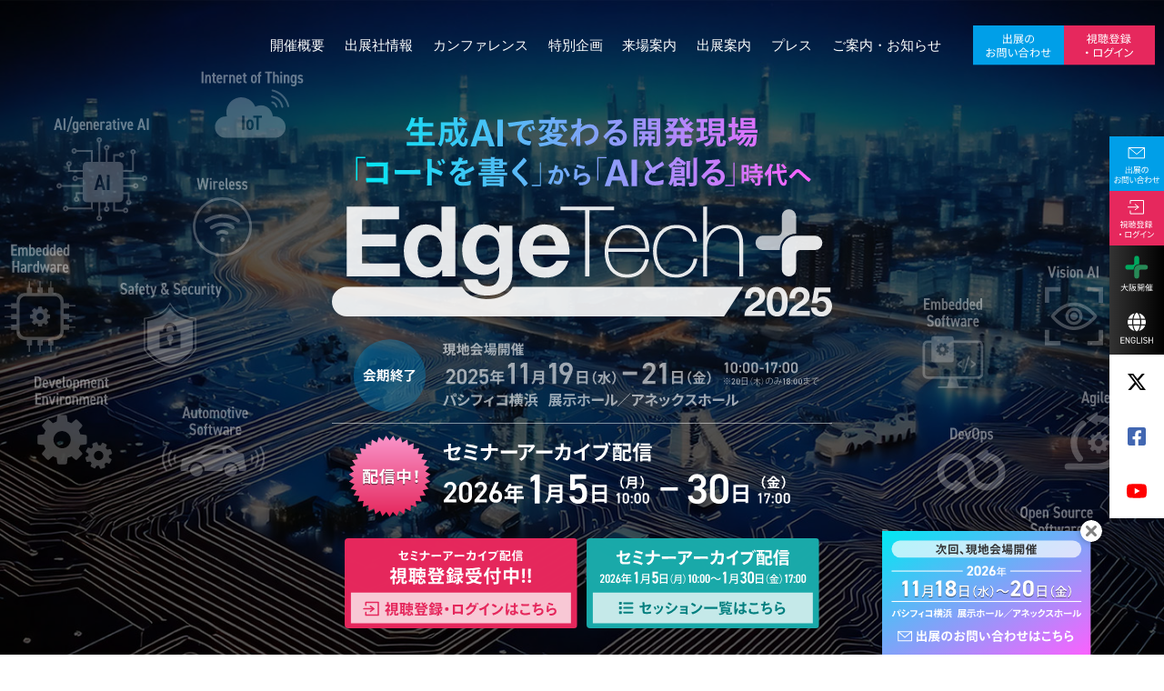

--- FILE ---
content_type: text/html; charset=UTF-8
request_url: https://jasa.or.jp/expo/
body_size: 14441
content:
<!DOCTYPE HTML>
<html lang="ja" prefix="og: http://ogp.me/ns#">

<head>
	<meta charset="utf-8" />
	<meta http-equiv="X-UA-Compatible" content="IE=edge">
	<title>EdgeTech+ 2025 | 生成AIで進化する開発現場。ものづくりは『AIと創る』新時代へ</title>
	<meta name="viewport" content="width=device-width, initial-scale=1.0">
	<meta name="format-detection" content="telephone=no">
	<meta name="description" content="EdgeTech+ 2025 | 生成AIで進化する開発現場。ものづくりは『AIと創る』新時代へ" />
	<meta name="keywords" content="EdgeTech+ 2025, 生成AI" />

	<meta property="og:url" content="https://www.jasa.or.jp/expo/" />
	<meta property="og:type" content="website" />
	<meta property="og:title" content="EdgeTech+ 2025 | 生成AIで進化する開発現場。ものづくりは『AIと創る』新時代へ" />
	<meta property="og:description" content="EdgeTech+ 2025 | 生成AIで進化する開発現場。ものづくりは『AIと創る』新時代へ" />
	<meta property="og:site_name" content="EdgeTech+ 2025" />
	<meta property="og:image" content="https://www.jasa.or.jp/expo/2025/images/common/ogp.jpg?" />
	<meta property="og:locale:alternate" content="ja_JP" />
	<meta property="og:locale:alternate" content="en_US" />

	<!-- slick CSS（keynote_speaker） -->
	<link rel="stylesheet" type="text/css" href="./2025/slick/slick.css?">
	<link rel="stylesheet" type="text/css" href="./2025/slick/slick-theme.css?">
	<link rel="stylesheet" type="text/css" href="./2025/slick/slick-plus.css?">

	<!-- CSS -->
	<link href="./2025/css/style.css?2025-0515" rel="stylesheet" type="text/css">
	<link href="./2025/css/index_page_v03.css?2025-12-16" rel="stylesheet" type="text/css">
	<link rel="stylesheet" href="https://cdnjs.cloudflare.com/ajax/libs/animate.css/4.1.1/animate.min.css">

	<!-- Font Awesome 6 -->
	<link rel="stylesheet" href="./2025/fonts/css/all.min.css?">

	<!-- favicon -->
	<link rel="icon" href="./2025/images/favicon/icon.svg" type="image/svg+xml">
	<link rel="apple-touch-icon" href="./2025/images/favicon/apple-touch-icon.png">
	<link rel="manifest" href="./2025/images/favicon/manifest.webmanifest">


	<!-- Google Tag Manager -->
<script>(function(w,d,s,l,i){w[l]=w[l]||[];w[l].push({'gtm.start':
new Date().getTime(),event:'gtm.js'});var f=d.getElementsByTagName(s)[0],
j=d.createElement(s),dl=l!='dataLayer'?'&l='+l:'';j.async=true;j.src=
'https://www.googletagmanager.com/gtm.js?id='+i+dl;f.parentNode.insertBefore(j,f);
})(window,document,'script','dataLayer','GTM-5W9LVPL');</script>
<!-- End Google Tag Manager -->
</head>

<body class="top_page_2025">
	<!-- Google Tag Manager (noscript) -->
<noscript><iframe src="https://www.googletagmanager.com/ns.html?id=GTM-5W9LVPL"
height="0" width="0" style="display:none;visibility:hidden"></iframe></noscript>
<!-- End Google Tag Manager (noscript) -->

	<!-- ========================= ↓header↓ ========================= -->
	
	<header class="n24">
		<div class="inset">


			<div class="logo">
				<a href="//www.jasa.or.jp/expo/">
				<img src="//www.jasa.or.jp/expo/2025/images/common/edgetechplus-yokohama-logo-white-2025.svg" alt="EdgeTech+ 2025" />
				</a>
			</div>

			<div class="hgn">
				<ul>
					<li>
						<div class="category">開催概要</div>
						<div class="pages">
							<ul>
								<li><a href="//www.jasa.or.jp/expo/about/">開催概要</a></li>
								<li><a href="//www.jasa.or.jp/expo/about/concept.html">EdgeTech+ とは</a></li>
								<li><a href="//www.jasa.or.jp/expo/about/committee.html">委員会メンバー</a></li>
								<li><a href="https://www.pacifico.co.jp/access" target="_blank" rel="noopener">アクセス</a></li>
								<li><a href="//www.jasa.or.jp/expo/about/media_sponsor.html">メディアスポンサー</a></li>
								<li>
									<div class="sub">
										<a>前回開催（2024年）</a>
										<ul>
											<li><a href="//www.jasa.or.jp/expo/2024/" target="_blank" rel="noopener">EdgeTech+ 2024 公式サイト</a></li>
											<li><a href="//www.jasa.or.jp/expo/2024/report/" target="_blank" rel="noopener">会場風景</a></li>
										</ul>
									</div>
								</li>
							</ul>
						</div>
					</li>

					<li>
						<div class="category">出展社情報</div>
						<div class="pages">
							<ul>
								<li><a href="https://f2ff.jp/etexpo/2025/exhibitors/?lang=ja" target="_blank" rel="noopener">出展社一覧</a></li>
								<li><a href="//www.jasa.or.jp/expo/2025/pdf/ET25_floormap.pdf" target="_blank">フロアレイアウト（会場MAP PDF）</a></li>
								<li>
									<div class="sub">
										<a>カオスマップ（PDF）</a>
										<ul>
											<li><a href="//www.jasa.or.jp/expo/2025/pdf/chaosmap_core.pdf" target="_blank" rel="noopener">コア技術編</a></li>
											<li><a href="//www.jasa.or.jp/expo/2025/pdf/chaosmap_plus.pdf" target="_blank" rel="noopener">プラス技術編</a></li>
										</ul>
									</div>
								</li>
								<li><a href="//www.jasa.or.jp/expo/exhibitors/pavilion.html">パビリオンMAP</a></li>
							</ul>
						</div>
					</li>

					<li>
						<div class="category">カンファレンス</div>
						<div class="pages">
							<ul>
								<li><a href="https://f2ff.jp/etexpo/2025/session?&tag%5B%5D=1370&lang=ja" target="_blank" rel="noopener">セミナーアーカイブ配信一覧</a></li>
								<li>
									<div class="sub">
										<a href="https://f2ff.jp/etexpo/2025/session" target="_blank" rel="noopener">セッション情報</a>
										<ul>
											<li><a href="https://f2ff.jp/session/etexpo-2025?category%5B0%5D=1&lang=ja" target="_blank" rel="noopener">基調講演</a></li>
											<li><a href="https://f2ff.jp/session/etexpo-2025?date=all&lang=ja&tag%5B%5D=1352&lang=ja" target="_blank" rel="noopener">オートモーティブ</a></li>
											<li><a href="https://f2ff.jp/session/etexpo-2025?category%5B1%5D=18&lang=ja" target="_blank" rel="noopener">テーマ別セミナー</a></li>
											<li><a href="https://f2ff.jp/session/etexpo-2025?category%5B0%5D=19&lang=ja" target="_blank" rel="noopener">JASAセミナー</a></li>
										</ul>
									</div>
								</li>
								<li><a href="//www.jasa.or.jp/expo/event/robocon.html#seminar">ETロボコン2025 セミナープログラム</a></li>
							</ul>
						</div>
					</li>

					<li>
						<div class="category">特別企画</div>
						<div class="pages">
							<ul>
								<li><a href="//www.jasa.or.jp/expo/vision_ai_expo/">画像認識 AI Expo 2025 Fall</a></li>
								<li><a href="//www.jasa.or.jp/expo/automotive_software_expo/">オートモーティブ ソフトウエア エキスポ</a></li>
								<li><a href="//www.jasa.or.jp/expo/open_innovation_sp/">オープンイノベーションサミット横浜</a></li>
								<li><a href="//www.jasa.or.jp/expo/event/award.html">EdgeTech+ AWARD 2025</a></li>
								<li><a href="//www.jasa.or.jp/expo/chip_museum_mini_sharp/">チップミュージアム mini#</a></li>
								<li><a href="//www.jasa.or.jp/expo/event/festa.html">EdgeTech+ フェスタ</a></li>
								<li>
									<div class="sub">
										<a href="//www.jasa.or.jp/expo/event/robocon.html">ETロボコン2025</a>
										<ul>
											<li><a href="//www.jasa.or.jp/expo/event/robocon.html#seminar">セミナープログラム</a></li>
										</ul>
									</div>
								</li>
								<li><a href="//www.jasa.or.jp/expo/bootcamp/">仮説検証ブートキャンプ</a></li>
							</ul>
						</div>
					</li>

					<li>
						<div class="category">来場案内</div>
						<div class="pages">
							<ul>
								<li><a href="//www.jasa.or.jp/expo/about/faq.html">ご来場・事前登録について（FAQ）</a></li>
								<li><a href="//www.jasa.or.jp/expo/aimeet/">AiMeet（展示会場内資料ダウンロード）利用方法</a></li>
								<li class="offtype_block"><a href="//www.jasa.or.jp/expo/2025/pdf/ET25_ticket.pdf" target="_blank" rel="noopener">来場登録用紙ダウンロード（PDF）</a></li>
								<li><a href="//www.jasa.or.jp/expo/online/">アーカイブ配信視聴について</a></li>
							</ul>
						</div>
					</li>

					<li>
						<div class="category">出展案内</div>
						<div class="pages">
							<ul>
								<li><a href="//www.jasa.or.jp/expo/entry/">出展要項</a></li>
							</ul>
						</div>
					</li>
	
					<li>
						<div class="category">プレス</div>
						<div class="pages">
							<ul>
								<li><a href="//www.jasa.or.jp/expo/press/guide.html">プレスの皆様へ</a></li>
								<li><a href="//www.jasa.or.jp/expo/about/dl.html">ロゴ・ダウンロード</a></li>
							</ul>
						</div>
					</li>

					<li>
						<div class="category">ご案内・お知らせ</div>
						<div class="pages">
							<ul>
								<li><a href="//www.jasa.or.jp/expo/information/">事務局からのお知らせ一覧</a></li>
								<li><a href="//www.jasa.or.jp/expo/others/notification.html">英文での広告案内にご注意</a></li>
							</ul>
						</div>
					</li>
				</ul>

			</div>

			<div class="header_color_button">
				<div><a href="mailto:edgetechinfo@jasa.or.jp"><img src="//www.jasa.or.jp/expo/2025/images/common/header_contact.svg" alt="出展のお問い合わせ"></a></div>
				<div class=""><a href="https://forest.f2ff.jp/login?project_id=20251101" target="_blank" rel="noopener"><img src="//www.jasa.or.jp/expo/2025/images/common/header_app_v2.svg" alt="視聴登録・ログイン"></a></div>
			</div>

			<div class="rsp_nav">
				<div class="openbtn"></div>
			</div>

		</div>
	</header>

	
	<div class="right_side_navi">
		<ul class="iconset">
		<li>
				<a href="mailto:edgetechinfo@jasa.or.jp"><img src="//www.jasa.or.jp/expo/2025/images/common/right_side_navi_contact.svg" alt="出展のお問い合わせ"></a>
			</li>
			<li class="">
				<a href="https://forest.f2ff.jp/login?project_id=20251101" target="_blank" rel="noopener"><img src="//www.jasa.or.jp/expo/2025/images/common/right_side_navi_app_v2.svg" alt="視聴登録・ログイン"></a>
			</li>
			<li>
				<a href="https://www.jasa.or.jp/etwest/" target="_blank" rel="noopener"><img src="//www.jasa.or.jp/expo/2025/images/common/right_side_navi_osaka.svg" alt="大阪開催"></a>
			</li>
			<li>
				<a href="//www.jasa.or.jp/expo/english/"><img src="//www.jasa.or.jp/expo/2025/images/common/right_side_navi_english.svg" alt=" English Page"></a>
			</li>
			<li>
				<a href="https://twitter.com/ET_secretariat" target="_blank" rel="noopener"><img src="//www.jasa.or.jp/expo/2025/images/common/right_side_navi_x.svg" alt="X"></a>
			</li>
			<li>
				<a href="https://www.facebook.com/EmbeddedIoTTechnology/" target="_blank" rel="noopener"><img src="//www.jasa.or.jp/expo/2025/images/common/right_side_navi_fb.svg" alt="Facebook"></a>
			</li>
			<li>
				<a href="https://www.youtube.com/channel/UCZxBYuu5Sxa6TnRIn4nEWvA" target="_blank" rel="noopener"><img src="//www.jasa.or.jp/expo/2025/images/common/right_side_navi_yt.svg" alt="YouTube"></a>
			</li>
		</ul>
	</div>
	<!-- ========================= ↑header↑ ========================= -->





	<!-- 「次回開催案内」フローティングバナー -->
	<div class="floating_banner  animate__animated animate__fadeInUp">
		<div class="ins">
			<a href="mailto:edgetechinfo@jasa.or.jp">
				<picture>
					<source srcset="./2025/images/index/next-announcement-2026-v02-smp.svg" media="(max-width: 1024px)">
					<img src="./2025/images/index/next-announcement-2026-v02-pc.svg" alt="出展のお問合せはこちら">
				</picture>
			</a>
			<div class="close-btn">
				<img src="./2025/images/index/next-announcement-2026-v01-close.svg" alt="">
			</div>
		</div>
	</div>


	<div class="main_wrap">

		<!-- TopPage、タイトルエリア -->
		<div class="index_title_area_2025">
			<div class="ins_shade">
				<div class="ins_icons">

					<div class="title_area_contents">

						<div class="eventName v06 animate__animated animate__fadeIn change-time">

							<div class="eventCopy">
								<img src="./2025/images/index/eventCopy-v05.svg?" alt="生成AIで進化する開発現場。ものづくりは『AIと創る』新時代へ">
							</div>

							<h1 class="">
								<picture>
									<!-- <source srcset="./2025/images/index/edgetechplus-expo-2025-eventName-v03.svg" media="(max-width: 1024px)"> -->
									<img src="./2025/images/index/edgetechplus-expo-2025-eventName-v03.svg" alt="EdgeTech+ 2025">
								</picture>
							</h1>

							<div class="eventData">
								<div class="venue">
									<img src="./2025/images/index/eventData-v06-venue.svg" alt="会期：2025年11月19日（水）〜21日（金）、会場：パシフィコ横浜展示ホール／アネックスホール">
								</div>
								<div class="seminarAchive">
									<img src="./2025/images/index/eventData-v06-seminarAchive-3rd.svg" alt="アーカイブ配信期間：2026年1月5日（月）10:00～1月30日（金）17:00">
								</div>
							</div>

							<div class="reg_banner column2">
								<div>
									<a href="https://forest.f2ff.jp/login?project_id=20251101" target="_blank" rel="noopener">
										<img src="./2025/images/index/reg_banner_half_v04.svg" alt="視聴登録・ログイン">
									</a>
								</div>
								<div>
									<a href="https://f2ff.jp/etexpo/2025/session?&tag%5B%5D=1370&lang=ja" target="_blank" rel="noopener">
										<img src="./2025/images/index/seminarArchiveList_half_v04.svg" alt="">
									</a>
								</div>
							</div>

						</div>

					</div>
					<!-- ./title_area_contents -->

				</div>
				<!-- ./ins_icons -->
			</div>
			<!-- ./ins_shade -->
		</div>
		<!-- ./TopPage、タイトルエリア -->



		<!-- middle_all -->
		<div class="middle_all">

			<!-- ↓ pr_banners ↓ -->
			<div class="one_column_pr_only">
				<div class="set_width">

					<p class="pr">--------------- PR ---------------</p>
					<div class="pr_banners ver2">
						<div>
							<a href="https://f2ff.jp/introduction/11650?event_id=etexpo-2025" target="_blank" rel="noopener">
								<img src="./2025/images/index/Edge-Tech-Banner-1114.jpg" alt="2025 TAIWAN AI FORUM">
							</a>
						</div>
						<div>
							<a href="https://www.ipsj.or.jp/kenkyukai/event/emb70.html" target="_blank" rel="noopener">
								<img src="./2025/images/index/SIGEMB_logo.png" alt="第70回EMB研究発表会">
							</a>
						</div>
					</div>

				</div>
			</div>
			<!-- ↑ pr_banners ↑ -->

			<!-- ↓ 最新ニュース ↓ -->
			<div class="one_column">
				<div class="set_width">

					<div class="column_title">
						<div class="title">
							<div class="en">News</div>
							<div class="ja">最新ニュース</div>
						</div>
					</div>

					<div class="wrap_news">
						<ul class="news_head">

							<li>
								<p class="yd">2026.01.05</p>
								<p class="t"><a href="https://f2ff.jp/etexpo/2025/session?&tag%5B%5D=1370&lang=ja" target="_blank" rel="noopener">セミナーアーカイブ配信</a>を開始いたしました。</p>
							</li>
							<li>
								<p class="yd">2025.12.22</p>
								<p class="t"><a href="https://f2ff.jp/etexpo/2025/session?&tag%5B%5D=1370&lang=ja" target="_blank" rel="noopener">オンデマンド配信一覧</a>を公開しました。</p>
							</li>
							<li>
								<p class="yd">2025.12.22</p>
								<p class="t"><a href="./online/" target="_blank" rel="noopener">オンラインセミナーの視聴方法</a>を公開しました。</p>
							</li>

						</ul>
					</div>

					<div class="plus_leading_page" style="margin-top: 10px;">
						<a class="n" href="./information/" target="_blank" rel="noopener">News一覧</a>
					</div>



					<!-- v1）現地開催 来場者数 -->
					<div class="report_locally_wrap">

						<h3>EdgeTech+ 2025 会場来場者数</h3>

						<div class="repo_days">

							<div class="repo_one" style="opacity: 1;">
								<div class="days">11<span class="min">月</span>19<span class="min">日（水）</span></div>
								<div class="num_data">
									<p class="number">8,716<span class="min">名</span></p>
									<p class="sub_info">
										（※2024年 1日目：8,189名）<br />
										天候：晴れ
									</p>
								</div>
							</div>

							<div class="repo_one" style="opacity: 1;">
								<div class=" days">11<span class="min">月</span>20<span class="min">日（木）</span></div>
								<div class="num_data">
									<p class="number">13,051<span class="min">名</span></p>
									<p class="sub_info">
										（※2024年 2日目：13,837名）<br />
										天候：晴れ
									</p>
								</div>
							</div>

							<div class="repo_one" style="opacity: 1;">
								<div class="days">11<span class="min">月</span>21<span class="min">日（金）</span></div>
								<div class="num_data">
									<p class="number">10,662<span class="min">名</span></p>
									<p class="sub_info">
										（※2024年 3日目：10,401名）<br />
										天候：晴れ
									</p>
								</div>
							</div>

							<div class="repo_one total" style="opacity: 1;">
								<div class="days">会場来場者数合計</div>
								<div class="num_data">
									<p class="number">32,429<span class="min">名</span></p>
									<p class="sub_info">
										（※2024年 会場来場者合計：32,427名）<br />　
									</p>
								</div>
							</div>

						</div>
						<!-- ./repo_days -->

					</div>
					<!-- ./report_locally_wrap -->

					<div class="plus_leading_page" style="margin-top: 15px;">
						<a class="n" href="./2025/report/" target="_blank" rel="noopener">［会場風景］はこちら</a>
					</div>




				</div>
			</div>
			<!-- ↑ 最新ニュース ↑ -->



			<!-- みどころ帯 -->
			<div class="topics_belt">
				<h2>注目のコンテンツ</h2>
			</div>

			<!-- ↓ 基調講演 講演者 ↓ -->
			<div class="one_column bg_sp_speaker">
				<div class="outer_triangle">
					<div class="triangle"></div>
				</div>
				<div class="set_width">

					<div class="column_title">
						<div class="title">
							<div class="en">Keynote</div>
							<div class="ja">基調講演</div>
						</div>

						<div class="ja_copy_plus">
							<p class="lead">各分野のキーパーソンが多数登壇！ほかにも、テーマ別セミナーなど豊富な講演を開催。</p>
							<p class="min">（※講演者、敬称略）</p>
						</div>
					</div>

					<!-- ul.selected_session OFF -->

					<ul class="keynote_speaker ">
						<li>
							<a href="https://f2ff.jp/introduction/11481?event_id=etexpo-2025" target="_blank" rel="noopener">
								<div class="ph">
									<img src="./2025/images/keynote_speaker/A1-01.png" alt="西脇 資哲">
									<div class="num"><span>A1-01</span></div>
								</div>
								<p class="name">西脇 資哲</p>
								<p class="company">日本マイクロソフト（株）</p>
								<p class="post">
									<span>業務執行役員</span>
									<span>エバンジェリスト</span>
								</p>
							</a>
						</li>
						<li>
							<a href="https://f2ff.jp/introduction/11499?event_id=etexpo-2025" target="_blank" rel="noopener">
								<div class="ph">
									<img src="./2025/images/keynote_speaker/L1-01.png" alt="高倉 大樹">
									<div class="num"><span>L1-01</span></div>
								</div>
								<p class="name">高倉 大樹</p>
								<p class="company">ソニー・ホンダモビリティ（株）</p>
								<p class="post">
									<span>ネットワークサービス開発部</span>
									<span>ゼネラルマネジャー</span>
								</p>
							</a>
						</li>
						<li>
							<a href="https://f2ff.jp/introduction/11482?event_id=etexpo-2025" target="_blank" rel="noopener">
								<div class="ph">
									<img src="./2025/images/keynote_speaker/A1-02.png" alt="平本 健二">
									<div class="num"><span>A1-02</span></div>
								</div>
								<p class="name">平本 健二</p>
								<p class="company">（独）情報処理推進機構</p>
								<p class="post">
									<span>デジタル基盤センター長 /</span>
									<span>AIセーフティ・インスティテュート</span>
									<span>副所長・事務局長</span>
								</p>
							</a>
						</li>
						<li>
							<a href="https://f2ff.jp/introduction/11500?event_id=etexpo-2025" target="_blank" rel="noopener">
								<div class="ph">
									<img src="./2025/images/keynote_speaker/L1-02_01.png" alt="山下 順司">
									<div class="num"><span>L1-02</span></div>
								</div>
								<p class="name">山下 順司</p>
								<p class="company">HERE Japan（株）</p>
								<p class="post">
									<span>プロダクト・ポートフォリオ</span>
									<span>・マネージメント&thinsp;</span>
									<span>ディレクター</span>
								</p>
							</a>
						</li>
						<li>
							<a href="https://f2ff.jp/introduction/11500?event_id=etexpo-2025" target="_blank" rel="noopener">
								<div class="ph">
									<img src="./2025/images/keynote_speaker/L1-02_02.png" alt="橘 幸彦">
									<div class="num"><span>L1-02</span></div>
								</div>
								<p class="name">橘 幸彦</p>
								<p class="company min">
									<span>アマゾン ウェブ サービス ジャパン（同）</span>
								</p>
								<p class="post">
									<span>AWS Industries Automotive & Manufacturing</span>
									<span>Senior Partner Sales Manager</span>
								</p>
							</a>
						</li>

						<li>
							<a href="https://f2ff.jp/introduction/11483?event_id=etexpo-2025" target="_blank" rel="noopener">
								<div class="ph">
									<img src="./2025/images/keynote_speaker/A1-03.png" alt="坂村 健">
									<div class="num"><span>A1-03</span></div>
								</div>
								<p class="name">坂村 健</p>
								<p class="company">
									<span>INIAD cHUB</span>
								</p>
								<p class="company min">
									<span>（東洋大学情報連携学</span>
									<span>学術実業連携機構）</span>
								</p>
								<p class="post">機構長</p>
							</a>
						</li>
						<li>
							<a href="https://f2ff.jp/introduction/11501?event_id=etexpo-2025" target="_blank" rel="noopener">
								<div class="ph">
									<img src="./2025/images/keynote_speaker/L1-03.png" alt="山内 進一郎">
									<div class="num"><span>L1-03</span></div>
								</div>
								<p class="name">山内 進一郎</p>
								<p class="company">日産出行服務有限公司</p>
								<p class="post"><span>総経理 / President</span></p>
							</a>
						</li>
						<li>
							<a href="https://f2ff.jp/introduction/11484?event_id=etexpo-2025" target="_blank" rel="noopener">
								<div class="ph">
									<img src="./2025/images/keynote_speaker/A1-04.png" alt="初山 翔星">
									<div class="num"><span>A1-04</span></div>
								</div>
								<p class="name">初山 翔星</p>
								<p class="company">
									<span>日本テキサス・インスツルメンツ（同）</span>
								</p>
								<p class="post">
									<span>営業・技術本部</span>
									<span>インダストリアル マネージャー</span>
								</p>
							</a>
						</li>
						<li>
							<a href="https://f2ff.jp/introduction/11485?event_id=etexpo-2025" target="_blank" rel="noopener">
								<div class="ph"><img src="./2025/images/keynote_speaker/A1-05.png" alt="">
									<div class="num"><span>A1-05</span></div>
								</div>
								<p class="name">藤井 宏明</p>
								<p class="company">AT&Tジャパン（株）</p>
								<p class="post">
									AT&T Business International Technical Sales Consultant
								</p>
							</a>
						</li>
						<li>
							<a href="https://f2ff.jp/introduction/11486?event_id=etexpo-2025" target="_blank" rel="noopener">
								<div class="ph">
									<img src="./2025/images/keynote_speaker/A1-06_01.png" alt="端山 毅">
									<div class="num"><span>A1-06</span></div>
								</div>
								<p class="name">端山 毅</p>
								<p class="company">（独）情報処理推進機構</p>
								<p class="post">
									<span>ソフトウェアモダナイゼーション</span>
									<span>委員会委員長</span>
								</p>
								<p class="company">（株）NTTデータグループ</p>
								<p class="post"><span>技術革新統括本部品質保証部</span></p>
							</a>
						</li>
						<li>
							<a href="https://f2ff.jp/introduction/11486?event_id=etexpo-2025" target="_blank" rel="noopener">
								<div class="ph">
									<img src="./2025/images/keynote_speaker/A1-06_watanabe.png" alt="渡辺 博之">
									<div class="num"><span>A1-06</span></div>
								</div>
								<p class="name">渡辺 博之</p>
								<p class="company">（一社）組込みシステム技術協会</p>
								<p class="post"><span>副会長</span></p>
								<p class="company">（独）情報処理推進機構</p>
								<p class="post">
									<span>ソフトウェアモダナイゼーション</span>
									<span>委員会委員</span>
								</p>
								<p class="company">（株）エクスモーション</p>
								<p class="post"><span>代表取締役</span></p>
							</a>
						</li>
						<li>
							<a href="https://f2ff.jp/introduction/11504?event_id=etexpo-2025" target="_blank" rel="noopener">
								<div class="ph">
									<img src="./2025/images/keynote_speaker/L1-07.png" alt="足立 智彦">
									<div class="num"><span>L1-07</span></div>
								</div>
								<p class="name">足立 智彦</p>
								<p class="company">マツダ（株）</p>
								<p class="post">
									R＆D戦略企画本部<br>
									技監<br>
									MDI＆IT本部<br>
									技監
								</p>
							</a>
						</li>
						<li>
							<a href="https://f2ff.jp/introduction/11487?event_id=etexpo-2025" target="_blank" rel="noopener">
								<div class="ph">
									<img src="./2025/images/keynote_speaker/A2-01_02.png" alt="澤井 理紀">
									<div class="num"><span>A2-01</span></div>
								</div>
								<p class="name">澤井 理紀</p>
								<p class="company">エヌビディア（同）</p>
								<p class="post">
									<span>シニア テクニカル</span>
									<span>マーケティング マネージャー</span>
								</p>
							</a>
						</li>
						<li>
							<a href="https://f2ff.jp/introduction/11505?event_id=etexpo-2025" target="_blank" rel="noopener">
								<div class="ph">
									<img src="./2025/images/keynote_speaker/L2-01_01.png" alt="成迫 剛志">
									<div class="num"><span>L2-01</span></div>
								</div>
								<p class="name">成迫 剛志</p>
								<p class="company">トヨタ自動車（株）</p>
								<p class="post">
									<span>トヨタソフトウェアアカデミー</span>
									<span>主査</span>
									<span>チーフエバンジェリスト</span>
								</p>
							</a>
						</li>
						<li>
							<a href="https://f2ff.jp/introduction/11505?event_id=etexpo-2025" target="_blank" rel="noopener">
								<div class="ph">
									<img class="m-pad" src="./2025/images/keynote_speaker/L2-01_02.png" alt="大槻 薫">
									<div class="num"><span>L2-01</span></div>
								</div>
								<p class="name">大槻 薫</p>
								<p class="company">トヨタ自動車（株）</p>
								<p class="post">
									<span>トヨタソフトウェアアカデミー</span>
									<span>主幹</span>
								</p>
							</a>
						</li>
						<li>
							<a href="https://f2ff.jp/introduction/11488?event_id=etexpo-2025" target="_blank" rel="noopener">
								<div class="ph">
									<img src="./2025/images/keynote_speaker/A2-02.png" alt="江崎 浩">
									<div class="num"><span>A2-02</span></div>
								</div>
								<p class="name">江崎 浩</p>
								<p class="company">東京大学大学院</p>
								<p class="post">
									<span>情報理工学系研究科</span>
									<span>教授</span>
								</p>
							</a>
						</li>

						<li>
							<a href="https://f2ff.jp/introduction/11506?event_id=etexpo-2025" target="_blank" rel="noopener">
								<div class="ph">
									<img src="./2025/images/keynote_speaker/L2-02-yokota.png" alt="">
									<div class="num"><span>L2-02</span></div>
								</div>
								<p class="name">横田 裕二</p>
								<p class="company">本田技研工業（株）</p>
								<p class="post">
									<span>四輪事業本部</span>
									<span>SDV事業開発統括部</span>
									<span>スマートキャビン開発部</span>
									<span>スマートキャビンシステム開発課課長</span>
									<span>チーフエンジニア</span>
								</p>
							</a>
						</li>

						<li>
							<a href="https://f2ff.jp/introduction/11506?event_id=etexpo-2025" target="_blank" rel="noopener">
								<div class="ph">
									<img src="./2025/images/keynote_speaker/L2-02-shimodaira.png" alt="">
									<div class="num"><span>L2-02</span></div>
								</div>
								<p class="name">下平 哲也</p>
								<p class="company">本田技研工業（株）</p>
								<p class="post">
									<span>四輪事業本部</span>
									<span>SDV事業開発統括部</span>
									<span>スマートキャビン開発部</span>
									<span>スマートキャビンシステム開発課</span>
									<span>アシスタントチーフエンジニア</span>
								</p>
							</a>
						</li>

						<li>
							<a href="https://f2ff.jp/introduction/11506?event_id=etexpo-2025" target="_blank" rel="noopener">
								<div class="ph">
									<img src="./2025/images/keynote_speaker/L2-02-maruyama.png" alt="">
									<div class="num"><span>L2-02</span></div>
								</div>
								<p class="name">丸山 達也</p>
								<p class="company">本田技研工業（株）</p>
								<p class="post">
									<span>四輪事業本部</span>
									<span>SDV事業開発統括部</span>
									<span>スマートキャビン開発部</span>
									<span>スマートキャビンシステム開発課</span>
									<span>アシスタントチーフエンジニア</span>
								</p>
							</a>
						</li>

						<li>
							<a href="https://f2ff.jp/introduction/11489?event_id=etexpo-2025" target="_blank" rel="noopener">
								<div class="ph">
									<img src="./2025/images/keynote_speaker/A2-03.png" alt="浅沼 勉">
									<div class="num"><span>A2-03</span></div>
								</div>
								<p class="name">浅沼 勉</p>
								<p class="company">Google Cloud Japan</p>
								<p class="post">
									<span>製造・インダストリアル事業本部</span>
									<span>技術部長</span>
								</p>
							</a>
						</li>
						<li>
							<a href="https://f2ff.jp/introduction/11507?event_id=etexpo-2025" target="_blank" rel="noopener">
								<div class="ph">
									<img src="./2025/images/keynote_speaker/L2-03_01.png" alt="成迫 剛志">
									<div class="num"><span>L2-03</span></div>
								</div>
								<p class="name">成迫 剛志</p>
								<p class="company">トヨタ自動車（株）</p>
								<p class="post">
									<span>トヨタソフトウェアアカデミー</span>
									<span>主査</span>
									<span>チーフエバンジェリスト</span>
								</p>
							</a>
						</li>
						<li>
							<a href="https://f2ff.jp/introduction/11507?event_id=etexpo-2025" target="_blank" rel="noopener">
								<div class="ph">
									<img src="./2025/images/keynote_speaker/L2-03_02.png" alt="杉本 一馬">
									<div class="num"><span>L2-03</span></div>
								</div>
								<p class="name">杉本 一馬</p>
								<p class="company">日産自動車（株）</p>
								<p class="post">
									<span>ソフトウェアデファインドビークル</span>
									<span>技術開発本部</span>
									<span>ソフトウェア開発部</span>
									<span>部長</span>
								</p>
							</a>
						</li>

						<li>
							<a href="https://f2ff.jp/introduction/11507?event_id=etexpo-2025" target="_blank" rel="noopener">
								<div class="ph">
									<img class="m-pad" src="./2025/images/keynote_speaker/L2-03-tsubouchi.png" alt="">
									<div class="num"><span>L2-03</span></div>
								</div>
								<p class="name">坪内 一雄</p>
								<p class="company">本田技研工業（株）</p>
								<p class="post">
									<span>四輪事業本部</span>
									<span>SDV事業開発統括部</span>
									<span>モビリティシステムソリューション開発部</span>
									<span>エグゼクティブチーフエンジニア</span>
								</p>
							</a>
						</li>


						<li>
							<a href="https://f2ff.jp/introduction/11507?event_id=etexpo-2025" target="_blank" rel="noopener">
								<div class="ph">
									<img src="./2025/images/keynote_speaker/L2-03_watanabe.png" alt="渡辺 博之">
									<div class="num"><span>L2-03</span></div>
								</div>
								<p class="name">渡辺 博之</p>
								<p class="company">（一社）組込みシステム技術協会</p>
								<p class="post">
									<span>副会長</span>
								</p>
							</a>
						</li>
						<li>
							<a href="https://f2ff.jp/introduction/11507?event_id=etexpo-2025" target="_blank" rel="noopener">
								<div class="ph">
									<img src="./2025/images/keynote_speaker/L2-03_miura.png" alt="三浦 和也">
									<div class="num"><span>L2-03</span></div>
								</div>
								<p class="name">三浦 和也</p>
								<p class="company">（株）イード</p>
								<p class="post">
									<span>レスポンス編集長</span>
								</p>
							</a>
						</li>
						<li>
							<a href="https://f2ff.jp/introduction/11490?event_id=etexpo-2025" target="_blank" rel="noopener">
								<div class="ph">
									<img class="m-pad" src="./2025/images/keynote_speaker/A2-04.png" alt="辻野 三郎">
									<div class="num"><span>A2-04</span></div>
								</div>
								<p class="name">辻野 三郎</p>
								<p class="company">東京エレクトロン デバイス（株）</p>
								<p class="post">
									<span>クラウドIoTカンパニー</span>
									<span>エッジクラウドソリューション部</span>
									<span>部長代理</span>
								</p>
							</a>
						</li>
						<li>
							<a href="https://f2ff.jp/introduction/11490?event_id=etexpo-2025" target="_blank" rel="noopener">
								<div class="ph">
									<img src="./2025/images/keynote_speaker/A2-04-ooiwa.png" alt="">
									<div class="num"><span>A2-04</span></div>
								</div>
								<p class="name">大岩 直樹</p>
								<p class="company">デル・テクノロジーズ（株）</p>
								<p class="post">
									<span>OEMソリューション事業本部</span>
									<span>チャネルOEMセールス</span>
									<span>シニア・マネージャー</span>
								</p>
							</a>
						</li>
						<li>
							<a href="https://f2ff.jp/introduction/11491?event_id=etexpo-2025" target="_blank" rel="noopener">
								<div class="ph">
									<img src="./2025/images/keynote_speaker/A2-05.png" alt="渡辺 琢也">
									<div class="num"><span>A2-05</span></div>
								</div>
								<p class="name">渡辺 琢也</p>
								<p class="company">経済産業省</p>
								<p class="post">
									<span>商務情報政策局</span>
									<span>情報技術利用促進課長</span>
									<span>兼 情報産業課 AI産業戦略室長</span>
								</p>
							</a>
						</li>
						<li>
							<a href="https://f2ff.jp/introduction/11492?event_id=etexpo-2025" target="_blank" rel="noopener">
								<div class="ph">
									<img src="./2025/images/keynote_speaker/A2-06.png" alt="毬山 利貞">
									<div class="num"><span>A2-06</span></div>
								</div>
								<p class="name">毬山 利貞</p>
								<p class="company">三菱電機（株）</p>
								<p class="post">
									<span>情報技術総合研究所</span>
									<span>AI研究開発センター</span>
									<span>センター長</span>
								</p>
							</a>
						</li>
						<li>
							<a href="https://f2ff.jp/introduction/11493?event_id=etexpo-2025" target="_blank" rel="noopener">
								<div class="ph">
									<img src="./2025/images/keynote_speaker/A3-01.png" alt="田丸 健三郎">
									<div class="num"><span>A3-01</span></div>
								</div>
								<p class="name">田丸 健三郎</p>
								<p class="company">日本マイクロソフト（株）</p>
								<p class="post">
									<span>業務執行役員</span>
									<span>ナショナルテクノロジーオフィサー</span>
								</p>
							</a>
						</li>
						<li>
							<a href="https://f2ff.jp/introduction/11511?event_id=etexpo-2025" target="_blank" rel="noopener">
								<div class="ph">
									<div class="ph">
										<img class="m-pad" src="./2025/images/keynote_speaker/L3-01.jpg" alt="高田 広章">
										<div class="num"><span>L3-01</span></div>
									</div>
								</div>
								<p class="name">高田 広章</p>
								<p class="company">名古屋大学</p>
								<p class="post">
									<span>未来社会創造機構 モビリティ社会研究所</span>
									<span>所長・教授</span>
								</p>
								<p class="post">
									<span>大学院情報学研究科附属</span>
									<span>組込みシステム研究センター長</span>
								</p>
							</a>
						</li>
						<li>
							<a href="https://f2ff.jp/introduction/11494?event_id=etexpo-2025" target="_blank" rel="noopener">
								<div class="ph">
									<img src="./2025/images/keynote_speaker/A3-02.png?v2" alt="ジョン・ヒーリー">
									<div class="num"><span>A3-02</span></div>
								</div>
								<p class="name">ジョン・ヒーリー</p>
								<p class="company">インテル・コーポレーション</p>
								<p class="post">
									<span>バイスプレジデント</span>
									<span>ゼネラルマネージャー オブ ザ</span>
									<span>インダストリアル アンド</span>
									<span>ロボティクスディビジョン</span>
								</p>
							</a>
						</li>
						<li>
							<a href="https://f2ff.jp/introduction/11512?event_id=etexpo-2025" target="_blank" rel="noopener">
								<div class="ph">
									<div class="ph">
										<img src="./2025/images/keynote_speaker/L3-02.png" alt="近藤 文仁">
										<div class="num"><span>L3-02</span></div>
									</div>
								</div>
								<p class="name">近藤 文仁</p>
								<p class="company">（株）ＣＲＩ・ミドルウェア</p>
								<p class="post">
									<span>モビリティ事業本部 開発部</span>
									<span>部長</span>
								</p>
							</a>
						</li>
						<li>
							<a href="https://f2ff.jp/introduction/11495?event_id=etexpo-2025" target="_blank" rel="noopener">
								<div class="ph">
									<img src="./2025/images/keynote_speaker/A3-03.png" alt="鈴木 健吾">
									<div class="num"><span>A3-03</span></div>
								</div>
								<p class="name">鈴木 健吾</p>
								<p class="company min">アマゾン ウェブ サービス ジャパン（同）</p>
								<p class="post">
									<span>技術統括本部 エンタープライズ技術本部</span>
									<span>自動車・製造グループ</span>
									<span>第三ソリューション部</span>
									<span>部長</span>
								</p>
							</a>
						</li>
						<li>
							<a href="https://f2ff.jp/introduction/11513?event_id=etexpo-2025" target="_blank" rel="noopener">
								<div class="ph">
									<div class="ph">
										<img src="./2025/images/keynote_speaker/L3-03_1.png" alt="石郷岡 祐">
										<div class="num"><span>L3-03</span></div>
									</div>
								</div>
								<p class="name">石郷岡 祐</p>
								<p class="company">Astemo（株）</p>
								<p class="post">
									<span>技術開発統括本部</span>
									<span>次世代モビリティ開発本部</span>
									<span>デジタルプラットフォーム技術開発部</span>
									<span>部長シニアダイレクター</span>
									<span>博士（情報学）</span>
								</p>
							</a>
						</li>
						<li>
							<a href="https://f2ff.jp/introduction/11513?event_id=etexpo-2025" target="_blank" rel="noopener">
								<div class="ph">
									<div class="ph">
										<img src="./2025/images/keynote_speaker/L3-03_2.png" alt="島田 源">
										<div class="num"><span>L3-03</span></div>
									</div>
								</div>
								<p class="name">島田 源</p>
								<p class="company">Linaro</p>
								<p class="post">
									<span>東アジアパシフィック地域</span>
									<span>マネージングディレクター</span>
								</p>
							</a>
						</li>
						<li>
							<a href="https://f2ff.jp/introduction/11513?event_id=etexpo-2025" target="_blank" rel="noopener">
								<div class="ph">
									<div class="ph">
										<img src="./2025/images/keynote_speaker/L3-03_3.png" alt="石川 誠司">
										<div class="num"><span>L3-03</span></div>
									</div>
								</div>
								<p class="name">石川 誠司</p>
								<p class="company">アーム（株）</p>
								<p class="post">
									<span>車載事業部マーケティング</span>
									<span>シニアマネージャー</span>
								</p>
							</a>
						</li>
						<li>
							<a href="https://f2ff.jp/introduction/11496?event_id=etexpo-2025" target="_blank" rel="noopener">
								<div class="ph">
									<img src="./2025/images/keynote_speaker/A3-04.png" alt="増月 孝信">
									<div class="num"><span>A3-04</span></div>
								</div>
								<p class="name">増月 孝信</p>
								<p class="company">デル・テクノロジーズ（株）</p>
								<p class="post">
									<span>インフラストラクチャー・</span>
									<span>ソリューションズSE統括本部</span>
									<span>AIプラットフォーム ソリューションズ</span>
									<span>シニアシステムエンジニア</span>
									<span>AI Specialist / CTO Ambassador</span>
								</p>
							</a>
						</li>
						<li>
							<a href="https://f2ff.jp/introduction/11497?event_id=etexpo-2025" target="_blank" rel="noopener">
								<div class="ph">
									<img src="./2025/images/keynote_speaker/A3-05.png" alt="松岡 正人">
									<div class="num"><span>A3-05</span></div>
								</div>
								<p class="name">松岡 正人</p>
								<p class="company">ブラック・ダック・ソフトウェア（同）</p>
								<p class="post">
									<span>シニアテクニカル</span>
									<span>マーケティングマネージャー</span>
								</p>
							</a>
						</li>

					</ul>

					<div class="plus_leading_page" style="margin-top: 0px;">
						<a class="n" href="https://f2ff.jp/session/etexpo-2025?category%5B0%5D=1&lang=ja" target="_blank" rel="noopener">
							<i class="fa-solid fa-table-list"></i>［基調講演］一覧はこちら
						</a>
					</div>

				</div>
			</div>
			<!-- ↑ 基調講演 講演者 ↑ -->


			<!-- ↓ 出展対象分野 ↓ -->
			<div class="one_column ">
				<div class="set_width">

					<div class="column_title">
						<div class="title">
							<div class="en">Exhibition</div>
							<div class="ja">展示会</div>
						</div>
					</div>

					<div class="ja_copy_plus">
						<p>300社以上が出展！</p>
						<p>最新の技術とソリューションをご覧いただきます。</p>
					</div>

					<div class="field_img">
						<img src="./2025/images/index/field_t.svg" alt="出展対象分野">
					</div>

					<div class="plus_leading_page" style="margin-top: 20px;">
						<a class="n" href="https://f2ff.jp/etexpo/2025/exhibitors/?lang=ja" target="_blank" rel="noopener">
							<i class="fa-solid fa-table-list"></i>［出展社一覧］はこちら
						</a>
						<a class="n" href="https://f2ff.jp/etexpo/2025/session" target="_blank" rel="noopener">
							<i class="fa-solid fa-table-list"></i>［カンファレンス］一覧はこちら
						</a>
					</div>

				</div>
			</div>
			<!-- ↑ 出展対象分野 ↑ -->



			<!-- ↓ オートモーティブ ソフトウエア エキスポ ↓ -->
			<div class="one_column ase_bg">
				<div class="set_width">

					<div class="column_title">
						<div class="title">
							<div class="en">Automotive Software Expo</div>
							<div class="ja">オートモーティブ ソフトウエア エキスポ</div>
						</div>
					</div>

					<div class="sp_event_summary ase">
						<div class="last_ph">
							<img src="./2025/images/index/middle_ase.jpg" alt="">
						</div>
						<div class="txt">
							<h3>
								<span>SDV時代に向けての自動車開発と</span><span>ソフトウェア技術の専門イベント</span>
							</h3>
							<p>今回3回目の開催となる「オートモーティブ ソフトウエア エキスポ」。</p>
							<p>自動車開発における最新のソフトウエア技術にフォーカスを当て、関連の技術、業界動向、製品の最新情報をお伝えします。</p>
							<p>また、自動車サイバーセキュリティパビリオン、生成AIゾーンという2つの主催者企画ゾーンも設け、自動車のソフトウェア化に欠かせない分野の最新動向を網羅します。</p>
						</div>
					</div>

					<div class="plus_leading_page">
						<a class="n" href="./automotive_software_expo/" target="_blank" rel="noopener">
							<i class="fa-solid fa-circle-arrow-right"></i>オートモーティブ ソフトウエア エキスポ
						</a>
					</div>

				</div>
			</div>
			<!-- ↑ オートモーティブ ソフトウエア エキスポ ↑ -->

			<!-- ↓ point_img_ad ↓ -->
			<div class="point_img_ad_slick">

				<div class="point_img_ad_slick_slider">
					<img src="https://www.jasa.or.jp/expo/2024/report/images/A7300564.jpg" alt="">
					<img src="https://www.jasa.or.jp/expo/2024/report/images/A7300590.jpg" alt="">
					<img src="https://www.jasa.or.jp/expo/2024/report/images/IMG_3244.jpg" alt="">
					<img src="https://www.jasa.or.jp/expo/2024/report/images/DSC00087.jpg" alt="">

					<img src="https://www.jasa.or.jp/expo/2024/report/images/IMG_3185.jpg" alt="">
					<img src="https://www.jasa.or.jp/expo/2024/report/images/A7300565.jpg" alt="">
					<img src="https://www.jasa.or.jp/expo/2024/report/images/DSC00280.jpg" alt="">
					<img src="https://www.jasa.or.jp/expo/2024/report/images/IMG_3201.jpg" alt="">
				</div>

			</div>
			<!-- ↑ point_img_ad ↑ -->

			<!-- ↓ 画像認識 AI EXPO ↓ -->
			<div class="one_column vae_bg">
				<div class="set_width">

					<div class="column_title">
						<div class="title">
							<div class="en">Vision AI Expo</div>
							<div class="ja">画像認識 AI EXPO</div>
						</div>
					</div>

					<div class="sp_event_summary vae">
						<div class="last_ph">
							<img src="./2025/images/index/middle_vae.jpg" alt="">
						</div>
						<div class="txt">
							<h3>
								<span>多種多様な分野で活用が期待される</span><span>「画像認識・解析AI技術」の最先端</span>
							</h3>
							<p>自動運転や自動操縦、ドローンの自動航行、そして監視カメラといった画像や映像解析の分野の他、多様な産業で活用が期待される画像認識・解析AI技術。</p>
							<p>EdgeTech+では、DXを推進するAIポータルメディアであるAIsmileyとコラボレーションし、この画像認識AIに関連するテクノロジーと製品を紹介します。</p>
						</div>
					</div>

					<div class="plus_leading_page">
						<a class="n" href="./vision_ai_expo/" target="_blank" rel="noopener">
							<i class="fa-solid fa-circle-arrow-right"></i>画像認識 AI EXPO
						</a>
					</div>


				</div>
			</div>
			<!-- ↑ 画像認識 AI EXPO ↑ -->



			<!-- ↓ Media Sponsor ↓ -->
			<div class="one_column ">
				<div class="set_width">

					<div class="column_title">
						<div class="title">
							<div class="en">Media Sponsor</div>
							<div class="ja">メディアスポンサー</div>
						</div>
					</div>

					<ul class="media_sponsor_icon">

						<li>
							<a href="https://interface.cqpub.co.jp/" target="_blank" rel="noopener">
								<img src="./about/media_sponsor_img/interface_cqpub_logo2.jpg" alt="Interface">
							</a>
						</li>
						<li>
							<a href="https://www.risktaisaku.com/" target="_blank" rel="noopener">
								<img src="./about/media_sponsor_img/risktaisaku_logo.jpg" alt="リスク対策.com Logo">
							</a>
						</li>
						<li>
							<a href="https://news.aperza.jp/" target="_blank" rel="noopener">
								<img src="./about/media_sponsor_img/aperza_logo.jpg" alt="アペルザニュース Logo">
							</a>
						</li>
						<li>
							<a href="https://www.nikkan.co.jp/" target="_blank" rel="noopener">
								<img src="./about/media_sponsor_img/nikkan_logo.jpg" alt="日刊工業新聞">
							</a>
						</li>
						<li>
							<a href="https://newswitch.jp/" target="_blank" rel="noopener">
								<img src="./about/media_sponsor_img/newswitch_logo.jpg" alt="ニュースイッチ">
							</a>
						</li>
						<li>
							<a href="https://jbpress.ismedia.jp/list/jir" target="_blank" rel="noopener">
								<img src="./about/media_sponsor_img/jir_logo.jpg" alt="Japan Innovation Review">
							</a>
						</li>
						<li>
							<a href="https://jbpress.ismedia.jp/" target="_blank" rel="noopener">
								<img src="./about/media_sponsor_img/jbpress_logo.jpg" alt="JBpress">
							</a>
						</li>
						<li>
							<a href="https://jpcb.jp/" target="_blank" rel="noopener">
								<img src="./about/media_sponsor_img/jpcb_logo.jpg" alt="基板の窓口">
							</a>
						</li>
						<li>
							<a href="https://www.incom.co.jp/" target="_blank" rel="noopener">
								<img src="./about/media_sponsor_img/incom_logo.jpg" alt="製品ナビ Logo">
							</a>
						</li>
						<li>
							<a href="https://www.optcom-japan.jp/" target="_blank" rel="noopener">
								<img src="./about/media_sponsor_img/optcom_logo.jpg" alt="OPTCOM電子版">
							</a>
						</li>
						<li>
							<a href="https://gihyo.jp/magazine/SD" target="_blank" rel="noopener">
								<img src="./about/media_sponsor_img/gihyo_logo.jpg" alt="Software Design">
							</a>
						</li>
						<li>
							<a href="https://acm-book.shop/" target="_blank" rel="noopener">
								<img src="./about/media_sponsor_img/acm-book_logo.jpg" alt="アドコム・メディア オンライン書店 Logo">
							</a>
						</li>
						<li>
							<a href="https://aismiley.co.jp/" target="_blank" rel="noopener">
								<img src="./about/media_sponsor_img/aismiley_logo.jpg" alt="アイスマイリー">
							</a>
						</li>
						<li>
							<a href="https://eetimes.itmedia.co.jp/" target="_blank" rel="noopener">
								<img src="./about/media_sponsor_img/eetimes_logo.jpg" alt="EE Times Japan">
							</a>
						</li>
						<li>
							<a href="https://www.eis-japan.com/" target="_blank" rel="noopener">
								<img src="./about/media_sponsor_img/eis_logo.jpg" alt="E.I.S Logo">
							</a>
						</li>
						<li>
							<a href="https://www.aps-web.jp/" target="_blank" rel="noopener">
								<img src="./about/media_sponsor_img/aps_logo.jpg" alt="APS Logo">
							</a>
						</li>
						<li>
							<a href="https://dcross.impress.co.jp/" target="_blank" rel="noopener">
								<img src="./about/media_sponsor_img/dcross_logo.jpg" alt="DIGITAL X Logo">
							</a>
						</li>
						<li>
							<a href="https://www.monodukuri.com/" target="_blank" rel="noopener">
								<img src="./about/media_sponsor_img/monodukuri_logo.jpg" alt="ものづくりドットコム">
							</a>
						</li>
						<li>
							<a href="http://www.sangyo-times.jp/scn/" target="_blank" rel="noopener">
								<img src="./about/media_sponsor_img/sangyo-times_logo.jpg" alt="電子デバイス産業新聞 Logo">
							</a>
						</li>
						<li>
							<a href="https://den-setsu.co.jp/" target="_blank" rel="noopener">
								<img src="./about/media_sponsor_img/den-setsu_logo.jpg" alt="電設資材 Logo">
							</a>
						</li>
						<li>
							<a href="https://www.nikko-pb.co.jp/user_data/g_top.php?category_id=14" target="_blank" rel="noopener">
								<img src="./about/media_sponsor_img/nikko-pb_logo.jpg" alt="画像ラボ">
							</a>
						</li>
						<li>
							<a href="https://codezine.jp/" target="_blank" rel="noopener">
								<img src="./about/media_sponsor_img/codezine_logo.jpg" alt="CodeZine">
							</a>
						</li>
						<li>
							<a href="https://dempa-digital.com/" target="_blank" rel="noopener">
								<img src="./about/media_sponsor_img/dempa_logo.jpg" alt="電波新聞 Logo">
							</a>
						</li>
						<li>
							<a href="http://businessnetwork.jp/" target="_blank" rel="noopener">
								<img src="./about/media_sponsor_img/businessnetwork_logo.jpg" alt="businessnetwork.jp">
							</a>
						</li>
						<li>
							<a href="https://www.weeklybcn.com/" target="_blank" rel="noopener">
								<img src="./about/media_sponsor_img/weeklybcn_logo.jpg" alt="BCN">
							</a>
						</li>
						<li>
							<a href="https://japan.cnet.com/" target="_blank" rel="noopener">
								<img src="./about/media_sponsor_img/cnet_logo.jpg" alt="CNET Japan">
							</a>
						</li>
						<li>
							<a href="https://japan.zdnet.com/" target="_blank" rel="noopener">
								<img src="./about/media_sponsor_img/zdnet_logo.jpg" alt="ZDNET Japan">
							</a>
						</li>
						<li>
							<a href="https://news.mynavi.jp/techplus/" target="_blank" rel="noopener">
								<img src="./about/media_sponsor_img/tech_plus_logo.jpg" alt="TECH+">
							</a>
						</li>
						<li>
							<a href="https://response.jp/" target="_blank" rel="noopener">
								<img src="./about/media_sponsor_img/response_logo.jpg" alt="Response">
							</a>
						</li>
						<li>
							<a href="https://www.netdenjd.com/" target="_blank" rel="noopener">
								<img src="./about/media_sponsor_img/netdenjd_logo.jpg" alt="日刊自動車新聞">
							</a>
						</li>
						<li>
							<a href="https://busicompost.com/" target="_blank" rel="noopener">
								<img src="./about/media_sponsor_img/busicompost_logo.jpg" alt="Busicom Post">
							</a>
						</li>
						<li>
							<a href="https://officenomikata.jp/" target="_blank" rel="noopener">
								<img src="./about/media_sponsor_img/officenomikata_logo.jpg" alt="オフィスのミカタ Logo">
							</a>
						</li>
						<li>
							<a href="https://www.tsuhannews.jp/" target="_blank" rel="noopener">
								<img src="./about/media_sponsor_img/tsuhannews_logo.jpg" alt="通販通信ECMO Logo">
							</a>
						</li>
						<li>
							<a href="https://japansecuritysummit.org/" target="_blank" rel="noopener">
								<img src="./about/media_sponsor_img/japansecuritysummit_logo.jpg" alt="JAPAN Security Summit Update Logo">
							</a>
						</li>


					</ul>

					<p style="margin-top: 0.5em; text-align: right; font-size: 0.875em; margin-bottom: 2em;">（順不同）</p>

					<div class="plus_leading_page">
						<a class="n" href="./about/media_sponsor.html" target="_blank" rel="noopener">
							<i class="fa-solid fa-circle-arrow-right"></i>メディアスポンサー 一覧
						</a>
					</div>

				</div>
			</div>
			<!-- ↑ Media Sponsor ↑ -->


			<!-- ↓ LINK ↓ -->
			<div class="one_column bg103">
				<div class="set_width">

					<div class="column_title">
						<div class="title">
							<div class="en">LINK</div>
							<div class="ja">関連リンク</div>
						</div>
					</div>

					<ul class="group_link set2024">
						<li><a href="https://www.jasa.or.jp/etwest/" target="_blank" rel="noopener"><img class="" src="./2025/images/index/link_west2025.jpg" alt="EdgeTech+ West 2025" /></a></li>

						<li><a href="https://www.etrobo.jp/et2025presentation/" target="_blank" rel="noopener"><img class="" src="./2025/images/index/link_robocon2025.jpg" alt="ロボコン 2025" /></a></li>

						<li><a href="https://hv-bootcamp.biz/" target="_blank" rel="noopener"><img class="" src="./2025/images/index/link_hv-bootcamp.png" alt="仮説検証ブートキャンプ" /></a></li>
					</ul>

				</div>
			</div>
			<!-- ↑ LINK ↑ -->


			<!-- ABOUT -->
			<div class="one_column ">
				<div class="set_width">

					<div class="column_title">
						<div class="title">
							<div class="en">About</div>
							<div class="ja">開催概要</div>
						</div>
					</div>


					<div class="about-edgetechplus-west-2024">
						<div class="wrap_about">

							<div class="data">
								<div class="ins">


									<div class="copy">
										生成AIで進化する開発現場。<br>
										ものづくりは『AIと創る』新時代へ
									</div>


									<div class="logo">
										<img src="./2025/images/common/edgetechplus-yokohama-logo-black-2025.svg" alt="EdgeTech+ 2025" />
									</div>

									<div class="open">
										<h3><span>現地会場開催</span></h3>
										<div class="ex_day">
											<p class="days">
												<span class="v2024">2025</span><span>年</span>11<span>月</span>19<span>日（水）
													〜</span>21<span>日（金）</span>
											</p>
										</div>
										<div class="plc">
											会場：パシフィコ横浜<br />展示ホール／アネックスホール
										</div>
									</div>

									<div class="open">
										<h3><span>オンライン開催</span></h3>
										<div class="ex_day">
											<p class="days">
												<span class="v2024">2026</span><span>年</span>1<span>月</span>5<span>日（月）
													〜</span>30<span>日（金）</span>
											</p>
										</div>
									</div>

									<div class="info">
										<p>出展に関する資料請求・お問い合わせ・お申込み等</p>
										<p>EdgeTech+ 事務局</p>
										<p>TEL: 03-6258-0582　Email: <a href="mailto:edgetechinfo@jasa.or.jp">edgetechinfo@jasa.or.jp</a>
										</p>
									</div>

								</div>
							</div>

							<div class="map">
								<div class="google-maps">
									<iframe src="https://www.google.com/maps/embed?pb=!1m14!1m8!1m3!1d12998.946611252995!2d139.62657483803707!3d35.46131356962127!3m2!1i1024!2i768!4f13.1!3m3!1m2!1s0x60185c4377face19%3A0xfdf74f6a389a77c5!2z44OR44K344OV44Kj44Kz5qiq5rWcIOOCouODjeODg-OCr-OCueODm-ODvOODqw!5e0!3m2!1sja!2sjp!4v1709801736567!5m2!1sja!2sjp" width="600" height="450" style="border:0;" allowfullscreen="" loading="lazy" referrerpolicy="no-referrer-when-downgrade"></iframe>
								</div>
							</div>

						</div>
					</div>

					<div class="plus_leading_page" style="margin-top: 3em;">
						<a class="n" href="./about/" target="_blank" rel="noopener">
							<i class="fa-solid fa-circle-arrow-right"></i>開催概要詳細はこちら
						</a>
					</div>

				</div>
			</div>
			<!-- /ABOUT -->


			<!-- ↓ point_ad ↓ -->
			<div class="point_ad pat01">
				<div class="ins">
					<div class="set_width">

						<div style="padding: 8em 0;">
							<div class="plus_leading_page">
								<a class="contact_mail" href="mailto:edgetechinfo@jasa.or.jp" target="_blank" rel="noopener"><i class="fa-regular fa-envelope"></i>出展のお問い合わせ</a>
							</div>
						</div>

					</div>
				</div>
			</div>
			<!-- ↑ point_ad ↑ -->



		</div>
		<!-- ./middle_all -->



	</div>
	<!-- ./main_wrap -->





	<!-- ========================= ↓footer↓ ========================= -->
	

	<!-- ↓ footer ↓ -->
	<footer>

		<!-- ↓ footer_navi_wrap ↓ -->
		<div class="footer_navi_wrap">

			<div class="sp_block">

				<div class="home">
					<a href="//www.jasa.or.jp/expo/"><img src="//www.jasa.or.jp/expo/2025/images/common/edgetechplus-yokohama-logo-white-2025.svg" alt=""></a>
				</div>

				<div class="sns_set">
					<div class="tweet">
						<a href="https://twitter.com/ET_secretariat" target="_blank" rel="noopener">
							<span class="icon"><img src="//www.jasa.or.jp/expo/2025/images/icon/x-twitter.svg" alt="x-twitter"></span>
						</a>
					</div>
					<div class="facebook">
						<a href="https://www.facebook.com/EmbeddedIoTTechnology/" target="_blank" rel="noopener">
							<span class="icon"><img src="//www.jasa.or.jp/expo/2025/images/icon/facebook_footer.svg" alt="facebook"></span>
						</a>
					</div>
					<div class="youtube">
						<a href="https://www.youtube.com/channel/UCZxBYuu5Sxa6TnRIn4nEWvA" target="_blank" rel="noopener">
							<span class="icon"><img src="//www.jasa.or.jp/expo/2025/images/icon/youtube.svg" alt="youtube"></span>
						</a>
					</div>
				</div>

				<ul class="sub_set">
					<li><a href="//www.jasa.or.jp/expo//english">English</a></li>
					<li><a href="https://www.jasa.or.jp/etwest/" target="_blank" rel="noopener">大阪開催展</a></li>
				</ul>

				<div class="reg_button">
					<a href="mailto:edgetechinfo@jasa.or.jp">出展のお問い合わせ</a>
				</div>
				<div class="reg_login_button ">
					<a href="https://forest.f2ff.jp/login?project_id=20251101" target="_blank" rel="noopener">視聴登録・ログイン</a>
				</div>
				

			</div>

			<div class="navi_and_organization">
				<ul class="footer_all_navi">
					<li>
						<div class="category">開催概要</div>
						<div class="pages">
							<ul>
								<li><a href="//www.jasa.or.jp/expo/about/">開催概要</a></li>
								<li><a href="//www.jasa.or.jp/expo/about/concept.html">EdgeTech+ とは</a></li>
								<li><a href="//www.jasa.or.jp/expo/about/committee.html">委員会メンバー</a></li>
								<li><a href="https://www.pacifico.co.jp/access" target="_blank" rel="noopener">アクセス</a></li>
								<li><a href="//www.jasa.or.jp/expo/about/media_sponsor.html">メディアスポンサー</a></li>
								<li>
									<div class="sub">
										<a>前回開催（2024年）</a>
										<ul>
											<li><a href="//www.jasa.or.jp/expo/2024/" target="_blank" rel="noopener">EdgeTech+ 2024 公式サイト</a></li>
											<li><a href="//www.jasa.or.jp/expo/2024/report/" target="_blank" rel="noopener">会場風景</a></li>
										</ul>
									</div>
								</li>

							</ul>
						</div>
					</li>

					<li>
						<div class="category">出展社情報</div>
						<div class="pages">
							<ul>
								<li><a href="https://f2ff.jp/etexpo/2025/exhibitors/?lang=ja" target="_blank" rel="noopener">出展社一覧</a></li>
								<li><a href="//www.jasa.or.jp/expo/2025/pdf/ET25_floormap.pdf" target="_blank">フロアレイアウト（会場MAP PDF）</a></li>
								<li>
									<div class="sub">
										<a>カオスマップ（PDF）</a>
										<ul>
											<li><a href="//www.jasa.or.jp/expo/2025/pdf/chaosmap_core.pdf" target="_blank" rel="noopener">コア技術編</a></li>
											<li><a href="//www.jasa.or.jp/expo/2025/pdf/chaosmap_plus.pdf" target="_blank" rel="noopener">プラス技術編</a></li>
										</ul>
									</div>
								</li>
								<li><a href="//www.jasa.or.jp/expo/exhibitors/pavilion.html">パビリオンMAP</a></li>
							</ul>
						</div>
					</li>

					<li>
						<div class="category">カンファレンス</div>
						<div class="pages">
							<ul>
								<li><a href="https://f2ff.jp/etexpo/2025/session?&tag%5B%5D=1370&lang=ja" target="_blank" rel="noopener">セミナーアーカイブ配信一覧</a></li>
								<li>
									<div class="sub">
										<a href="https://f2ff.jp/etexpo/2025/session" target="_blank" rel="noopener">セッション情報</a>
										<ul>
											<li><a href="https://f2ff.jp/session/etexpo-2025?category%5B0%5D=1&lang=ja" target="_blank" rel="noopener">基調講演</a></li>
											<li><a href="https://f2ff.jp/session/etexpo-2025?date=all&lang=ja&tag%5B%5D=1352&lang=ja" target="_blank" rel="noopener">オートモーティブ</a></li>
											<li><a href="https://f2ff.jp/session/etexpo-2025?category%5B1%5D=18&lang=ja" target="_blank" rel="noopener">テーマ別セミナー</a></li>
											<li><a href="https://f2ff.jp/session/etexpo-2025?category%5B0%5D=19&lang=ja" target="_blank" rel="noopener">JASAセミナー</a></li>
										</ul>
									</div>
								</li>
								<li><a href="//www.jasa.or.jp/expo/event/robocon.html#seminar">ETロボコン2025 セミナープログラム</a></li>
							</ul>
						</div>
					</li>

					<li>
						<div class="category">特別企画</div>
						<div class="pages">
							<ul>
								<li><a href="//www.jasa.or.jp/expo/vision_ai_expo/">画像認識 AI Expo 2025 Fall</a></li>
								<li><a href="//www.jasa.or.jp/expo/automotive_software_expo/">オートモーティブ ソフトウエア エキスポ</a></li>
								<li><a href="//www.jasa.or.jp/expo/open_innovation_sp/">オープンイノベーションサミット横浜</a></li>
								<li><a href="//www.jasa.or.jp/expo/event/award.html">EdgeTech+ AWARD 2025</a></li>
								<li><a href="//www.jasa.or.jp/expo/chip_museum_mini_sharp/">チップミュージアム mini#</a></li>
								<li><a href="//www.jasa.or.jp/expo/event/festa.html">EdgeTech+ フェスタ</a></li>
								<li>
									<div class="sub">
										<a href="//www.jasa.or.jp/expo/event/robocon.html">ETロボコン2025</a>
										<ul>
											<li><a href="//www.jasa.or.jp/expo/event/robocon.html#seminar">セミナープログラム</a></li>
										</ul>
									</div>
								</li>
								<li><a href="//www.jasa.or.jp/expo/bootcamp/">仮説検証ブートキャンプ</a></li>
							</ul>
						</div>
					</li>

					<li>
						<div class="category">来場案内</div>
						<div class="pages">
							<ul>
								<li><a href="//www.jasa.or.jp/expo/about/faq.html">ご来場・事前登録について（FAQ）</a></li>
								<li><a href="//www.jasa.or.jp/expo/aimeet/">AiMeet（展示会場内資料ダウンロード）利用方法</a></li>
								<li class="offtype_block"><a href="//www.jasa.or.jp/expo/2025/pdf/ET25_ticket.pdf" target="_blank" rel="noopener">来場登録用紙ダウンロード（PDF）</a></li>
								<li><a href="//www.jasa.or.jp/expo/online/">アーカイブ配信視聴について</a></li>
							</ul>
						</div>
					</li>
	
					<li>
						<div class="category">出展案内</div>
						<div class="pages">
							<ul>
								<li><a href="//www.jasa.or.jp/expo/entry/">出展要項</a></li>
							</ul>
						</div>
					</li>
	
					<li>
						<div class="category">プレス</div>
						<div class="pages">
							<ul>
								<li><a href="//www.jasa.or.jp/expo/press/guide.html">プレスの皆様へ</a></li>
								<li><a href="//www.jasa.or.jp/expo/about/dl.html">ロゴ・ダウンロード</a></li>
							</ul>
						</div>
					</li>

					<li>
						<div class="category">ご案内・お知らせ</div>
						<div class="pages">
							<ul>
								<li><a href="//www.jasa.or.jp/expo/information/">事務局からのお知らせ一覧</a></li>
								<li><a href="//www.jasa.or.jp/expo/others/notification.html">英文での広告案内にご注意</a></li>
							</ul>
						</div>
					</li>
				</ul>

				<div class="organization">
					<div class="org_info">
						<p class="title">主　催</p>
						<div class="banner jasa"><a href="http://www.jasa.or.jp/" target="_blank" rel="noopener"><img src="//www.jasa.or.jp/expo/2025/images/common/jasa_logo.jpg" /></a></div>
					</div>
					<div class="org_info">
						<p class="title">企画・推進</p>
						<div class="banner jtbcd"><a href="https://nanooptmedia.jp/" target="_blank" rel="noopener"><img src="//www.jasa.or.jp/expo/2025/images/common/nom_logo.jpg" /></a></div>
					</div>
					<div class="contact">
						<p class="title">お問い合わせ</p>
	
						<p class="name">EdgeTech+ 事務局 ((株)ナノオプト・メディア内)</p>
						<div class="add">
							<span>Tel. 03-6258-0589</span>
							<a href="mailto:edgetech-info@f2ff.jp" class="mailadd">edgetech-info@f2ff.jp</a>
						</div>
						<ul class="other_page">
							<li><a href="//www.jasa.or.jp/expo/others/privacy.html">個人情報の取り扱いについて</a></li>
							<li><a href="//www.jasa.or.jp/expo/others/legal.html">特定商取引法に基づく表記</a></li>
						</ul>
					</div>
				</div>
			</div>

		</div>
		<!-- ↑ footer_navi_wrap ↑ -->

		<p class="copyright">Copyright © Japan Embedded Systems Technology Association. (JASA)</p>

	</footer>
	<!-- ↑ footer ↑ -->


	<!-- ↓ topBtn ↓ -->
	<div class="topBtn_area">
		<div class="topBtn"></div>
	</div>
	<!-- ↑ topBtn ↑ -->


	<!-- ↓ Modal Menu set ↓ -->
	<nav id="g-nav">
		<div id="g-nav-list">
			<div class="layout_area">
				<div class="topblock">

				</div>
				<div class="ins">

					<div class="button_pad_1">
						<div class="reg_button">
							<a href="mailto:edgetechinfo@jasa.or.jp">出展のお問い合わせ</a>
						</div>
						<div class="reg_login_button ">
							<a href="https://forest.f2ff.jp/login?project_id=20251101" target="_blank" rel="noopener">視聴登録・ログイン</a>
						</div>
					</div>

					<ul class="modalnav">
						<li>
							<div class="category">開催概要</div>
							<div class="pages">
								<ul>
									<li><a href="//www.jasa.or.jp/expo/about/">開催概要</a></li>
									<li><a href="//www.jasa.or.jp/expo/about/concept.html">EdgeTech+ とは</a></li>
									<li><a href="//www.jasa.or.jp/expo/about/committee.html">委員会メンバー</a></li>
									<li><a href="https://www.pacifico.co.jp/access" target="_blank" rel="noopener">アクセス</a></li>
									<li><a href="//www.jasa.or.jp/expo/about/media_sponsor.html">メディアスポンサー</a></li>
									<li>
										<div class="sub">
											<a>前回開催（2024年）</a>
											<ul>
												<li><a href="//www.jasa.or.jp/expo/2024/" target="_blank" rel="noopener">EdgeTech+ 2024 公式サイト</a></li>
												<li><a href="//www.jasa.or.jp/expo/2024/report/" target="_blank" rel="noopener">会場風景</a></li>
											</ul>
										</div>
									</li>
								</ul>
							</div>
						</li>

						<li>
							<div class="category">出展社情報</div>
							<div class="pages">
								<ul>
									<li><a href="https://f2ff.jp/etexpo/2025/exhibitors/?lang=ja" target="_blank" rel="noopener">出展社一覧</a></li>
									<li><a href="//www.jasa.or.jp/expo/2025/pdf/ET25_floormap.pdf" target="_blank">フロアレイアウト（会場MAP PDF）</a></li>
									<li>
										<div class="sub">
											<a>カオスマップ（PDF）</a>
											<ul>
												<li><a href="//www.jasa.or.jp/expo/2025/pdf/chaosmap_core.pdf" target="_blank" rel="noopener">コア技術編</a></li>
												<li><a href="//www.jasa.or.jp/expo/2025/pdf/chaosmap_plus.pdf" target="_blank" rel="noopener">プラス技術編</a></li>
											</ul>
										</div>
									</li>
									<li><a href="//www.jasa.or.jp/expo/exhibitors/pavilion.html">パビリオンMAP</a></li>
								</ul>
							</div>
						</li>

						<li>
							<div class="category">カンファレンス</div>
							<div class="pages">
								<ul>
									<li><a href="https://f2ff.jp/etexpo/2025/session?&tag%5B%5D=1370&lang=ja" target="_blank" rel="noopener">セミナーアーカイブ配信一覧</a></li>
									<li>
										<div class="sub">
											<a href="https://f2ff.jp/etexpo/2025/session" target="_blank" rel="noopener">セッション情報</a>
											<ul>
												<li><a href="https://f2ff.jp/session/etexpo-2025?category%5B0%5D=1&lang=ja" target="_blank" rel="noopener">基調講演</a></li>
												<li><a href="https://f2ff.jp/session/etexpo-2025?date=all&lang=ja&tag%5B%5D=1352&lang=ja" target="_blank" rel="noopener">オートモーティブ</a></li>
												<li><a href="https://f2ff.jp/session/etexpo-2025?category%5B1%5D=18&lang=ja" target="_blank" rel="noopener">テーマ別セミナー</a></li>
												<li><a href="https://f2ff.jp/session/etexpo-2025?category%5B0%5D=19&lang=ja" target="_blank" rel="noopener">JASAセミナー</a></li>
											</ul>
										</div>
									</li>
									<li><a href="//www.jasa.or.jp/expo/event/robocon.html#seminar">ETロボコン2025 セミナープログラム</a></li>
								</ul>
							</div>
						</li>

						<li>
							<div class="category">特別企画</div>
							<div class="pages">
								<ul>
									<li><a href="//www.jasa.or.jp/expo/vision_ai_expo/">画像認識 AI Expo 2025 Fall</a></li>
									<li><a href="//www.jasa.or.jp/expo/automotive_software_expo/">オートモーティブ ソフトウエア エキスポ</a></li>
									<li><a href="//www.jasa.or.jp/expo/open_innovation_sp/">オープンイノベーションサミット横浜</a></li>
									<li><a href="//www.jasa.or.jp/expo/event/award.html">EdgeTech+ AWARD 2025</a></li>
									<li><a href="//www.jasa.or.jp/expo/chip_museum_mini_sharp/">チップミュージアム mini#</a></li>
									<li><a href="//www.jasa.or.jp/expo/event/festa.html">EdgeTech+ フェスタ</a></li>
									<li>
										<div class="sub">
											<a href="//www.jasa.or.jp/expo/event/robocon.html">ETロボコン2025</a>
											<ul>
												<li><a href="//www.jasa.or.jp/expo/event/robocon.html#seminar">セミナープログラム</a></li>
											</ul>
										</div>
									</li>
									<li><a href="//www.jasa.or.jp/expo/bootcamp/">仮説検証ブートキャンプ</a></li>
								</ul>
							</div>
						</li>

						<li>
							<div class="category">来場案内</div>
							<div class="pages">
								<ul>
									<li><a href="//www.jasa.or.jp/expo/about/faq.html">ご来場・事前登録について（FAQ）</a></li>
									<li><a href="//www.jasa.or.jp/expo/aimeet/">AiMeet（展示会場内資料ダウンロード）利用方法</a></li>
									<li class="offtype_block"><a href="//www.jasa.or.jp/expo/2025/pdf/ET25_ticket.pdf" target="_blank" rel="noopener">来場登録用紙ダウンロード（PDF）</a></li>
									<li><a href="//www.jasa.or.jp/expo/online/">アーカイブ配信視聴について</a></li>
								</ul>
							</div>
						</li>
		
						<li>
							<div class="category">出展案内</div>
							<div class="pages">
								<ul>
									<li><a href="//www.jasa.or.jp/expo/entry/">出展要項</a></li>
								</ul>
							</div>
						</li>
	
						<li>
							<div class="category">プレス</div>
							<div class="pages">
								<ul>
									<li><a href="//www.jasa.or.jp/expo/press/guide.html">プレスの皆様へ</a></li>
									<li><a href="//www.jasa.or.jp/expo/about/dl.html">ロゴ・ダウンロード</a></li>
								</ul>
							</div>
						</li>

						<li>
							<div class="category">ご案内・お知らせ</div>
							<div class="pages">
								<ul>
									<li><a href="//www.jasa.or.jp/expo/information/">事務局からのお知らせ一覧</a></li>
									<li><a href="//www.jasa.or.jp/expo/others/notification.html">英文での広告案内にご注意</a></li>
								</ul>
							</div>
						</li>
					</ul>

					<div class="sns_set">

						<div class="tweet">
							<a href="https://twitter.com/ET_secretariat" target="_blank" rel="noopener">
								<span class="icon"><img src="//www.jasa.or.jp/expo/2025/images/icon/x-twitter.svg" alt="x-twitter"></span>
							</a>
						</div>

						<div class="facebook">
							<a href="https://www.facebook.com/EmbeddedIoTTechnology/" target="_blank"
								rel="noopener">
								<span class="icon"><img src="//www.jasa.or.jp/expo/2025/images/icon/facebook_footer.svg"
										alt="facebook"></span>
							</a>
						</div>

						<div class="youtube">
							<a href="https://www.youtube.com/channel/UCZxBYuu5Sxa6TnRIn4nEWvA" target="_blank"
								rel="noopener">
								<span class="icon"><img src="//www.jasa.or.jp/expo/2025/images/icon/youtube.svg" alt="youtube"></span>
							</a>
						</div>

					</div>

					<ul class="sub_set">
						<li><a href="//www.jasa.or.jp/expo//english">English</a></li>
						<li><a href="https://www.jasa.or.jp/etwest/" target="_blank" rel="noopener">大阪開催展</a></li>
					</ul>


					<div class="button_pad_2">
						<div class="reg_button">
							<a href="mailto:edgetechinfo@jasa.or.jp">出展のお問い合わせ</a>
						</div>
						<div class="reg_login_button ">
							<a href="https://forest.f2ff.jp/login?project_id=20251101" target="_blank" rel="noopener">視聴登録・ログイン</a>
						</div>
					</div>

				</div>
			</div>
		</div>
	</nav>
	<!-- ↑ Modal Menu set ↑ -->


	<!-- JS -->
	<script src="https://code.jquery.com/jquery-3.7.1.min.js" integrity="sha256-/JqT3SQfawRcv/BIHPThkBvs0OEvtFFmqPF/lYI/Cxo=" crossorigin="anonymous"></script>
	<script src="//www.jasa.or.jp/expo/2025/js/common.js"></script>
	<script src="//www.jasa.or.jp/expo/2025/js/scroll_stop.js"></script>


	<!-- ========================= ↑footer↑ ========================= -->

	<script src="https://cdnjs.cloudflare.com/ajax/libs/protonet-jquery.inview/1.1.2/jquery.inview.min.js"></script>
	<script src="./2025/js/3-1-2.js"></script>

	<!-- slick.js ＋ point_img_ad_slick ＋ keynote_speaker -->
	<script src="./2025/slick/slick.js" type="text/javascript" charset="utf-8"></script>
	<script src="./2025/js/point_img_ad_slick.js" type="text/javascript" charset="utf-8"></script>
	<script src="./2025/js/keynote_speaker.js" type="text/javascript" charset="utf-8"></script>

	<!-- floating_banner -->
	<script>
		$(function () {
			$(".close-btn").click(function () {
				$(".floating_banner").hide("slow");
			});
		});
	</script>

	<!-- YDA_サイトリターゲティングタグ -->
	<script async src="https://s.yimg.jp/images/listing/tool/cv/ytag.js"></script>
	<script>
		window.yjDataLayer = window.yjDataLayer || [];
		function ytag() { yjDataLayer.push(arguments); }
		ytag({
			"type": "yjad_retargeting",
			"config": {
				"yahoo_retargeting_id": "ZOT4CDASVQ",
				"yahoo_retargeting_label": "",
				"yahoo_retargeting_page_type": "",
				"yahoo_retargeting_items": [
					{ item_id: '', category_id: '', price: '', quantity: '' }
				]
			}
		});
	</script>

</body>

</html>

--- FILE ---
content_type: text/css
request_url: https://jasa.or.jp/expo/2025/slick/slick-plus.css?
body_size: -186
content:
@media screen and (max-width: 1159px) {
  .slick-prev {
    left: -20px;
  }
  .slick-next {
    right: -20px;
  }
}
.top_slide_area .slick-dots li {
  margin: 0 2px;
}

.top_slide_area .slick-dots li button:before {
  color: #fff;
}

.top_slide_area .slick-dots li.slick-active button:before {
  color: #fff;
  opacity: 0.75;
}

--- FILE ---
content_type: text/css
request_url: https://jasa.or.jp/expo/2025/css/style.css?2025-0515
body_size: 5850
content:
@charset "UTF-8";
@import url("https://fonts.googleapis.com/css2?family=Roboto:wght@100;300;400;500;700;900&display=swap");
/* --- normalize --- */
html {
  line-height: 1.15;
  -webkit-text-size-adjust: 100%;
}

body {
  margin: 0;
}

h1 {
  font-size: 2em;
  margin: 0.67em 0;
}

hr {
  -webkit-box-sizing: content-box;
  box-sizing: content-box;
  height: 0;
  overflow: visible;
}

pre {
  font-family: monospace, monospace;
  font-size: 1em;
}

a {
  background-color: transparent;
}

abbr[title] {
  border-bottom: none;
  text-decoration: underline;
  -webkit-text-decoration: underline dotted;
  text-decoration: underline dotted;
}

b, strong {
  font-weight: bolder;
}

code, kbd, samp {
  font-family: monospace, monospace;
  font-size: 1em;
}

small {
  font-size: 80%;
}

sub, sup {
  font-size: 75%;
  line-height: 0;
  position: relative;
  vertical-align: baseline;
}

sub {
  bottom: -0.25em;
}

sup {
  top: -0.5em;
}

img {
  border-style: none;
}

button, input, optgroup, select, textarea {
  font-family: inherit;
  font-size: 100%;
  line-height: 1.15;
  margin: 0;
}

button, input {
  overflow: visible;
}

button, select {
  text-transform: none;
}

[type=button], [type=reset], [type=submit], button {
  -webkit-appearance: button;
}

[type=button]::-moz-focus-inner, [type=reset]::-moz-focus-inner, [type=submit]::-moz-focus-inner, button::-moz-focus-inner {
  border-style: none;
  padding: 0;
}

[type=button]:-moz-focusring, [type=reset]:-moz-focusring, [type=submit]:-moz-focusring, button:-moz-focusring {
  outline: 1px dotted ButtonText;
}

fieldset {
  padding: 0.35em 0.75em 0.625em;
}

legend {
  -webkit-box-sizing: border-box;
  box-sizing: border-box;
  color: inherit;
  display: table;
  max-width: 100%;
  padding: 0;
  white-space: normal;
}

progress {
  vertical-align: baseline;
}

textarea {
  overflow: auto;
}

[type=checkbox], [type=radio] {
  -webkit-box-sizing: border-box;
  box-sizing: border-box;
  padding: 0;
}

[type=number]::-webkit-inner-spin-button, [type=number]::-webkit-outer-spin-button {
  height: auto;
}

[type=search] {
  -webkit-appearance: textfield;
  outline-offset: -2px;
}

[type=search]::-webkit-search-decoration {
  -webkit-appearance: none;
}

::-webkit-file-upload-button {
  -webkit-appearance: button;
  font: inherit;
}

details {
  display: block;
}

summary {
  display: list-item;
}

template {
  display: none;
}

[hidden] {
  display: none;
}

/* --- reset+ --- */
html {
  -webkit-box-sizing: border-box;
          box-sizing: border-box;
}

*, *:before, *:after {
  -webkit-box-sizing: inherit;
          box-sizing: inherit;
}

img {
  vertical-align: bottom;
}

ul, ol {
  margin: 0;
  padding: 0;
  list-style: none;
}

dl, dt, dd {
  margin: 0;
}

table {
  border-collapse: collapse;
  border-spacing: 0;
}

.cf:before,
.cf:after {
  display: table;
  content: " ";
}

.cf:after {
  clear: both;
}

.offtype_block {
  opacity: 0.35;
}
.offtype_block a {
  pointer-events: none;
}
.offtype_block.light {
  opacity: 0.5;
}

body {
  color: #333;
  background: #fff;
  font-family: "Roboto", "ヒラギノ角ゴ ProN", "Hiragino Kaku Gothic ProN", メイリオ, Meiryo, sans-serif;
  font-size: 16px;
}
@media screen and (max-width: 599px) {
  body {
    font-size: 14px;
  }
}

h1,
h2,
h3,
h4,
h5,
h6 {
  font-weight: normal;
  margin: 0;
}

p {
  margin: 0;
}

a {
  color: #09f;
  text-decoration: none;
  outline: none;
  -webkit-transition: all 0.2s ease;
  transition: all 0.2s ease;
  vertical-align: baseline;
  background: transparent;
}
a img:hover {
  opacity: 0.7;
}
.a_deco a {
  text-decoration: underline;
}

.fa-classic,
.fa-regular,
.fa-solid,
.far,
.fas {
  margin-right: 0.25em;
}

.set_width {
  margin: 0 auto;
  max-width: 1100px;
}
@media screen and (max-width: 1199px) {
  .set_width {
    width: calc(100% - 60px);
  }
}
@media screen and (max-width: 599px) {
  .set_width {
    width: calc(100% - 30px);
  }
}

table {
  width: 100%;
}

header {
  position: fixed;
  top: 0;
  left: 0;
  width: 100%;
  height: 60px;
  z-index: 992;
  color: #fff;
  background: rgba(0, 0, 0, 0);
  -webkit-box-shadow: 0 0 10px rgba(0, 0, 0, 0);
          box-shadow: 0 0 10px rgba(0, 0, 0, 0);
}
header.is-animation {
  height: 60px;
}
header .inset {
  padding: 0;
  height: 100%;
  display: -webkit-box;
  display: -ms-flexbox;
  display: flex;
  -webkit-box-align: center;
      -ms-flex-align: center;
          align-items: center;
}
header .inset a {
  color: #fff;
}
header .logo {
  width: 160px;
  padding-left: 15px;
  margin-right: auto;
}
header .logo img {
  width: 100%;
}
header .hgn > ul {
  display: -webkit-box;
  display: -ms-flexbox;
  display: flex;
}
header .hgn > ul > li {
  position: relative;
}
header .hgn > ul > li .category {
  white-space: nowrap;
  height: 60px;
  font-size: 1em;
  padding: 0 0.75em;
  cursor: default;
  display: -webkit-box;
  display: -ms-flexbox;
  display: flex;
  -webkit-box-align: center;
      -ms-flex-align: center;
          align-items: center;
  border-top: 3px solid rgba(0, 0, 0, 0);
  border-bottom: 3px solid rgba(0, 0, 0, 0);
}
@media screen and (max-width: 1299px) {
  header .hgn > ul > li .category {
    font-size: 0.9125em;
    padding: 0 0.75em;
  }
}
@media screen and (max-width: 1199px) {
  header .hgn > ul > li .category {
    font-size: 0.875em;
    padding: 0 0.675em;
  }
}
header .hgn > ul > li .category:hover {
  background: rgba(255, 255, 255, 0);
  border-bottom: 3px solid rgba(0, 159, 232, 0);
}
header .hgn > ul > li:hover .pages {
  visibility: visible;
  opacity: 1;
}
header .hgn > ul > li .pages {
  visibility: hidden;
  opacity: 0;
  z-index: 11;
  display: block;
  position: absolute;
  top: 60px;
  left: 0;
  background: rgba(0, 0, 0, 0.85);
  border-radius: 5px;
  border: 1px solid rgba(255, 255, 255, 0.5);
  -webkit-transition: all 0.5 ease;
  transition: all 0.5 ease;
  -webkit-box-shadow: 0 0 2px rgba(0, 0, 0, 0);
          box-shadow: 0 0 2px rgba(0, 0, 0, 0);
}
header .hgn > ul > li .pages a:hover {
  opacity: 0.5;
}
header .hgn > ul > li .pages > ul {
  padding: 0.75em 1em 0.75em;
}
@media screen and (max-width: 1199px) {
  header .hgn > ul > li .pages > ul {
    padding: 0.5em 1em;
  }
}
header .hgn > ul > li .pages > ul > li {
  display: block;
}
header .hgn > ul > li .pages > ul > li > a {
  display: block;
  font-size: 15px;
  padding: 12px 0;
  white-space: nowrap;
}
@media screen and (max-width: 1199px) {
  header .hgn > ul > li .pages > ul > li > a {
    font-size: 14px;
    padding: 10px 0;
  }
}
header .hgn > ul > li .pages > ul > li .sub {
  padding: 12px 0;
}
header .hgn > ul > li .pages > ul > li .sub > a {
  font-size: 15px;
  display: block;
  white-space: nowrap;
}
header .hgn > ul > li .pages > ul > li .sub ul {
  margin-top: 0.5em;
  margin-left: 0.125em;
  padding: 0 0.75em;
  border-left: 2px solid #009fe8;
}
header .hgn > ul > li .pages > ul > li .sub ul li a {
  font-size: 0.8125em;
  display: block;
  white-space: nowrap;
  padding: 0.6125em 0;
}
header .lang {
  margin-left: 1.5em;
  margin-right: 2em;
  display: -webkit-box;
  display: -ms-flexbox;
  display: flex;
}
header .lang a {
  display: block;
  border: 1px solid white;
  padding: 3px 10px;
  font-size: 14px;
}
header .lang a:hover {
  background: rgba(255, 255, 255, 0.5);
}
header .lang a.this {
  background: white;
  color: #000;
}
header .header_color_button {
  margin-left: 1.5em;
  margin-right: 10px;
  display: -webkit-box;
  display: -ms-flexbox;
  display: flex;
}
header .header_color_button a {
  display: block;
  width: 100px;
}
header .header_color_button img {
  width: 100%;
}
header.is-animation {
  background: black;
  -webkit-box-shadow: 0 0 10px rgba(0, 0, 0, 0.75);
          box-shadow: 0 0 10px rgba(0, 0, 0, 0.75);
}
header.is-animation .hgn > ul > li .category:hover {
  background: rgba(255, 255, 255, 0.2);
  border-bottom: 3px solid #009fe8;
}
header.is-animation .hgn > ul > li .pages {
  border-radius: 0 0 5px 5px;
  border: 1px solid rgba(255, 255, 255, 0);
  -webkit-box-shadow: 0 0 10px rgba(0, 0, 0, 0.35);
          box-shadow: 0 0 10px rgba(0, 0, 0, 0.35);
}
header.is-animation .hgn > ul > li .pages::before {
  display: none;
}
@media screen and (min-width: 1025px) {
  header .rsp_nav {
    display: none;
  }
}
@media screen and (max-width: 1024px) {
  header .hgn,
  header .lang,
  header .header_color_button {
    display: none;
  }
  header .rsp_nav {
    display: -webkit-box;
    display: -ms-flexbox;
    display: flex;
    -webkit-box-align: center;
        -ms-flex-align: center;
            align-items: center;
    margin-left: 1em;
    width: 60px;
    background: rgba(255, 255, 255, 0);
  }
}
body.top_page_2025 header {
  margin-top: 20px;
}
@media screen and (max-width: 1024px) {
  body.top_page_2025 header {
    margin-top: 0;
  }
}
body.top_page_2025 header .logo a {
  display: none;
}
body.top_page_2025 header.is-animation {
  margin-top: 0;
}
body.top_page_2025 header.is-animation .logo a {
  display: block;
}

body.pagetitleless header {
  background: black;
  -webkit-box-shadow: 0 0 10px rgba(0, 0, 0, 0.75);
          box-shadow: 0 0 10px rgba(0, 0, 0, 0.75);
}

body.pagetitleless {
  padding-top: 60px;
}

.rsp_nav .openbtn {
  cursor: pointer;
  -webkit-transition: all 0.1s;
  transition: all 0.1s;
  width: 100%;
  height: 60px;
  background-repeat: no-repeat;
  background-image: url(../../2025/images/icon/bars-solid-white.svg);
}
.rsp_nav .openbtn.active {
  background-image: url(../../2025/images/icon/close-solid-white.svg);
}

.right_side_navi {
  position: fixed;
  z-index: 99;
  top: 0;
  right: 0;
  height: 100vh;
  display: -webkit-box;
  display: -ms-flexbox;
  display: flex;
  -webkit-box-align: center;
      -ms-flex-align: center;
          align-items: center;
}
.right_side_navi ul.iconset {
  width: 60px;
  height: 420px;
  background: rgba(0, 0, 0, 0.85);
  -webkit-box-shadow: 0 0 4px rgba(0, 0, 0, 0.25);
          box-shadow: 0 0 4px rgba(0, 0, 0, 0.25);
}
@media screen and (max-width: 1024px) {
  .right_side_navi {
    display: none;
  }
}

footer {
  color: #fff;
  text-align: left;
}
footer a {
  color: #fff;
}
footer p.copyright {
  background: #000;
  font-size: 13px;
  line-height: 1.5;
  font-family: "Roboto", sans-serif;
  text-align: center;
  padding: 2.5em 0.5em;
}

.footer_navi_wrap {
  background-image: linear-gradient(135deg, #393939 0%, #111 100%);
  padding: 2.5em 100px;
  margin: 0 auto;
  display: -webkit-box;
  display: -ms-flexbox;
  display: flex;
  -webkit-box-pack: center;
      -ms-flex-pack: center;
          justify-content: center;
}
@media screen and (max-width: 1199px) {
  .footer_navi_wrap {
    padding: 2.5em 2em;
  }
}
@media screen and (max-width: 1024px) {
  .footer_navi_wrap {
    padding: 2.5em 2em;
  }
}
@media screen and (max-width: 559px) {
  .footer_navi_wrap {
    padding: 2.5em 1em;
  }
}
@media screen and (max-width: 1024px) {
  .footer_navi_wrap {
    display: block;
  }
}
.footer_navi_wrap .sp_block {
  width: 27.5%;
  max-width: 280px;
  margin-right: 2.5%;
}
@media screen and (max-width: 1024px) {
  .footer_navi_wrap .sp_block {
    width: 100%;
    margin: 0 auto 3em;
  }
}
.footer_navi_wrap .sp_block .home {
  margin-bottom: 2em;
}
.footer_navi_wrap .sp_block .home img {
  width: 100%;
}
.footer_navi_wrap .sp_block .sns_set {
  display: -webkit-box;
  display: -ms-flexbox;
  display: flex;
  margin: 0 0 1.5em;
  border-radius: 3px;
  overflow: hidden;
}
@media screen and (max-width: 599px) {
  .footer_navi_wrap .sp_block .sns_set {
    margin: 0 5px 1em;
  }
}
.footer_navi_wrap .sp_block .sns_set > div {
  width: 100%;
}
.footer_navi_wrap .sp_block .sns_set span.icon {
  display: -webkit-box;
  display: -ms-flexbox;
  display: flex;
  -webkit-box-align: center;
      -ms-flex-align: center;
          align-items: center;
  -webkit-box-pack: center;
      -ms-flex-pack: center;
          justify-content: center;
  margin: 0 auto;
  padding: 0.5em 0;
}
.footer_navi_wrap .sp_block .sns_set span.icon img {
  height: 1em;
}
.footer_navi_wrap .sp_block .sns_set .tweet {
  background: #1da1f2;
  background: #000;
}
.footer_navi_wrap .sp_block .sns_set .facebook {
  background: #295199;
}
.footer_navi_wrap .sp_block .sns_set .youtube {
  background: #f00;
}
.footer_navi_wrap .sp_block ul.sub_set {
  margin: 0 0 1em;
  border-top: 1px solid rgba(255, 255, 255, 0.25);
}
.footer_navi_wrap .sp_block ul.sub_set li {
  border-bottom: 1px solid rgba(255, 255, 255, 0.25);
}
.footer_navi_wrap .sp_block ul.sub_set li a {
  display: block;
  font-size: 0.8125em;
  line-height: 1.5;
  padding: 0.5em 0.5em;
}
.footer_navi_wrap .sp_block .reg_button a,
.footer_navi_wrap .sp_block .reg_login_button a {
  display: block;
  text-align: center;
  border-radius: 3px;
  font-size: 0.875em;
  padding: 0.75em;
}
.footer_navi_wrap .sp_block .reg_button a {
  background: #009fe8;
}
.footer_navi_wrap .sp_block .reg_login_button {
  margin-top: 5px;
}
.footer_navi_wrap .sp_block .reg_login_button a {
  background: #e6285d;
}
.footer_navi_wrap .navi_and_organization {
  display: block;
}
.footer_navi_wrap ul.footer_all_navi {
  margin-bottom: 2em;
  -webkit-box-flex: 1;
      -ms-flex: 1;
          flex: 1;
  display: -webkit-box;
  display: -ms-flexbox;
  display: flex;
  -ms-flex-wrap: wrap;
      flex-wrap: wrap;
}
.footer_navi_wrap ul.footer_all_navi > li {
  margin-bottom: 2em;
  width: 25%;
  padding-left: 15px;
}
@media screen and (max-width: 1024px) {
  .footer_navi_wrap ul.footer_all_navi > li {
    padding: 0 10px;
    width: 50%;
  }
}
@media screen and (max-width: 374px) {
  .footer_navi_wrap ul.footer_all_navi > li {
    width: 100%;
  }
}
.footer_navi_wrap ul.footer_all_navi .category {
  margin-bottom: 0.5em;
  display: block;
  font-size: 1em;
  padding: 0.375em 0.5em;
  background: rgba(255, 255, 255, 0);
  border-bottom: 1px solid rgba(255, 255, 255, 0.5);
}
.footer_navi_wrap ul.footer_all_navi .pages {
  margin: 0 0.5em;
}
.footer_navi_wrap ul.footer_all_navi .pages a:hover {
  opacity: 0.7;
}
.footer_navi_wrap ul.footer_all_navi .pages > ul > li > a {
  display: block;
  font-size: 0.8125em;
  line-height: 1.5;
  padding: 0.375em 0;
}
.footer_navi_wrap ul.footer_all_navi .pages > ul > li .sub {
  padding: 0.25em 0;
}
.footer_navi_wrap ul.footer_all_navi .pages > ul > li .sub a {
  font-size: 0.8125em;
}
.footer_navi_wrap ul.footer_all_navi .pages > ul > li .sub ul {
  margin-top: 0.375em;
  margin-left: 0.5em;
  padding: 0 0.5em;
  border-left: 2px solid #009fe8;
}
.footer_navi_wrap ul.footer_all_navi .pages > ul > li .sub ul li a {
  font-size: 0.8125em;
  display: block;
  padding: 0.375em 0;
}
.footer_navi_wrap ul.footer_all_navi .sns_set {
  display: -webkit-box;
  display: -ms-flexbox;
  display: flex;
  margin: 0 0 1.5em;
  border-radius: 3px;
  overflow: hidden;
}
@media screen and (max-width: 599px) {
  .footer_navi_wrap ul.footer_all_navi .sns_set {
    margin: 0 5px 1em;
  }
}
.footer_navi_wrap ul.footer_all_navi .sns_set > div {
  width: 100%;
}
.footer_navi_wrap ul.footer_all_navi .sns_set span.icon {
  display: -webkit-box;
  display: -ms-flexbox;
  display: flex;
  -webkit-box-align: center;
      -ms-flex-align: center;
          align-items: center;
  -webkit-box-pack: center;
      -ms-flex-pack: center;
          justify-content: center;
  margin: 0 auto;
  padding: 0.5em 0;
}
.footer_navi_wrap ul.footer_all_navi .sns_set span.icon img {
  height: 1em;
}
.footer_navi_wrap ul.footer_all_navi .sns_set .tweet {
  background: #1da1f2;
  background: #000;
}
.footer_navi_wrap ul.footer_all_navi .sns_set .facebook {
  background: #295199;
}
.footer_navi_wrap ul.footer_all_navi .sns_set .youtube {
  background: #f00;
}
.footer_navi_wrap ul.footer_all_navi ul.sub_set {
  margin: 0 0 1em;
  border-top: 1px solid rgba(255, 255, 255, 0.25);
}
.footer_navi_wrap ul.footer_all_navi ul.sub_set li {
  border-bottom: 1px solid rgba(255, 255, 255, 0.25);
}
.footer_navi_wrap ul.footer_all_navi ul.sub_set li a {
  display: block;
  font-size: 0.8125em;
  line-height: 1.5;
  padding: 0.5em 0.5em;
}
.footer_navi_wrap ul.footer_all_navi .reg_button a,
.footer_navi_wrap ul.footer_all_navi .reg_login_button a {
  display: block;
  text-align: center;
  border-radius: 3px;
  font-size: 0.875em;
  padding: 0.75em;
}
.footer_navi_wrap ul.footer_all_navi .reg_button a {
  background: #009fe8;
}
.footer_navi_wrap ul.footer_all_navi .reg_login_button {
  margin-top: 5px;
}
.footer_navi_wrap ul.footer_all_navi .reg_login_button a {
  background: #e6285d;
}
.footer_navi_wrap .organization {
  padding-left: 10px;
  display: -webkit-box;
  display: -ms-flexbox;
  display: flex;
  -webkit-box-pack: justify;
      -ms-flex-pack: justify;
          justify-content: space-between;
}
.footer_navi_wrap .organization p.title {
  margin-bottom: 0.5em;
  font-size: 0.875em;
}
.footer_navi_wrap .organization .org_info {
  width: calc(25% - 1.5em);
}
.footer_navi_wrap .organization .org_info .banner {
  width: 100%;
  min-height: 50px;
  background: rgb(255, 255, 255);
  border-radius: 3px;
  overflow: hidden;
  padding: 5px 0;
  display: -webkit-box;
  display: -ms-flexbox;
  display: flex;
  -webkit-box-pack: center;
      -ms-flex-pack: center;
          justify-content: center;
  -webkit-box-align: center;
      -ms-flex-align: center;
          align-items: center;
  text-align: center;
}
.footer_navi_wrap .organization .org_info .banner img {
  width: 90%;
}
.footer_navi_wrap .organization .contact {
  width: calc(50% - 1.5em);
  border-left: 1px solid #fff;
  padding-left: 0.5em;
}
.footer_navi_wrap .organization .contact p.name {
  font-size: 0.875em;
  line-height: 1.5;
  margin: 0.25em 0;
}
.footer_navi_wrap .organization .contact .add {
  margin-bottom: 0.25em;
  display: -webkit-box;
  display: -ms-flexbox;
  display: flex;
}
.footer_navi_wrap .organization .contact .add a.mailadd {
  display: block;
  margin-left: 1em;
}
.footer_navi_wrap .organization .contact .add a.mailadd::before {
  content: "";
  display: inline-block;
  width: 1em;
  height: 1em;
  background: url(../../2024/images/icon/nav_mail_white.svg) no-repeat;
  -webkit-transform: translate(0px, 1px);
          transform: translate(0px, 1px);
  margin-right: 4px;
}
.footer_navi_wrap .organization .contact ul.other_page li a {
  display: block;
  font-size: 0.8125em;
  padding: 0.5em 0 0;
}
.footer_navi_wrap .organization .contact ul.other_page li a::before {
  content: "";
  display: inline-block;
  width: 1em;
  height: 1em;
  background: url(../../2024/images/icon/nav_arrow_white.svg) no-repeat;
  -webkit-transform: translate(0px, 1px);
          transform: translate(0px, 1px);
  margin-right: 3px;
}
@media screen and (max-width: 1119px) {
  .footer_navi_wrap .organization {
    -ms-flex-wrap: wrap;
        flex-wrap: wrap;
  }
  .footer_navi_wrap .organization .org_info {
    width: calc(50% - 1em);
    margin-bottom: 1.5em;
  }
  .footer_navi_wrap .organization .org_info .banner {
    min-height: 70px;
  }
  .footer_navi_wrap .organization .contact {
    width: 100%;
  }
}
@media screen and (max-width: 599px) {
  .footer_navi_wrap .organization {
    font-size: 1em;
    -webkit-box-orient: vertical;
    -webkit-box-direction: normal;
        -ms-flex-direction: column;
            flex-direction: column;
  }
  .footer_navi_wrap .organization .org_info {
    width: 100%;
    margin-bottom: 1em;
  }
  .footer_navi_wrap .organization .org_info .banner {
    min-height: 50px;
  }
  .footer_navi_wrap .organization .org_info .banner img {
    width: 70%;
    max-width: 300px;
  }
  .footer_navi_wrap .organization .contact {
    margin-top: 2em;
    width: 100%;
  }
  .footer_navi_wrap .organization .contact p.info a {
    display: block;
    margin-left: 0;
    margin-top: 0.25em;
  }
}

#g-nav {
  position: fixed;
  z-index: -1;
  opacity: 0;
  top: 0;
  width: 100%;
  height: 100vh;
  background: #eee;
  -webkit-transition: all 0.3s;
  transition: all 0.3s;
}
#g-nav.panelactive {
  opacity: 1;
  z-index: 990;
}
#g-nav.panelactive #g-nav-list {
  position: fixed;
  z-index: 991;
  width: 100%;
  height: 100vh;
  overflow: auto;
  -webkit-overflow-scrolling: touch;
}
#g-nav .layout_area {
  padding-top: 60px;
}
@media screen and (max-width: 1023px) {
  #g-nav .layout_area {
    padding-top: 60px;
  }
}
#g-nav .layout_area .topblock {
  position: fixed;
  top: 0;
  width: 100%;
  height: 60px;
  background: #000;
}
#g-nav .layout_area .ins {
  padding: 20px;
}
#g-nav ul.layout_area {
  display: none;
}
#g-nav.panelactive ul.layout_area {
  display: block;
}
#g-nav .button_pad_1 {
  margin-bottom: 30px;
}
#g-nav .button_pad_2 {
  margin-bottom: 30px;
}
#g-nav .reg_button a,
#g-nav .reg_login_button a {
  display: block;
  font-size: 1em;
  padding: 0.75em;
  color: #fff;
  border-radius: 4px;
  text-align: center;
  margin-bottom: 5px;
}
#g-nav .reg_button a {
  background: #009fe8;
}
#g-nav .reg_login_button a {
  background: #e6285d;
}
#g-nav ul.modalnav li a {
  color: #000;
}
#g-nav ul.modalnav li .category {
  font-weight: bold;
  font-size: 1.25em;
  border-bottom: 1px solid #999;
  margin-bottom: 0.5em;
  padding-bottom: 0.125em;
}
#g-nav ul.modalnav li .pages {
  margin-bottom: 2em;
  margin-left: 0px;
}
#g-nav ul.modalnav li .pages > ul > li {
  font-size: 1.125em;
}
#g-nav ul.modalnav li .pages > ul > li > a {
  display: block;
  padding: 0.5em 0;
}
#g-nav ul.modalnav li .pages .sub {
  padding: 0.3125em 0;
}
#g-nav ul.modalnav li .pages .sub ul {
  margin-top: 0.5em;
  margin-left: 0.5em;
  padding: 0 0.75em;
  border-left: 2px solid #009fe8;
}
#g-nav ul.modalnav li .pages .sub ul li a {
  font-size: 0.9125em;
  display: block;
  padding: 0.5em 0;
}
#g-nav .sns_set {
  display: -webkit-box;
  display: -ms-flexbox;
  display: flex;
  margin: 2em 0;
  border-radius: 4px;
  overflow: hidden;
}
#g-nav .sns_set > div {
  width: 100%;
}
#g-nav .sns_set span.icon {
  display: -webkit-box;
  display: -ms-flexbox;
  display: flex;
  -webkit-box-align: center;
      -ms-flex-align: center;
          align-items: center;
  -webkit-box-pack: center;
      -ms-flex-pack: center;
          justify-content: center;
  margin: 0 auto;
  padding: 1em 0;
}
#g-nav .sns_set span.icon img {
  height: 1em;
}
#g-nav .sns_set .tweet {
  background: #000;
}
#g-nav .sns_set .facebook {
  background: #295199;
}
#g-nav .sns_set .youtube {
  background: #f00;
}
#g-nav ul.sub_set {
  margin: 2em 0;
}
#g-nav ul.sub_set li {
  font-size: 1.125em;
}
#g-nav ul.sub_set li a {
  color: #000;
  display: block;
  padding: 0.5em 0;
}

.topBtn {
  position: fixed;
  z-index: 100;
  bottom: 0;
  right: 0;
  width: 60px;
  height: 60px;
  cursor: pointer;
  display: block;
  background-repeat: no-repeat;
  background-position: center center;
  background-image: url(../../2024/images/icon/angle-up-solid.svg);
}
@media screen and (min-width: 1025px) {
  .topBtn:hover {
    opacity: 0.7;
  }
}
@media screen and (max-width: 1024px) {
  .topBtn {
    width: 52px;
    height: 52px;
  }
}

.main_wrap {
  padding-top: 0;
}

.ins_page_link {
  margin-top: -80px;
  padding-top: 80px;
}

.page_contents_area {
  min-height: 80vh;
}

.page_title_area {
  background-color: #232323;
  background-image: url("../../2025/images/index/index_bg.jpg");
  background-size: cover;
  background-repeat: no-repeat;
  background-position: 0 50%;
}
.page_title_area .ins {
  width: 100%;
  background: rgba(0, 0, 0, 0.6);
}
.page_title_area .title_layout {
  height: 200px;
  display: -webkit-box;
  display: -ms-flexbox;
  display: flex;
  -webkit-box-align: end;
      -ms-flex-align: end;
          align-items: flex-end;
  -webkit-box-pack: start;
      -ms-flex-pack: start;
          justify-content: flex-start;
}
@media screen and (max-width: 559px) {
  .page_title_area .title_layout {
    height: 150px;
  }
}
.page_title_area .title_layout .title_txt {
  color: #fff;
  text-shadow: 0 1px 1px black;
  padding-bottom: 1.5em;
}
@media screen and (max-width: 559px) {
  .page_title_area .title_layout .title_txt {
    padding-bottom: 1.25em;
  }
}
.page_title_area .title_layout .title_txt .category {
  font-size: 1.25em;
  margin-bottom: 0.25em;
}
@media screen and (max-width: 399px) {
  .page_title_area .title_layout .title_txt .category {
    font-size: 1em;
  }
}
.page_title_area .title_layout .title_txt h1 {
  font-size: 2.75em;
  font-weight: bold;
}
@media screen and (max-width: 999px) {
  .page_title_area .title_layout .title_txt h1 {
    font-size: 2.5em;
  }
}
@media screen and (max-width: 559px) {
  .page_title_area .title_layout .title_txt h1 {
    font-size: 2em;
  }
}
@media screen and (max-width: 399px) {
  .page_title_area .title_layout .title_txt h1.longWordSet {
    font-size: 1.375em;
  }
}

ol.pkl {
  margin: 1em 0 2.5em;
  display: -webkit-box;
  display: -ms-flexbox;
  display: flex;
  -ms-flex-wrap: wrap;
      flex-wrap: wrap;
}
@media screen and (max-width: 559px) {
  ol.pkl {
    margin: 1.5em 0;
  }
}
ol.pkl li {
  font-size: 0.875em;
  line-height: 1.5;
  margin-right: 0.5em;
}
ol.pkl li::before {
  content: ">";
  padding-right: 0.5em;
}
ol.pkl li:first-child::before {
  content: "";
}
ol.pkl li a {
  color: #000;
}
ol.pkl li a:hover {
  opacity: 0.7;
}

.column_pack.unit_pad {
  padding: 0 0 75px;
}
@media screen and (max-width: 559px) {
  .column_pack.unit_pad {
    padding: 0 0 50px;
  }
}

.headline2024 {
  display: -webkit-box;
  display: -ms-flexbox;
  display: flex;
  background-image: -webkit-gradient(linear, left bottom, left top, from(#cfd9df), to(#e2ebf0));
  background-image: linear-gradient(to top, #cfd9df 0%, #e2ebf0 100%);
  padding: 12px 15px;
  border-radius: 6px;
  margin: 0 0 1.5em;
}
.headline2024 h2 {
  color: #000;
  font-size: 1.375em;
  line-height: 1.25;
  padding: 0;
}
@media screen and (max-width: 559px) {
  .headline2024 {
    padding: 0.75em 0.75em;
    border-radius: 4px;
  }
  .headline2024 h2 {
    font-size: 1.25em;
  }
}
.headline2024.sub_plus {
  display: -webkit-box;
  display: -ms-flexbox;
  display: flex;
  -webkit-box-align: baseline;
      -ms-flex-align: baseline;
          align-items: baseline;
  -ms-flex-wrap: wrap;
      flex-wrap: wrap;
}
.headline2024.sub_plus span.sub_plus_cap {
  margin-left: auto;
  text-shadow: none;
  font-size: 75%;
}
@media screen and (max-width: 559px) {
  .headline2024.sub_plus {
    -webkit-box-orient: vertical;
    -webkit-box-direction: normal;
        -ms-flex-direction: column;
            flex-direction: column;
  }
  .headline2024.sub_plus span.sub_plus_cap {
    margin-top: 0.5em;
    margin-left: 0;
    font-weight: normal;
    font-size: 85%;
  }
}

.headline_h204 {
  font-size: 1.3125em;
  padding: 0.6125em 1em;
  border-radius: 6px;
  background: -webkit-gradient(linear, left top, left bottom, from(#0cbe56), to(#009e41));
  background: linear-gradient(-180deg, #0cbe56 0%, #009e41 100%);
  color: #fff;
  margin: 0 0 1.25em;
  text-shadow: 0px 1px 2px rgba(0, 0, 0, 0.25);
}
@media screen and (max-width: 559px) {
  .headline_h204 {
    font-size: 1.25em;
    font-weight: bold;
    padding: 0.6125em 0.75em;
    border-radius: 4px;
    border: 0;
    -webkit-box-shadow: none;
            box-shadow: none;
    text-shadow: none;
  }
}
.headline_h204.sub_plus {
  display: -webkit-box;
  display: -ms-flexbox;
  display: flex;
  -webkit-box-align: baseline;
      -ms-flex-align: baseline;
          align-items: baseline;
  -ms-flex-wrap: wrap;
      flex-wrap: wrap;
}
.headline_h204.sub_plus span.sub_plus_cap {
  margin-left: auto;
  text-shadow: none;
  font-size: 75%;
}
@media screen and (max-width: 559px) {
  .headline_h204.sub_plus {
    -webkit-box-orient: vertical;
    -webkit-box-direction: normal;
        -ms-flex-direction: column;
            flex-direction: column;
  }
  .headline_h204.sub_plus span.sub_plus_cap {
    margin-top: 0.5em;
    margin-left: 0;
    font-weight: normal;
    font-size: 85%;
  }
}

.column_a04 {
  margin: 0 0.75em;
}
@media screen and (max-width: 559px) {
  .column_a04 {
    margin: 0 0.5em;
  }
}
.column_a04 h3 {
  font-weight: bold;
  font-size: 1.125em;
  line-height: 1.5;
  margin-bottom: 0.5em;
}
@media screen and (max-width: 559px) {
  .column_a04 h3 {
    margin-bottom: 0.25em;
  }
}
.column_a04 p {
  line-height: 1.75;
}
@media screen and (max-width: 559px) {
  .column_a04 p {
    line-height: 1.675;
  }
}
.column_a04.fsPlus1 p {
  font-size: 1.125em;
}

.column_a04 + .column_a04 {
  margin-top: 1.5em;
}

.column_a01 {
  margin: 0 0.5em;
}
@media screen and (max-width: 599px) {
  .column_a01 {
    margin: 0 5px;
  }
}
.column_a01 p {
  line-height: 1.6;
  margin-bottom: 1em;
}
.column_a01 p:last-child {
  margin-bottom: 0;
}
.column_a01.p_plus p {
  font-size: 1.125em;
  line-height: 1.7;
  margin-bottom: 1em;
}
.column_a01.p_plus p:last-child {
  margin-bottom: 0;
}

.indent_1em p {
  text-indent: -1em;
  padding-left: 1em;
  line-height: auto;
  margin-bottom: auto;
}

.contact_at_management_office {
  margin: 0 1em;
  background: #f4f4f4;
  margin: 3em 0;
  padding: 2em;
  text-align: center;
  font-weight: bold;
}
@media screen and (max-width: 559px) {
  .contact_at_management_office {
    margin: 0 0.5em;
  }
}
.contact_at_management_office h3 {
  font-size: 1em;
  font-weight: bold;
  margin-bottom: 0.75em;
}
.contact_at_management_office p {
  font-size: 1.125em;
  line-height: 1.5;
}

.exhibit_contact {
  display: -webkit-box;
  display: -ms-flexbox;
  display: flex;
  -webkit-box-pack: center;
      -ms-flex-pack: center;
          justify-content: center;
}
.exhibit_contact a {
  display: -webkit-box;
  display: -ms-flexbox;
  display: flex;
  -webkit-box-align: center;
      -ms-flex-align: center;
          align-items: center;
  -webkit-box-pack: center;
      -ms-flex-pack: center;
          justify-content: center;
  padding: 1em 2em;
  border-radius: 3.5em;
  background: #000;
}
.exhibit_contact a:hover {
  background: #999;
}
.exhibit_contact p {
  font-size: 1.25em;
  color: #fff;
  margin-left: 10px;
}
.exhibit_contact .icon.bbg {
  width: 1.25em;
  height: 1.25em;
}
.exhibit_contact .icon.bbg img {
  width: 100%;
}

div.bbvr2025 {
  display: -webkit-box;
  display: -ms-flexbox;
  display: flex;
  -webkit-box-pack: center;
      -ms-flex-pack: center;
          justify-content: center;
  margin: 0;
}
div.bbvr2025 a {
  display: block;
  background: -webkit-gradient(linear, left top, left bottom, from(rgba(230, 40, 93, 0.8)), to(#e6285d));
  background: linear-gradient(to bottom, rgba(230, 40, 93, 0.8) 0%, #e6285d 100%);
  color: #fff;
  padding: 0.75em 1.5em;
  font-size: 1em;
  margin: 0 3px;
}
div.bbvr2025.closing a {
  pointer-events: none;
  opacity: 0.5;
}

.bbvr2024 {
  display: -webkit-box;
  display: -ms-flexbox;
  display: flex;
  -webkit-box-pack: center;
      -ms-flex-pack: center;
          justify-content: center;
  margin: 0;
}
.bbvr2024.in_sec {
  margin-top: 30px;
}
.bbvr2024 a {
  display: block;
  background: -webkit-gradient(linear, left top, left bottom, from(rgba(230, 40, 93, 0.8)), to(#e6285d));
  background: linear-gradient(to bottom, rgba(230, 40, 93, 0.8) 0%, #e6285d 100%);
  color: #fff;
  padding: 0.675em 1.5em;
  font-size: 0.9125em;
  margin: 0 3px;
}
.bbvr2024.closing a {
  pointer-events: none;
  opacity: 0.5;
}

.bbvr2022 {
  display: -webkit-box;
  display: -ms-flexbox;
  display: flex;
  -webkit-box-pack: center;
      -ms-flex-pack: center;
          justify-content: center;
  margin: 1.5em 0;
}
.bbvr2022 a {
  display: block;
  background: #ef5c4e;
  color: #fff;
  padding: 1em 2em;
  font-size: 1.25em;
  border-radius: 4px;
}
@media screen and (max-width: 559px) {
  .bbvr2022 a {
    width: 100%;
    margin: 0 0.5em;
    font-size: 1.125em;
    text-align: center;
    padding: 1em 0;
  }
}
.bbvr2022 a:hover {
  background: rgba(239, 92, 78, 0.7);
}
.bbvr2022.closing a {
  pointer-events: none;
  opacity: 0.5;
}

.bbvr2021 {
  display: -webkit-box;
  display: -ms-flexbox;
  display: flex;
  -webkit-box-pack: center;
      -ms-flex-pack: center;
          justify-content: center;
  margin: 1.5em 0;
}
.bbvr2021 a {
  display: block;
  background: #ef5c4e;
  color: #fff;
  padding: 1em 2em;
  font-size: 1.25em;
  border-radius: 3.25em;
}
@media screen and (max-width: 559px) {
  .bbvr2021 a {
    width: 100%;
    margin: 0 0.5em;
    font-size: 1.125em;
    text-align: center;
    padding: 1em 0;
    border-radius: 6px;
  }
}
.bbvr2021.closing a {
  pointer-events: none;
  opacity: 0.5;
}

.headline_h201 {
  font-size: 2em;
  margin-bottom: 0.75em;
}

.headline_h202 {
  font-size: 1.5em;
  padding: 0.5em 1em;
  border-radius: 2.5em;
  background: rgba(77, 194, 187, 0.5);
  margin: 0 0 1em;
  border: 2px solid #fff;
  -webkit-box-shadow: 0 0 4px rgba(0, 0, 0, 0.2);
          box-shadow: 0 0 4px rgba(0, 0, 0, 0.2);
}
@media screen and (max-width: 999px) {
  .headline_h202 {
    font-size: 1.25em;
    padding: 0.5em 0.75em;
    border-radius: 6px;
    border: 0;
    -webkit-box-shadow: none;
            box-shadow: none;
  }
}
.headline_h202.chb {
  background-image: -webkit-gradient(linear, left top, left bottom, from(#f5f7fa), to(#dee5f0));
  background-image: linear-gradient(180deg, #f5f7fa 0%, #dee5f0 100%);
}
@media screen and (max-width: 999px) {
  .headline_h202.chb {
    font-size: 1.375em;
    padding: 0.6125em 0.75em;
  }
}
@media screen and (max-width: 559px) {
  .headline_h202.chb {
    margin-bottom: 0.75em;
  }
}

.headline_h203 {
  border-top: 4px solid #4dc2bb;
  font-size: 2em;
  line-height: 1.25;
  color: #4dc2bb;
  padding: 0.325em 0;
  margin-bottom: 0.5em;
}
@media screen and (max-width: 999px) {
  .headline_h203 {
    font-size: 1.75em;
  }
}
@media screen and (max-width: 599px) {
  .headline_h203 {
    font-size: 1.5em;
  }
}

.link_button_pt01 {
  display: -webkit-box;
  display: -ms-flexbox;
  display: flex;
}

.link_button_pt01 a {
  display: block;
  background: #e33;
  margin: 0 auto;
  padding: 0.5em 2em;
  width: auto;
  color: #fff;
  text-align: center;
  font-size: 1.5em;
  border-radius: 2em;
  -webkit-box-shadow: 0 0 4px rgba(0, 0, 0, 0.2);
          box-shadow: 0 0 4px rgba(0, 0, 0, 0.2);
  text-shadow: 0 1px 1px rgba(0, 0, 0, 0.5);
  -webkit-transition: all 0.35s ease;
  transition: all 0.35s ease;
}
.link_button_pt01 a:hover {
  filter: alpha(opacity=70);
  -moz-opacity: 0.7;
  opacity: 0.8;
}
.link_button_pt01 a:before {
  display: none;
  content: "\f0a9";
  font-family: "Font Awesome 5 Solid";
}
@media screen and (max-width: 599px) {
  .link_button_pt01 a {
    width: calc(100% - 0.5em);
    border-radius: 6px;
    padding: 0.5em 0.5em;
    line-height: 1.25;
  }
}

.prereg_and_login_include {
  margin: 3em auto;
}
.prereg_and_login_include .login_button {
  display: -webkit-box;
  display: -ms-flexbox;
  display: flex;
  -webkit-box-pack: center;
      -ms-flex-pack: center;
          justify-content: center;
}
.prereg_and_login_include .login_button a {
  font-size: 1.25em;
  padding: 1em 3em;
  display: block;
  text-align: center;
  color: #fff;
  background: -webkit-gradient(linear, left top, left bottom, from(rgba(230, 40, 93, 0.85)), to(#e6285d));
  background: linear-gradient(to bottom, rgba(230, 40, 93, 0.85) 0%, #e6285d 100%);
}
.prereg_and_login_include .login_button a:hover {
  opacity: 0.8;
}
@media screen and (max-width: 499px) {
  .prereg_and_login_include .login_button a {
    width: 100%;
    font-size: 1.125em;
    padding: 1.25em 0em;
  }
}
.prereg_and_login_include .link_plus {
  margin-top: 20px;
  display: -webkit-box;
  display: -ms-flexbox;
  display: flex;
  -webkit-box-pack: center;
      -ms-flex-pack: center;
          justify-content: center;
  -ms-flex-wrap: wrap;
      flex-wrap: wrap;
  font-size: 1.125em;
}
.prereg_and_login_include .link_plus a {
  display: block;
  color: #000;
  margin: 0.5em;
  font-size: 1em;
}

.sp2omit .prereg_and_login_include .link_plus a:nth-child(2) {
  display: none;
}

.column_visitor_reservation_app {
  padding: 5em 0;
  text-align: center;
}
@media screen and (max-width: 559px) {
  .column_visitor_reservation_app {
    padding: 3em 0;
  }
}
.column_visitor_reservation_app.bg_plus01 {
  background-image: -webkit-gradient(linear, left bottom, left top, from(#d5d4d0), color-stop(1%, #d5d4d0), color-stop(31%, #eeeeec), color-stop(75%, #efeeec), to(#e9e9e7));
  background-image: linear-gradient(to top, #d5d4d0 0%, #d5d4d0 1%, #eeeeec 31%, #efeeec 75%, #e9e9e7 100%);
}
.column_visitor_reservation_app .app_button a {
  display: block;
  margin: 0 auto;
  color: #fff;
  font-size: 1.75em;
  padding: 0.5em 1em;
  border-radius: 3.5em;
  width: 90%;
  max-width: 680px;
  -webkit-box-shadow: 0 0 4px rgba(0, 0, 0, 0.3);
          box-shadow: 0 0 4px rgba(0, 0, 0, 0.3);
}
@media screen and (max-width: 559px) {
  .column_visitor_reservation_app .app_button a {
    font-size: 1.25em;
  }
}
.column_visitor_reservation_app .app_button a:before {
  display: none;
  content: "\f0a9";
  font-family: "Font Awesome 5 Solid";
}
.column_visitor_reservation_app .app_button a:hover {
  opacity: 0.7;
}
.column_visitor_reservation_app .app_button.offtype {
  pointer-events: none;
  opacity: 0.5;
}
.column_visitor_reservation_app .sub_int {
  margin-top: 1em;
  display: -webkit-box;
  display: -ms-flexbox;
  display: flex;
  -webkit-box-pack: center;
      -ms-flex-pack: center;
          justify-content: center;
}
@media screen and (max-width: 499px) {
  .column_visitor_reservation_app .sub_int {
    -webkit-box-orient: vertical;
    -webkit-box-direction: normal;
        -ms-flex-direction: column;
            flex-direction: column;
  }
}
.column_visitor_reservation_app .sub_int a {
  display: block;
  margin: 0 0.75em;
  font-size: 1.125em;
  color: #000;
}
@media screen and (max-width: 499px) {
  .column_visitor_reservation_app .sub_int a {
    margin: 0.25em 0.5em;
  }
}
.column_visitor_reservation_app .sub_int a:before {
  display: none;
  content: "\f0a9";
  font-family: "Font Awesome 5 Solid";
}
.column_visitor_reservation_app .sub_int a .svg-inline--fa {
  color: #e6285d;
}
.column_visitor_reservation_app .sub_int.offtype {
  pointer-events: none;
  opacity: 0.5;
}
.column_visitor_reservation_app.app_reservation_set .app_button a {
  background: #e6285d;
}
.column_visitor_reservation_app.app_reservation_set .sub_int a .svg-inline--fa {
  color: #e6285d;
}
.column_visitor_reservation_app.app_exhibition_set .app_button a {
  background: #29abe2;
}
.column_visitor_reservation_app.app_exhibition_set .sub_int a .svg-inline--fa {
  color: #29abe2;
}

--- FILE ---
content_type: text/css
request_url: https://jasa.or.jp/expo/2025/css/index_page_v03.css?2025-12-16
body_size: 4747
content:
@media screen and (min-width: 560px) and (max-width: 1024px) {
  footer p.copyright {
    padding-bottom: 150px;
  }
}
@media screen and (max-width: 559px) {
  footer p.copyright {
    padding-bottom: 30vw;
  }
}
.floating_banner {
  -webkit-animation-duration: 2.5s;
          animation-duration: 2.5s;
  -webkit-animation-delay: 0.25s;
          animation-delay: 0.25s;
  position: fixed;
  bottom: 0;
  right: 80px;
  z-index: 90;
  width: 18%;
  max-width: 300px;
  display: -webkit-box;
  display: -ms-flexbox;
  display: flex;
  -webkit-box-pack: end;
      -ms-flex-pack: end;
          justify-content: flex-end;
}
.floating_banner .ins {
  -webkit-box-shadow: 0 0 6px rgba(0, 0, 0, 0.35);
          box-shadow: 0 0 6px rgba(0, 0, 0, 0.35);
  position: relative;
  width: 100%;
}
.floating_banner .ins img {
  width: 100%;
}
@media screen and (max-width: 1024px) {
  .floating_banner {
    width: 100%;
    max-width: none;
    bottom: 10px;
    left: 0;
    -webkit-box-pack: center;
        -ms-flex-pack: center;
            justify-content: center;
  }
  .floating_banner .ins {
    width: 92.5%;
    max-width: 500px;
  }
}
@media screen and (max-width: 559px) {
  .floating_banner {
    bottom: 20px;
  }
}
.floating_banner .close-btn {
  cursor: pointer;
  position: absolute;
  top: -12px;
  right: -12px;
  width: 24px;
}
@media screen and (max-width: 1024px) {
  .floating_banner .close-btn {
    width: 7%;
    height: 7%;
  }
}
.floating_banner .close-btn img {
  width: 100%;
  -webkit-box-shadow: 0 0 6px rgba(0, 0, 0, 0.35);
          box-shadow: 0 0 6px rgba(0, 0, 0, 0.35);
  border-radius: 100vmax;
}

html,
body {
  height: 100%;
  margin: 0 auto;
}

.index_title_area_2025 {
  -webkit-box-shadow: 0 5px 10px rgba(0, 0, 0, 0.5);
          box-shadow: 0 5px 10px rgba(0, 0, 0, 0.5);
  position: relative;
  overflow: hidden;
  background-color: black;
  background-image: url("../../2025/images/index/index_bg.jpg");
  background-size: cover;
  background-repeat: no-repeat;
  background-position: 50% 50%;
  width: 100vw;
  height: 100vh;
  max-height: 768px;
}
@media screen and (min-width: 560px) {
  .index_title_area_2025 {
    height: 768px;
  }
}
@media screen and (max-width: 559px) {
  .index_title_area_2025 {
    height: auto;
  }
}
.index_title_area_2025 img {
  width: 100%;
}
.index_title_area_2025 .ins_shade {
  background-color: rgba(0, 0, 0, 0.65);
  width: 100%;
  height: 100%;
}
@media screen and (max-width: 559px) {
  .index_title_area_2025 .ins_shade {
    height: auto;
    padding: 70px 0 30px;
  }
}
.index_title_area_2025 .ins_icons {
  background-image: url("../../2025/images/index/title_area_category_image.svg");
  background-repeat: no-repeat;
  background-position: 50% 50%;
  width: 100%;
  height: 100%;
}
@media screen and (min-width: 1400px) {
  .index_title_area_2025 .ins_icons {
    background-size: contain;
  }
}
@media screen and (max-width: 1399px) {
  .index_title_area_2025 .ins_icons {
    background-size: cover;
  }
}
.index_title_area_2025 .title_area_contents {
  width: 100%;
  height: 100%;
  display: -webkit-box;
  display: -ms-flexbox;
  display: flex;
  -webkit-box-align: center;
      -ms-flex-align: center;
          align-items: center;
  -webkit-box-pack: center;
      -ms-flex-pack: center;
          justify-content: center;
}
.index_title_area_2025 .eventName {
  width: 100%;
  max-width: 550px;
}
@media screen and (max-width: 559px) {
  .index_title_area_2025 .eventName {
    width: calc(100% - 30px);
  }
}
.index_title_area_2025 .eventName a img:hover {
  opacity: 0.9;
}
.index_title_area_2025 .eventName.v06 {
  margin-top: 50px;
}
@media screen and (max-width: 559px) {
  .index_title_area_2025 .eventName.v06 {
    margin-top: 0px;
  }
}
.index_title_area_2025 .eventName .change-time {
  -webkit-animation-duration: 2s;
          animation-duration: 2s;
  -webkit-animation-delay: 0s;
          animation-delay: 0s;
}
.index_title_area_2025 .eventName .change-time-SP {
  -webkit-animation-duration: 2s;
          animation-duration: 2s;
  -webkit-animation-delay: 0.5s;
          animation-delay: 0.5s;
}
.index_title_area_2025 .eventName .change-time-zoom {
  -webkit-animation-duration: 1s;
          animation-duration: 1s;
  -webkit-animation-delay: 0s;
          animation-delay: 0s;
}
.index_title_area_2025 .eventCopy {
  margin: 0 auto 2px;
}
.index_title_area_2025 h1 {
  margin-top: 0px;
}
@media screen and (max-width: 559px) {
  .index_title_area_2025 h1 {
    margin-top: 0px;
  }
}
.index_title_area_2025 .eventData {
  margin: 10px 0;
  width: 100%;
  max-width: 550px;
}
.index_title_area_2025 .eventData .venue {
  border-bottom: 1px solid rgba(255, 255, 255, 0.5);
}
.index_title_area_2025 .eventData.en {
  margin-top: 40px;
}
.index_title_area_2025 .reg_banner {
  width: 100%;
}
.index_title_area_2025 .reg_banner.column2 {
  margin: 0 auto;
  width: 95%;
  display: -webkit-box;
  display: -ms-flexbox;
  display: flex;
  -webkit-box-pack: justify;
      -ms-flex-pack: justify;
          justify-content: space-between;
}
@media screen and (max-width: 399px) {
  .index_title_area_2025 .reg_banner.column2 {
    width: 100%;
  }
}
.index_title_area_2025 .reg_banner.column2 > div {
  width: calc((100% - 10px) / 2);
  border-radius: 4px;
  overflow: hidden;
}
@media screen and (max-width: 559px) {
  .index_title_area_2025 .reg_banner.column2 > div {
    width: calc((100% - 6px) / 2);
  }
}
.index_title_area_2025 .next-announcement.en {
  width: 95%;
  margin: 0 auto;
}

.middle_all {
  color: #333;
}
.middle_all .one_column {
  padding: 55px 0;
}
@media screen and (max-width: 1024px) {
  .middle_all .one_column {
    padding: 55px 0;
  }
}
@media screen and (max-width: 559px) {
  .middle_all .one_column {
    padding: 40px 0;
  }
}
.middle_all .one_column .set_width {
  position: relative;
}
.middle_all .one_column.bg103 {
  background: #f2f2f0;
}
.middle_all .point_img_ad_slick {
  background: rgba(0, 0, 0, 0.5);
  -webkit-box-shadow: 0 0 6px rgba(0, 0, 0, 0.35);
          box-shadow: 0 0 6px rgba(0, 0, 0, 0.35);
  position: relative;
  z-index: 2;
  width: 100%;
  margin: 0 auto;
}
.middle_all .point_img_ad_slick img {
  width: 100%;
}
.middle_all .point_img_ad_slick .slick-slide {
  height: auto !important;
}
.middle_all .point_ad {
  background: black;
  background-size: cover;
  background-repeat: no-repeat;
}
.middle_all .point_ad.pat01 {
  background-image: url("../../2024/report/images/DSC_3080.jpg");
  background-image: url("https://www.jasa.or.jp/expo/2024/report/images/A7300564.jpg");
  background-position: 50% 50%;
}
.middle_all .point_ad .ins {
  width: 100%;
  height: 100%;
  background: rgba(0, 0, 0, 0.5);
}
.middle_all .point_ad .position_sett {
  width: 100%;
  height: 100%;
  padding: 140px 0;
  display: -webkit-box;
  display: -ms-flexbox;
  display: flex;
  -webkit-box-align: center;
      -ms-flex-align: center;
          align-items: center;
  -webkit-box-pack: center;
      -ms-flex-pack: center;
          justify-content: center;
}
.middle_all .point_ad .position_sett a {
  display: block;
  color: #fff;
  font-size: 1.125em;
  border: 2px solid white;
  padding: 1em 1.5em;
}

.column_title {
  margin-bottom: 20px;
}
.column_title .title {
  display: -webkit-box;
  display: -ms-flexbox;
  display: flex;
  -webkit-box-align: baseline;
      -ms-flex-align: baseline;
          align-items: baseline;
  -ms-flex-wrap: wrap;
      flex-wrap: wrap;
}
.column_title .title .en {
  margin-right: 0.5em;
  font-size: 42px;
  line-height: 1;
  font-weight: 600;
  color: #009fe8;
}
@media screen and (max-width: 1024px) {
  .column_title .title .en {
    font-size: 42px;
  }
}
@media screen and (max-width: 767px) {
  .column_title .title .en {
    font-size: 36px;
  }
}
@media screen and (max-width: 559px) {
  .column_title .title .en {
    font-size: 32px;
  }
}
.column_title .title .ja {
  letter-spacing: 0.05em;
  font-size: 16px;
  font-weight: bold;
  margin-top: 2px;
}
@media screen and (max-width: 559px) {
  .column_title .title .ja {
    font-size: 12px;
  }
}

.ja_copy_plus {
  font-size: 1em;
  line-height: 1.5;
  margin-top: 1em;
  display: -webkit-box;
  display: -ms-flexbox;
  display: flex;
  -webkit-box-align: baseline;
      -ms-flex-align: baseline;
          align-items: baseline;
  -ms-flex-wrap: wrap;
      flex-wrap: wrap;
}
.ja_copy_plus p.min {
  margin-left: auto;
  font-size: 0.875em;
}

.plus_leading_page {
  display: -webkit-box;
  display: -ms-flexbox;
  display: flex;
  -webkit-box-pack: center;
      -ms-flex-pack: center;
          justify-content: center;
  -ms-flex-wrap: wrap;
      flex-wrap: wrap;
}
.plus_leading_page a {
  font-size: 1em;
  display: block;
  margin: 3px;
  text-align: center;
  padding: 1em;
  width: 100%;
  max-width: 26em;
}
@media screen and (max-width: 559px) {
  .plus_leading_page a {
    font-size: 0.875em;
    margin: 2px;
    padding: 0.875em;
  }
}
.plus_leading_page a:hover {
  opacity: 0.875;
}
.plus_leading_page a.onthe {
  margin-top: 10px;
}
.plus_leading_page a.n {
  border: 1px solid #000;
  color: #fff;
  background: #181820;
}
.plus_leading_page a.contact_mail {
  background: #009fe8;
  color: #fff;
}
.plus_leading_page a.appColor {
  background: #e6285d;
}

.one_column_pr_only {
  -webkit-box-shadow: 0 5px 10px rgba(0, 0, 0, 0.5);
          box-shadow: 0 5px 10px rgba(0, 0, 0, 0.5);
  border-top: 1px solid rgba(255, 255, 255, 0.35);
  background: rgba(0, 0, 0, 0.95);
  padding: 15px 0;
}
.one_column_pr_only.en {
  padding: 20px 0;
}
.one_column_pr_only p.pr {
  color: #fff;
  text-align: center;
  margin-bottom: 5px;
}
.one_column_pr_only .pr_banners {
  display: -webkit-box;
  display: -ms-flexbox;
  display: flex;
  -webkit-box-pack: center;
      -ms-flex-pack: center;
          justify-content: center;
  -ms-flex-wrap: wrap;
      flex-wrap: wrap;
}
.one_column_pr_only .pr_banners > div {
  margin: 5px;
  display: -webkit-box;
  display: -ms-flexbox;
  display: flex;
  -webkit-box-align: center;
      -ms-flex-align: center;
          align-items: center;
  -webkit-box-pack: center;
      -ms-flex-pack: center;
          justify-content: center;
  border: 0px solid #fff;
  background: #fff;
  width: 300px;
}
.one_column_pr_only .pr_banners > div img {
  width: 100%;
}
@media screen and (max-width: 559px) {
  .one_column_pr_only .pr_banners div {
    margin: 5px 0;
  }
  .one_column_pr_only .pr_banners div img {
    width: 100%;
    max-width: 30ase0px;
  }
}

.wrap_news {
  display: -webkit-box;
  display: -ms-flexbox;
  display: flex;
  -webkit-box-pack: justify;
      -ms-flex-pack: justify;
          justify-content: space-between;
}
@media screen and (max-width: 1024px) {
  .wrap_news {
    display: block;
  }
}
.wrap_news .topic {
  width: 35%;
  margin-left: 3em;
  color: #fff;
  background: rgba(0, 0, 0, 0.75);
  background-image: linear-gradient(135deg, #667eea 0%, #764ba2 100%);
  display: -webkit-box;
  display: -ms-flexbox;
  display: flex;
  -webkit-box-align: center;
      -ms-flex-align: center;
          align-items: center;
  -webkit-box-pack: center;
      -ms-flex-pack: center;
          justify-content: center;
}
@media screen and (max-width: 1024px) {
  .wrap_news .topic {
    margin: 1.5em auto 0;
    width: 100%;
    max-width: 320px;
    aspect-ratio: 16/9;
  }
}

ul.news_head {
  -webkit-box-flex: 1;
      -ms-flex: 1;
          flex: 1;
}
ul.news_head li {
  padding: 0.75em 0.125em;
  border-bottom: 1px solid rgba(0, 0, 0, 0.25);
  display: -webkit-box;
  display: -ms-flexbox;
  display: flex;
}
ul.news_head li:last-child {
  border-bottom: none;
}
ul.news_head li a {
  color: #009fe8;
  font-weight: bold;
}
ul.news_head li a:hover {
  color: rgba(0, 159, 232, 0.6);
}
ul.news_head li p {
  font-size: 1em;
  line-height: 1.5;
}
ul.news_head li p.yd {
  font-weight: bold;
  padding-right: 1em;
  width: 6em;
}
ul.news_head li p.t {
  -webkit-box-flex: 1;
      -ms-flex: 1;
          flex: 1;
}

.report_locally_wrap {
  margin: 4em auto 0;
}
.report_locally_wrap h3 {
  font-size: 1.25em;
  font-weight: bold;
  color: #009fe8;
  text-align: center;
  margin-bottom: 15px;
}
.report_locally_wrap .repo_days {
  display: -webkit-box;
  display: -ms-flexbox;
  display: flex;
  -webkit-box-pack: justify;
      -ms-flex-pack: justify;
          justify-content: space-between;
}
.report_locally_wrap .repo_days .repo_one {
  text-align: center;
  width: calc(25% - 12px);
  border: 1px solid #009fe8;
  background: #fff;
}
.report_locally_wrap .repo_days .repo_one .days {
  background: #009fe8;
  color: #fff;
  padding: 0.25em 0;
  font-size: 1.125em;
  -webkit-font-feature-settings: "palt";
          font-feature-settings: "palt";
}
.report_locally_wrap .repo_days .repo_one .days .min {
  font-size: 70%;
  padding: 0 2px;
}
.report_locally_wrap .repo_days .repo_one .num_data {
  padding: 10px 0;
}
@media screen and (max-width: 599px) {
  .report_locally_wrap .repo_days .repo_one .num_data {
    padding: 0px 0;
  }
}
.report_locally_wrap .repo_days .repo_one .number {
  color: #009fe8;
  font-size: 2em;
  margin: 0.75em 0 0.25em;
  margin: 0;
}
.report_locally_wrap .repo_days .repo_one .number .min {
  font-size: 40%;
}
.report_locally_wrap .repo_days .repo_one .sub_info {
  color: #000;
  margin-bottom: 1em;
  margin-bottom: 0;
  font-size: 0.75em;
  line-height: 1.5;
}
.report_locally_wrap .repo_days .repo_one.total {
  border: 1px solid #ef5c4e;
}
.report_locally_wrap .repo_days .repo_one.total .days {
  background: #ef5c4e;
}
.report_locally_wrap .repo_days .repo_one.total .number {
  color: #ef5c4e;
}
@media screen and (max-width: 767px) {
  .report_locally_wrap .repo_days {
    -webkit-box-orient: vertical;
    -webkit-box-direction: normal;
        -ms-flex-direction: column;
            flex-direction: column;
  }
  .report_locally_wrap .repo_days .repo_one {
    width: calc(100% - 1em);
    margin: 0 auto 8px;
  }
  .report_locally_wrap .repo_days .repo_one .number {
    margin: 0.325em 0 0.125em;
  }
  .report_locally_wrap .repo_days .repo_one .sub_info {
    margin-bottom: 0.5em;
  }
}

.field_img {
  margin: 40px auto;
}
.field_img img {
  width: 100%;
}
@media screen and (max-width: 559px) {
  .field_img {
    margin: 20px auto;
  }
}

ul.conf_list_2024 {
  margin-top: 2em;
  display: -webkit-box;
  display: -ms-flexbox;
  display: flex;
  -webkit-box-align: stretch;
      -ms-flex-align: stretch;
          align-items: stretch;
  -ms-flex-wrap: wrap;
      flex-wrap: wrap;
  -webkit-box-pack: justify;
      -ms-flex-pack: justify;
          justify-content: space-between;
}
@media screen and (max-width: 767px) {
  ul.conf_list_2024 {
    display: block;
  }
}
ul.conf_list_2024 li {
  width: 50%;
}
@media screen and (max-width: 767px) {
  ul.conf_list_2024 li {
    width: 100%;
    max-width: 500px;
    margin: 0 auto;
  }
}
ul.conf_list_2024 li img {
  width: 100%;
}
ul.conf_list_2024 li.keynote {
  width: 100%;
}
ul.conf_list_2024 li a {
  -webkit-transition: 0.25s;
  transition: 0.25s;
  color: #000;
  height: 100%;
  display: block;
  padding: 15px;
}
ul.conf_list_2024 li a:hover {
  background: #f2f2f0;
  background: #eeeeee;
}
ul.conf_list_2024 li a:hover img {
  opacity: 1;
}
@media screen and (max-width: 767px) {
  ul.conf_list_2024 li a {
    padding: 8px 0;
  }
}
ul.conf_list_2024 li .wrap_this {
  display: -webkit-box;
  display: -ms-flexbox;
  display: flex;
}
ul.conf_list_2024 li .wrap_this .ph {
  overflow: hidden;
  width: 32.5%;
  margin-right: 1em;
}
ul.conf_list_2024 li .wrap_this .ph img {
  aspect-ratio: 3/2;
  -o-object-fit: cover;
     object-fit: cover;
  border-radius: 4px;
}
@media screen and (min-width: 768px) {
  ul.conf_list_2024 li .wrap_this .ph.keynoteph {
    width: calc(50% - 1em);
    margin-right: 1.25em;
    display: -webkit-box;
    display: -ms-flexbox;
    display: flex;
    border-radius: 4px;
  }
  ul.conf_list_2024 li .wrap_this .ph.keynoteph img {
    border-radius: 0;
    width: 50%;
  }
}
@media screen and (max-width: 767px) {
  ul.conf_list_2024 li .wrap_this .ph.keynoteph img {
    border-radius: 4px;
  }
  ul.conf_list_2024 li .wrap_this .ph.keynoteph img:last-child {
    display: none;
  }
}
ul.conf_list_2024 li .wrap_this .data {
  -webkit-box-flex: 1;
      -ms-flex: 1;
          flex: 1;
}
ul.conf_list_2024 li .wrap_this .data h3 {
  color: #009e41;
  padding-top: 5px;
  font-size: 1.25em;
  font-weight: bold;
  margin-bottom: 0.3125em;
}
@media screen and (max-width: 1023px) {
  ul.conf_list_2024 li .wrap_this .data h3 {
    font-size: 1.125em;
    margin-bottom: 0.25em;
  }
}
ul.conf_list_2024 li .wrap_this .data p {
  font-size: 0.9125em;
  line-height: 1.75;
}
@media screen and (max-width: 1023px) {
  ul.conf_list_2024 li .wrap_this .data p {
    line-height: 1.5;
  }
}

.ase_bg {
  background: rgba(0, 42, 189, 0.2);
}

.vae_bg {
  background: rgba(0, 90, 90, 0.2);
}

.sp_event_summary {
  margin: 2em auto 2.5em;
  display: -webkit-box;
  display: -ms-flexbox;
  display: flex;
  -webkit-box-pack: justify;
      -ms-flex-pack: justify;
          justify-content: space-between;
}
.sp_event_summary .txt {
  width: 47.5%;
}
.sp_event_summary .last_ph {
  width: 47.5%;
}
.sp_event_summary .last_ph img {
  width: 100%;
}
@media screen and (max-width: 1024px) {
  .sp_event_summary {
    display: block;
  }
  .sp_event_summary .last_ph {
    width: 70%;
    margin: 0 auto 20px;
  }
}
@media screen and (max-width: 1024px) and (max-width: 559px) {
  .sp_event_summary .last_ph {
    width: 100%;
    margin: 0 auto 10px;
  }
}
@media screen and (max-width: 1024px) {
  .sp_event_summary .txt {
    width: 100%;
  }
}
.sp_event_summary.ase {
  -webkit-box-orient: horizontal;
  -webkit-box-direction: reverse;
      -ms-flex-direction: row-reverse;
          flex-direction: row-reverse;
}
.sp_event_summary.vae {
  -webkit-box-orient: horizontal;
  -webkit-box-direction: normal;
      -ms-flex-direction: row;
          flex-direction: row;
}
.sp_event_summary h3 {
  font-size: 1.5em;
  line-height: 1.375;
  font-weight: bold;
  margin-bottom: 0.5em;
  -webkit-font-feature-settings: "halt";
          font-feature-settings: "halt";
  display: -webkit-box;
  display: -ms-flexbox;
  display: flex;
  -ms-flex-wrap: wrap;
      flex-wrap: wrap;
}
@media screen and (max-width: 1024px) {
  .sp_event_summary h3 {
    display: block;
  }
}
.sp_event_summary p {
  font-size: 1em;
  line-height: 1.875;
}

.about-edgetechplus-west-2024 {
  margin: 0;
  width: 100%;
}
.about-edgetechplus-west-2024 .wrap_about {
  width: 100%;
}
@media screen and (min-width: 768px) {
  .about-edgetechplus-west-2024 .wrap_about {
    display: -webkit-box;
    display: -ms-flexbox;
    display: flex;
    -webkit-box-align: center;
        -ms-flex-align: center;
            align-items: center;
    -webkit-box-pack: justify;
        -ms-flex-pack: justify;
            justify-content: space-between;
  }
  .about-edgetechplus-west-2024 .wrap_about .data {
    text-align: left;
    margin-right: 7.5%;
  }
}
@media screen and (min-width: 768px) and (min-width: 768px) and (max-width: 949px) {
  .about-edgetechplus-west-2024 .wrap_about .data {
    margin-right: 5%;
  }
}
@media screen and (min-width: 768px) {
  .about-edgetechplus-west-2024 .wrap_about .map {
    -webkit-box-flex: 1;
        -ms-flex: 1;
            flex: 1;
  }
}
@media screen and (max-width: 767px) {
  .about-edgetechplus-west-2024 .wrap_about .data,
  .about-edgetechplus-west-2024 .wrap_about .map {
    width: 100%;
  }
  .about-edgetechplus-west-2024 .wrap_about .data {
    text-align: center;
    margin-top: 2em;
    margin-bottom: 2em;
    display: -webkit-box;
    display: -ms-flexbox;
    display: flex;
  }
  .about-edgetechplus-west-2024 .wrap_about .data .ins {
    margin: 0 auto;
  }
  .about-edgetechplus-west-2024 .wrap_about .map {
    -webkit-box-flex: 0;
        -ms-flex: none;
            flex: none;
  }
}
.about-edgetechplus-west-2024 .data .copy {
  font-size: 1.5em;
  font-weight: bold;
  line-height: 1.375;
  margin-bottom: 0.75em;
  -webkit-font-feature-settings: "palt";
          font-feature-settings: "palt";
}
@media screen and (min-width: 560px) and (max-width: 1024px) {
  .about-edgetechplus-west-2024 .data .copy {
    font-size: 1.25em;
  }
}
.about-edgetechplus-west-2024 .data .logo {
  margin: 0;
  width: 100%;
  max-width: 320px;
}
@media screen and (max-width: 949px) {
  .about-edgetechplus-west-2024 .data .logo {
    max-width: 260px;
  }
}
.about-edgetechplus-west-2024 .data .logo img {
  width: 100%;
}
.about-edgetechplus-west-2024 .data .open {
  margin-top: 1em;
}
.about-edgetechplus-west-2024 .data .open h3 {
  display: -webkit-box;
  display: -ms-flexbox;
  display: flex;
  -webkit-box-pack: center;
      -ms-flex-pack: center;
          justify-content: center;
  margin-bottom: 0.5em;
}
.about-edgetechplus-west-2024 .data .open h3 span {
  font-size: 0.75em;
  display: block;
  background: #000;
  color: #fff;
  padding: 0.25em 0.75em;
  border-radius: 1.25em;
}
.about-edgetechplus-west-2024 .data .open .ex_day {
  margin-top: 0;
}
.about-edgetechplus-west-2024 .data .open .ex_day p.days {
  font-size: 2.125em;
  font-weight: bold;
  -webkit-font-feature-settings: "palt";
          font-feature-settings: "palt";
}
.about-edgetechplus-west-2024 .data .open .ex_day p.days span {
  font-size: 50%;
}
.about-edgetechplus-west-2024 .data .open .ex_day p.days span.v2024 {
  font-size: 75%;
}
@media screen and (min-width: 768px) and (max-width: 949px) {
  .about-edgetechplus-west-2024 .data .open .ex_day p.days {
    font-size: 2em;
  }
}
@media screen and (max-width: 329px) {
  .about-edgetechplus-west-2024 .data .open .ex_day p.days {
    font-size: 1.5em;
  }
}
.about-edgetechplus-west-2024 .data .open .plc {
  font-weight: bold;
  margin-top: 0.25em;
  font-size: 1.125em;
  line-height: 1.375;
}
@media screen and (min-width: 768px) and (max-width: 949px) {
  .about-edgetechplus-west-2024 .data .open .plc {
    font-size: 1em;
  }
}
.about-edgetechplus-west-2024 .data .info {
  margin-top: 1em;
  font-size: 0.8125em;
  line-height: 1.5;
  -webkit-font-feature-settings: "palt";
          font-feature-settings: "palt";
}
@media screen and (max-width: 399px) {
  .about-edgetechplus-west-2024 .ex_day p.days {
    font-size: 1.75em;
  }
  .about-edgetechplus-west-2024 .info {
    font-size: 0.8125em;
  }
}
.about-edgetechplus-west-2024 .google-maps {
  margin-top: 0em;
  position: relative;
  padding-bottom: 60%;
  height: 0;
  overflow: hidden;
}
.about-edgetechplus-west-2024 .google-maps iframe {
  position: absolute;
  top: 0;
  left: 0;
  width: 100% !important;
  height: 100% !important;
}
@media screen and (max-width: 599px) {
  .about-edgetechplus-west-2024 .google-maps {
    padding-bottom: 75%;
  }
}

ul.media_sponsor_icon,
ul.group_link,
ul.community_partner_icon {
  display: -webkit-box;
  display: -ms-flexbox;
  display: flex;
  -webkit-box-pack: center;
      -ms-flex-pack: center;
          justify-content: center;
  -ms-flex-wrap: wrap;
      flex-wrap: wrap;
}
ul.media_sponsor_icon img,
ul.group_link img,
ul.community_partner_icon img {
  width: 100%;
}

ul.media_sponsor_icon {
  margin-top: 50px;
  display: -ms-grid;
  display: grid;
  width: -webkit-fit-content;
  width: -moz-fit-content;
  width: fit-content;
  -ms-grid-columns: (1fr)[5];
  grid-template-columns: repeat(5, 1fr);
  border-color: rgba(0, 0, 0, 0.15);
  border-style: solid;
  border-width: 1px 0 0 1px;
}
@media screen and (max-width: 559px) {
  ul.media_sponsor_icon {
    margin-top: 30px;
  }
}
@media screen and (max-width: 820px) {
  ul.media_sponsor_icon {
    -ms-grid-columns: (1fr)[4];
    grid-template-columns: repeat(4, 1fr);
  }
}
@media screen and (max-width: 499px) {
  ul.media_sponsor_icon {
    -ms-grid-columns: (1fr)[3];
    grid-template-columns: repeat(3, 1fr);
  }
}
ul.media_sponsor_icon li {
  border-color: rgba(0, 0, 0, 0.15);
  border-style: solid;
  border-width: 0 1px 1px 0;
}
ul.media_sponsor_icon li a:hover {
  opacity: 0.6;
}
ul.media_sponsor_icon img {
  width: 100%;
}

ul.group_link {
  display: -webkit-box;
  display: -ms-flexbox;
  display: flex;
  -webkit-box-align: center;
      -ms-flex-align: center;
          align-items: center;
  -webkit-box-pack: center;
      -ms-flex-pack: center;
          justify-content: center;
  -ms-flex-wrap: wrap;
      flex-wrap: wrap;
}
ul.group_link li {
  margin: 5px;
  padding: 0;
  background: #fff;
  border: 1px solid rgba(0, 0, 0, 0.15);
}
ul.group_link.set2024 li {
  width: 100%;
  max-width: 256px;
}
ul.group_link.set2024 li img {
  width: 100%;
}
@media screen and (max-width: 820px) {
  ul.group_link.set2024 li {
    max-width: 200px;
  }
}
@media screen and (max-width: 559px) {
  ul.group_link.set2024 {
    -webkit-box-orient: vertical;
    -webkit-box-direction: normal;
        -ms-flex-direction: column;
            flex-direction: column;
  }
  ul.group_link.set2024 li {
    max-width: 180px;
  }
}

ul.community_partner_icon li {
  background: white;
  aspect-ratio: 16/9;
  display: -webkit-box;
  display: -ms-flexbox;
  display: flex;
  -webkit-box-align: center;
      -ms-flex-align: center;
          align-items: center;
  -webkit-box-pack: center;
      -ms-flex-pack: center;
          justify-content: center;
  width: calc(33.33% - 10px);
  margin: 5px;
  padding: 10px;
}
@media screen and (max-width: 767px) {
  ul.community_partner_icon li {
    width: calc(50% - 4px);
    margin: 2px;
  }
}
@media screen and (max-width: 399px) {
  ul.community_partner_icon li {
    width: 100%;
    margin: 2px;
  }
}

p.plus {
  margin-top: 0.5em;
  text-align: right;
  font-size: 0.875em;
}

.topics_belt {
  -webkit-box-shadow: 0 0 5px rgba(0, 0, 0, 0.5);
          box-shadow: 0 0 5px rgba(0, 0, 0, 0.5);
  position: relative;
}
.topics_belt h2 {
  padding: 18px 0;
  background: #009fe8;
  text-align: center;
  color: #fff;
  font-weight: bold;
  font-size: 1.375em;
  text-shadow: 0 1px 1px rgba(0, 0, 0, 0.5);
}
@media screen and (max-width: 559px) {
  .topics_belt h2 {
    padding: 20px 0;
  }
}

.bg_sp_speaker {
  background-image: linear-gradient(150deg, #efedef 0%, #c5d1e2 100%);
  position: relative;
}
.bg_sp_speaker .outer_triangle {
  position: absolute;
  left: 0;
  top: 0;
  width: 100%;
}
.bg_sp_speaker .outer_triangle .triangle {
  margin: 0 auto;
  width: 0;
  height: 0;
  border-style: solid;
  border-right: 18px solid transparent;
  border-left: 18px solid transparent;
  border-top: 36px solid #009fe8;
  border-bottom: 0;
}
@media screen and (max-width: 559px) {
  .bg_sp_speaker .outer_triangle .triangle {
    border-right-width: 10px;
    border-left-width: 10px;
    border-top-width: 22px;
  }
}

ul.selected_session {
  margin-bottom: 3.5em;
}
@media screen and (min-width: 1060px) {
  ul.selected_session {
    display: -webkit-box;
    display: -ms-flexbox;
    display: flex;
    -webkit-box-pack: justify;
        -ms-flex-pack: justify;
            justify-content: space-between;
    -ms-flex-wrap: wrap;
        flex-wrap: wrap;
  }
}
ul.selected_session li {
  background: #000;
  background-image: linear-gradient(-45deg, #131d36 0%, #006ebb 100%);
  color: rgba(255, 255, 255, 0.8);
  margin: 10px 0;
  padding: 2em;
  -webkit-box-shadow: 0 0 6px rgba(0, 0, 0, 0.3);
          box-shadow: 0 0 6px rgba(0, 0, 0, 0.3);
  position: relative;
}
@media screen and (min-width: 1060px) {
  ul.selected_session li {
    width: calc(50% - 10px);
  }
}
@media screen and (max-width: 559px) {
  ul.selected_session li {
    border-bottom: 0px solid #009fe8;
    margin: 0;
    padding: 18px;
  }
  ul.selected_session li + li {
    margin-top: 18px;
  }
}
ul.selected_session li .wrap_num {
  display: -webkit-box;
  display: -ms-flexbox;
  display: flex;
  -webkit-box-align: center;
      -ms-flex-align: center;
          align-items: center;
  font-weight: bold;
}
ul.selected_session li .wrap_num p.num {
  background: #000;
  color: #fff;
  border-radius: 2px;
  padding: 0.25em 0.75em;
  font-size: 1em;
  margin-right: 0.75em;
  white-space: nowrap;
}
ul.selected_session li .wrap_num p.dat_time_place {
  font-size: 1em;
}
@media screen and (max-width: 559px) {
  ul.selected_session li .wrap_num p.num,
  ul.selected_session li .wrap_num p.dat_time_place {
    font-size: 0.875em;
  }
}
ul.selected_session li p.title {
  border-top: 1px solid #fff;
  margin-top: 10px;
  padding-top: 10px;
  font-size: 1.5em;
  line-height: 1.25;
  font-weight: bold;
  margin-bottom: 20px;
}
@media screen and (min-width: 1060px) {
  ul.selected_session li p.title {
    height: 3.75em;
    margin-bottom: 0;
  }
}
@media screen and (max-width: 559px) {
  ul.selected_session li p.title {
    font-size: 1.25em;
    margin-bottom: 10px;
  }
}
ul.selected_session li .wrap_speaker {
  display: -webkit-box;
  display: -ms-flexbox;
  display: flex;
}
ul.selected_session li .wrap_speaker .ph {
  width: 36.5%;
  margin-right: 3.5%;
  max-width: 168px;
}
ul.selected_session li .wrap_speaker .ph img {
  width: 100%;
}
@media screen and (max-width: 559px) {
  ul.selected_session li .wrap_speaker .ph {
    width: 27.5%;
  }
}
ul.selected_session li .wrap_speaker .data {
  -webkit-box-flex: 1;
      -ms-flex: 1;
          flex: 1;
  padding-top: 5px;
}
ul.selected_session li .wrap_speaker .data .name {
  font-size: 1.3125em;
  font-weight: bold;
}
ul.selected_session li .wrap_speaker .data .company {
  margin-top: 0.675em;
  font-size: 1em;
  font-weight: bold;
  -webkit-font-feature-settings: "palt";
          font-feature-settings: "palt";
}
ul.selected_session li .wrap_speaker .data .post {
  display: -webkit-box;
  display: -ms-flexbox;
  display: flex;
  -ms-flex-wrap: wrap;
      flex-wrap: wrap;
  margin-top: 0.375em;
  font-size: 0.875em;
  line-height: 1.375;
}
ul.selected_session li .wrap_speaker .data .post span {
  display: block;
  padding-right: 0.5em;
}
@media screen and (max-width: 559px) {
  ul.selected_session li .wrap_speaker .data {
    padding-top: 0;
  }
  ul.selected_session li .wrap_speaker .data .name {
    font-size: 1.125em;
  }
  ul.selected_session li .wrap_speaker .data .company {
    margin-top: 0.25em;
    font-size: 1em;
  }
  ul.selected_session li .wrap_speaker .data .post {
    display: block;
  }
  ul.selected_session li .wrap_speaker .data .post span {
    display: inline;
  }
}
ul.selected_session li .detail {
  position: absolute;
  bottom: 0;
  right: 0;
}
ul.selected_session li .detail a {
  display: block;
  font-size: 1em;
  font-weight: bold;
  background: #009fe8;
  border-radius: 10px 0 0 0;
  color: #fff;
  padding: 0.75em 1em;
}
ul.selected_session li .detail a:before {
  font-family: "Font Awesome 6 Free";
  content: "\f0a9";
  font-weight: 900;
  padding-right: 3px;
}
@media screen and (max-width: 559px) {
  ul.selected_session li .detail {
    position: static;
    margin-top: 15px;
  }
  ul.selected_session li .detail a {
    font-size: 1em;
    font-weight: normal;
    border-radius: 0;
    padding: 0.5em 1em;
    text-align: center;
  }
}
@media screen and (min-width: 1060px) {
  ul.selected_session li .detail:hover {
    opacity: 0.7;
  }
}

@media screen and (max-width: 1059px) {
  ul.keynote_speaker {
    margin: 0 20px;
  }
}
ul.keynote_speaker li a {
  display: block;
  padding: 10px;
  color: #000;
}
ul.keynote_speaker li a:hover {
  background: rgba(255, 255, 255, 0.7);
}
ul.keynote_speaker li a:hover img {
  opacity: 1;
}
ul.keynote_speaker li .ph {
  position: relative;
  margin-bottom: 0.75em;
  background: rgba(255, 255, 255, 0.5);
  aspect-ratio: 1/1;
}
ul.keynote_speaker li .ph .num {
  position: absolute;
  bottom: 0;
  left: 0;
}
ul.keynote_speaker li .ph .num span {
  display: block;
  background: rgba(0, 0, 0, 0.9);
  color: #fff;
  font-weight: bold;
  padding: 0.25em 0.75em;
  border: 1px solid rgba(255, 255, 255, 0);
}
@media screen and (max-width: 1059px) {
  ul.keynote_speaker li .ph .num {
    font-size: 80%;
  }
}
ul.keynote_speaker li .ph img {
  width: 100%;
}
ul.keynote_speaker li .ph img.m-pad {
  padding: 10%;
}
ul.keynote_speaker li .ph:empty {
  background: rgba(255, 255, 255, 0.5);
}
ul.keynote_speaker li p {
  text-align: center;
  line-height: 1.25;
}
ul.keynote_speaker li p.name {
  font-size: 1.125em;
  margin-bottom: 0.3125em;
  font-weight: bold;
}
ul.keynote_speaker li p.name span.kana {
  display: block;
  font-size: 70%;
  margin-top: 2px;
}
ul.keynote_speaker li p.company, ul.keynote_speaker li p.post {
  -webkit-font-feature-settings: "halt";
          font-feature-settings: "halt";
  display: -webkit-box;
  display: -ms-flexbox;
  display: flex;
  -webkit-box-pack: center;
      -ms-flex-pack: center;
          justify-content: center;
  -ms-flex-wrap: wrap;
      flex-wrap: wrap;
}
ul.keynote_speaker li p.company {
  font-weight: bold;
  font-size: 0.875em;
  line-height: 1.375;
  margin-bottom: 2px;
}
ul.keynote_speaker li p.company.min {
  -webkit-font-feature-settings: "palt";
          font-feature-settings: "palt";
}
ul.keynote_speaker li p.post {
  font-size: 0.8125em;
  line-height: 1.375;
}
ul.keynote_speaker li p.post.line-clamp {
  display: -webkit-box;
  -webkit-box-orient: vertical;
  -webkit-line-clamp: 3;
  overflow: hidden;
}
@media screen and (max-width: 559px) {
  ul.keynote_speaker li p.post {
    display: -webkit-box;
    -webkit-box-orient: vertical;
    -webkit-line-clamp: 3;
    overflow: hidden;
  }
}
ul.keynote_speaker li p.click_ppp {
  display: -webkit-box;
  display: -ms-flexbox;
  display: flex;
  -webkit-box-pack: center;
      -ms-flex-pack: center;
          justify-content: center;
}
ul.keynote_speaker li p.click_ppp a {
  margin: 0 auto;
  display: block;
  color: #fff;
  font-size: 0.8125em;
  padding: 6px 0.75em;
  border: 1px solid rgba(255, 255, 255, 0.5);
  border-radius: 2px;
}
ul.keynote_speaker li p.click_ppp a:hover {
  background: rgba(255, 255, 255, 0.25);
}
ul.keynote_speaker li p.post + p.company {
  margin-top: 0.5em;
}
ul.keynote_speaker li p.company + p.company {
  margin-top: -4px;
}

--- FILE ---
content_type: image/svg+xml
request_url: https://www.jasa.or.jp/expo/2025/images/common/header_app_v2.svg
body_size: 4056
content:
<svg xmlns="http://www.w3.org/2000/svg" viewBox="0 0 90 40"><defs><style>.cls-1{fill:#e6285d;}.cls-2{fill:#fff;}</style></defs><g id="オブジェクト"><rect class="cls-1" width="90" height="40"/><path class="cls-2" d="M26.51,15.26a16.33,16.33,0,0,0-1.3-1.44v4.66H24.4V14.25a9.49,9.49,0,0,1-1.57,1.34,4.07,4.07,0,0,0-.42-.74,9.6,9.6,0,0,0,3.27-3.6H22.81V10.5H24.4V8.45h.81V10.5h.9l.14,0,.45.3a10,10,0,0,1-1.31,2.32c.49.41,1.4,1.27,1.63,1.52Zm5.26,2.45c.26,0,.3-.15.33-1.32a1.66,1.66,0,0,0,.67.31c-.07,1.37-.28,1.7-.91,1.7h-1c-.76,0-.94-.22-.94-1V15.13H29a3.55,3.55,0,0,1-2.47,3.35,2.73,2.73,0,0,0-.48-.62,2.94,2.94,0,0,0,2.17-2.73h-.87V9H32v6.13H30.64v2.28c0,.26,0,.3.31.3Zm-3.66-6.88h3.05V9.68H28.11Zm0,1.8h3.05V11.46H28.11Zm0,1.82h3.05V13.28H28.11Z"/><path class="cls-2" d="M37.38,9.76v8.71h-.73V16.59c-1,.16-2,.3-2.86.41l-.1-.78.74-.08V9.76h-.58V9h4.09v.58h2.42V8.55h.79V9.61h2.49v.69H41.15v1h2.37v3H38.07v-3h2.29v-1H37.91V9.76Zm-.73,0H35.16v1.56h1.49Zm0,2.24H35.16v1.57h1.49Zm-1.49,4.05c.47-.05,1-.12,1.49-.2V14.26H35.16Zm2.32,1.62a4.8,4.8,0,0,0,.89-2.22l.66.21A5.57,5.57,0,0,1,38.11,18Zm2.2-5.73h-.93v1.73h.93Zm1.85,5.79c.26,0,.32-.13.34-1.09a2.11,2.11,0,0,0,.67.28c-.07,1.21-.27,1.5-.92,1.5H40.44c-.8,0-1-.21-1-1v-2h.73v2c0,.25,0,.29.36.29Zm-1.24-3.36a6.6,6.6,0,0,1,1.63,1.25l-.53.5a6.61,6.61,0,0,0-1.61-1.33Zm.94-2.43h-1v1.73h1Zm.59,1.73h1V11.94h-1Zm.9,1.69A6.47,6.47,0,0,1,44,17.7l-.68.31a7,7,0,0,0-1.18-2.36Z"/><path class="cls-2" d="M54.63,10.25A13.65,13.65,0,0,1,53,11.56a7.51,7.51,0,0,0,2,1.19,3.12,3.12,0,0,0-.54.67,8.19,8.19,0,0,1-2.56-1.81v.58h-4V11.7a9.26,9.26,0,0,1-2.65,1.86,3.48,3.48,0,0,0-.49-.6,7.79,7.79,0,0,0,2.21-1.43,8.59,8.59,0,0,0-1.43-1.13l.45-.45a6.55,6.55,0,0,1,1.46,1.12,6.73,6.73,0,0,0,1.11-1.52H45.79V8.86h3.12l.16,0,.51.28a7.47,7.47,0,0,1-1.53,2.39h3.73a10.44,10.44,0,0,1-1.86-2.8l.7-.22a8,8,0,0,0,.77,1.36,18.6,18.6,0,0,0,1.42-1.29l.61.44a15.71,15.71,0,0,1-1.66,1.34,8.27,8.27,0,0,0,.75.81A11.92,11.92,0,0,0,54,9.83ZM52.33,16a15.84,15.84,0,0,1-.82,1.51h3.13v.69h-9.5v-.69h3a6.32,6.32,0,0,0-.64-1.49l.62-.16H46.86V13.08h6v2.81H51.79Zm-4.68-.82h4.44V13.76H47.65Zm.6.68a6.51,6.51,0,0,1,.69,1.49l-.5.16h2.65l-.35-.1a11.87,11.87,0,0,0,.79-1.55Z"/><path class="cls-2" d="M62.42,16.21c-.69.54-1.44,1.09-2.09,1.53l-.24-.43-3.9.84L56,17.4c.5-.08,1.13-.2,1.81-.34V13.73H56.13V13h1.71V11.85H56.71v-.5c-.14.15-.3.29-.45.43a2.74,2.74,0,0,0-.51-.51,7.78,7.78,0,0,0,2.06-2.82h.74a12.48,12.48,0,0,1,1.82,2l-.54.6A12,12,0,0,0,58.28,9.2a10.56,10.56,0,0,1-1.38,2h2.92v.7H58.56V13h1.57v.71H58.56v3.19l1.52-.31,0,.35c.56-.35,1.32-.86,2.07-1.37Zm-5.48-1.9a8.55,8.55,0,0,1,.44,2.07l-.6.16a9.27,9.27,0,0,0-.4-2.08Zm2,1.89a17.34,17.34,0,0,0,.46-2l.63.16c-.17.67-.38,1.45-.55,2Zm4.45-3.1a6.13,6.13,0,0,0,2.81,4.06,3.83,3.83,0,0,0-.53.66A6.09,6.09,0,0,1,63.4,15v2.64c0,.38-.08.6-.34.72a3.48,3.48,0,0,1-1.27.12,3.08,3.08,0,0,0-.23-.71c.42,0,.79,0,.91,0s.16,0,.16-.17V12.85H60.17v-.71h4.2v-1H61v-.66h3.4V9.57H60.75V8.88h4.36v3.26H66v.71H63.4Zm-1.82,2.17a6.79,6.79,0,0,0-1.17-1.49l.55-.36a6.79,6.79,0,0,1,1.22,1.46ZM64,14.79a11.7,11.7,0,0,0,1.28-1.55l.64.39a14,14,0,0,1-1.41,1.52Z"/><path class="cls-2" d="M23.91,27.47a1.17,1.17,0,1,1-1.17-1.17A1.16,1.16,0,0,1,23.91,27.47Z"/><path class="cls-2" d="M30.6,24.13h5.9c.25,0,.64,0,1,0,0,.28,0,.58,0,.86v5.42c0,.36,0,1.21,0,1.34h-.94c0-.08,0-.35,0-.64h-6c0,.28,0,.55,0,.64h-.94c0-.15,0-1,0-1.35V25c0-.25,0-.59,0-.86Zm-.07,6.1h6V25h-6Z"/><path class="cls-2" d="M43.79,24.23c-.08.16-.17.31-.26.46h3a2.34,2.34,0,0,0,.72-.09L48,25a4.4,4.4,0,0,0-.25.58,10.56,10.56,0,0,1-2,3.79,9.74,9.74,0,0,1-4.37,3l-.81-.73A8.73,8.73,0,0,0,45,28.92a8.89,8.89,0,0,0,1.75-3.43H43a10.61,10.61,0,0,1-2.79,2.7l-.76-.56a9.27,9.27,0,0,0,3.46-3.72,4,4,0,0,0,.34-.88l1,.35C44.09,23.66,43.9,24,43.79,24.23Zm4.34.12-.59.27a13.7,13.7,0,0,0-.89-1.52l.58-.25A15.66,15.66,0,0,1,48.13,24.35Zm1.23-.45-.59.27a11.85,11.85,0,0,0-.91-1.51l.58-.25A15,15,0,0,1,49.36,23.9Z"/><path class="cls-2" d="M54.43,25.62a13,13,0,0,0,3-2.59l.73.69a18,18,0,0,1-3,2.45v4.64A8.87,8.87,0,0,0,55.27,32H54.19a10.81,10.81,0,0,0,.07-1.18V26.74a21.91,21.91,0,0,1-4.19,1.79l-.44-.85A18.26,18.26,0,0,0,54.43,25.62Z"/><path class="cls-2" d="M64.22,29.35A10.4,10.4,0,0,0,67.9,25.3l.52.94a10.89,10.89,0,0,1-3.69,3.91,12.13,12.13,0,0,1-4.32,1.71l-.59-.9A11.34,11.34,0,0,0,64.22,29.35Zm-.65-3.49-.69.69a23.53,23.53,0,0,0-2.74-2.3l.63-.67A24.56,24.56,0,0,1,63.57,25.86Z"/></g></svg>

--- FILE ---
content_type: application/javascript
request_url: https://www.jasa.or.jp/expo/2025/js/scroll_stop.js
body_size: 744
content:
$(function () {
	var flag = false;

	//menuボタンが押された処理（開閉時）
	$('.openbtn').on('click', function(){
		if (flag == false) {
			bodyFix(); // bodyを固定させる関数

		　　// その他、ナビを開くときに起きるあれこれを記述
			flag = true;
		}else{
			closeNavi();
			flag = false;
		}
	});

	//モーダルウィンドウなどボタン以外で閉じた処理
	$('.close').on('click', function(){
		closeNavi();
		flag = false;
	});
});
 
//ナビを閉じるときの関数
function closeNavi(){
	bodyFixReset(); // body固定を解除する関数
}
 
//以下、bodyを固定する関数
var bodyElm = $('body');
var scrollPosi;
function bodyFix(){
	scrollPosi = $(window).scrollTop();
	bodyElm.css({
		'position': 'fixed',
		'width': '100%',
		'z-index': '1',
		'top': -scrollPosi
	});
}
 
//以下、body固定を解除する関数
function bodyFixReset(){
	bodyElm.css({
		'position': 'relative',
		'width': 'auto',
		'top': 'auto'
	});
	//scroll位置を調整
	$('html, body').scrollTop(scrollPosi);
}

--- FILE ---
content_type: image/svg+xml
request_url: https://jasa.or.jp/expo/2025/images/index/next-announcement-2026-v02-pc.svg
body_size: 27463
content:
<svg xmlns="http://www.w3.org/2000/svg" xmlns:xlink="http://www.w3.org/1999/xlink" viewBox="0 0 220 130"><defs><style>.cls-1{fill:url(#名称未設定グラデーション_514);}.cls-2{opacity:0.7;}.cls-3{fill:#fff;}.cls-4{fill:#333;}.cls-5{fill:none;stroke:#fff;stroke-linecap:round;stroke-linejoin:round;}.cls-6{opacity:0.5;}</style><linearGradient id="名称未設定グラデーション_514" x1="54.36" y1="-31.38" x2="165.64" y2="161.38" gradientUnits="userSpaceOnUse"><stop offset="0" stop-color="#00e9f3"/><stop offset="1" stop-color="#fc62ff"/></linearGradient></defs><g id="オブジェクト"><rect class="cls-1" width="220" height="130" rx="0.01"/><g class="cls-2"><path class="cls-3" d="M210,19a9,9,0,0,1-9,9H19a9,9,0,0,1-9-9h0a9,9,0,0,1,9-9H201a9,9,0,0,1,9,9Z"/></g><rect class="cls-3" x="10" y="73.67" width="200" height="1"/><path class="cls-4" d="M56.64,21.49c.9-.38,2.31-1.07,3.64-1.73l.4,1.31c-1.13.64-2.33,1.31-3.13,1.72a.28.28,0,0,1-.17.26Zm.93-7a13.88,13.88,0,0,1,2.59,1.25L59.35,17A12.31,12.31,0,0,0,56.8,15.6Zm7.13,2.63a.43.43,0,0,1-.33.16v1a5.93,5.93,0,0,0,3.7,5.28c-.28.35-.7.95-.93,1.32a6.61,6.61,0,0,1-3.52-4.24,7.17,7.17,0,0,1-4,4.24,7.48,7.48,0,0,0-.88-1.21,6,6,0,0,0,4.08-5.38V17.08H62a10.13,10.13,0,0,1-1.29,2.32,8.46,8.46,0,0,0-1.26-.72,12,12,0,0,0,2.11-5.17l1.71.4c0,.11-.14.17-.32.16-.12.52-.26,1-.42,1.57h4l.22-.09,1.14.67a.38.38,0,0,1-.27.16,14.84,14.84,0,0,1-1.13,3.33c-.3-.15-.87-.44-1.22-.58A15.55,15.55,0,0,0,66,17.08Z"/><path class="cls-4" d="M69.84,14.17H80V24.7H78.49v-.78H71.3v.78H69.84Zm1.46,8.34h7.19V15.59H71.3ZM72.56,17h4.63v4.13H72.56Zm3.28,2.95V18.14h-2v1.79Z"/><path class="cls-4" d="M84.47,24.81a13.92,13.92,0,0,0-2.55-2.61,5.61,5.61,0,0,1,1.18-1.07,13.64,13.64,0,0,1,2.59,2.62A4.57,4.57,0,0,1,84.47,24.81Z"/><path class="cls-4" d="M92.86,20.66,93,21.9,89,23a.23.23,0,0,1-.19.21l-.54-1.48c.48-.1,1.08-.24,1.74-.4V18.9H88.68V17.58H90V15.47H88.57V14.14H92.8v1.33H91.42v2.11h1.26V18.9H91.42V21Zm2.89.52a.31.31,0,0,1-.31.2c-.3,1.48-.79,2.71-3.31,3.44a3.94,3.94,0,0,0-.79-1.18c2.19-.49,2.56-1.37,2.74-2.63Zm2,1.95c0,.35,0,.4.22.4h.51c.21,0,.26-.19.29-1.4a3.7,3.7,0,0,0,1.2.52c-.13,1.66-.45,2.11-1.34,2.11h-.91c-1.11,0-1.35-.4-1.35-1.63V20.76h-3V14h5.91v6.79H97.71Zm-3.09-8v.74h3.17v-.74Zm0,1.83v.76h3.17V17Zm0,1.85v.75h3.17v-.75Z"/><path class="cls-4" d="M103.72,20.7l1.09-.41.28,1.26c-1.2.55-2.47,1.1-3.31,1.45a.27.27,0,0,1-.19.25l-.65-1.59c.4-.12.9-.29,1.44-.48V17.75H101.2V16.38h1.18V13.62l1.65.1c0,.12-.09.18-.31.21v2.45h1.13v1.37h-1.13Zm3.37,1.81c0,.71.11.82.87.82h2.35c.66,0,.78-.28.87-1.52a3.78,3.78,0,0,0,1.26.52c-.18,1.7-.61,2.28-2,2.28h-2.59c-1.66,0-2.12-.44-2.12-2.1V19.29l-.93.41-.54-1.28,1.47-.62V14.7l1.68.1c0,.11-.09.18-.31.21v2.2l1-.43V13.51l1.65.09c0,.12-.09.19-.31.21v2.4l1.2-.51.29-.21,1.14.42a.51.51,0,0,1-.18.18c0,2.31,0,3.77-.08,4.26-.06.94-.64,1.18-1.89,1.18a3.71,3.71,0,0,0-.3-1.22c.21,0,.48,0,.59,0s.22,0,.26-.25,0-1.1,0-2.85l-1.07.46V22H108.1V18.28l-1,.43Z"/><path class="cls-4" d="M116.48,18.47v-.89a16.27,16.27,0,0,1-2.06,1.2,5.69,5.69,0,0,0-.84-1.18,12,12,0,0,0,4.94-4.1l1.94.1a.37.37,0,0,1-.31.24,11.4,11.4,0,0,0,4.95,3.51,6.42,6.42,0,0,0-.93,1.32,14.69,14.69,0,0,1-2-1.17v1Zm-2.15,2.34V19.46h10v1.35h-5.64l.36.12c0,.09-.17.14-.36.14a20.08,20.08,0,0,1-1,1.91l3.78-.1a17.58,17.58,0,0,0-1.26-1.31l1.27-.66A15.7,15.7,0,0,1,124.31,24l-1.34.82c-.14-.24-.32-.51-.52-.8-2.71.17-5.49.32-7.33.4a.25.25,0,0,1-.23.19l-.5-1.58c.5,0,1.1,0,1.78,0a20.54,20.54,0,0,0,1-2.2Zm7.29-3.66a11.65,11.65,0,0,1-2.33-2.24,11,11,0,0,1-2.24,2.24Z"/><path class="cls-4" d="M137.54,19.58h-4.88a5.6,5.6,0,0,1-.33.59h4l.28,0,.77.12a2.14,2.14,0,0,1-.06.35c-.17,2.42-.37,3.39-.69,3.75s-.7.44-1.53.44h-.5a2.7,2.7,0,0,0-.3-1.09,6,6,0,0,1-1,1.22,4.67,4.67,0,0,0-1-.81,6.36,6.36,0,0,0,2-2.81h-.68a9.51,9.51,0,0,1-2.73,3.14,5.16,5.16,0,0,0-.94-.85,7.19,7.19,0,0,0,2.38-2.29h-.75a7.62,7.62,0,0,1-1.5,1.31,8.85,8.85,0,0,0-.9-.83l.21-.12h0c-.9.42-1.76.8-2.38,1.08a.27.27,0,0,1-.18.24l-.58-1.57,1.49-.53V17.39H126.4V16h1.24V13.51l1.64.1c0,.12-.09.18-.3.22V16h1.11v1.36H129v3l1-.39s0,0,.22,1a6.61,6.61,0,0,0,1-1.35h-1.43V18.37h7.71Zm-.83-5.78v4.09H131V13.8Zm-1.33,1.57V14.8h-3.12v.57Zm0,1.53v-.58h-3.12v.58Zm0,4.41a10.55,10.55,0,0,1-1.1,2.36,7.44,7.44,0,0,0,.83,0,.36.36,0,0,0,.35-.15,5,5,0,0,0,.44-2.25Z"/><path class="cls-4" d="M144.09,18.25h-3.26v6.57h-1.41V14h4.67ZM142.73,15h-1.9v.61h1.9Zm-1.9,2.22h1.9v-.67h-1.9Zm6.79,4.88h-1.35v2.51H145V22.1h-1.18a4.1,4.1,0,0,1-1.54,2.59,5.22,5.22,0,0,0-.91-.84,2.82,2.82,0,0,0,1.21-1.75h-1.2V20.93h1.27V20h-1.09V18.88h5.84V20h-1.14v.92h1.35Zm-3.74-1.17H145V20h-1.13Zm5.75-7v9.18c0,1.37-.52,1.64-2.55,1.64a4.93,4.93,0,0,0-.44-1.43l.91,0c.6,0,.66,0,.66-.25V18.28h-3.33V14Zm-1.42,1h-2v.61h2Zm-2,2.24h2v-.69h-2Z"/><path class="cls-4" d="M162.73,23.24v1.12H157.2v.48h-1.37V20.21c-.25.26-.48.51-.74.74a6.64,6.64,0,0,0-.9-1v4.92h-1.4V18.74a12,12,0,0,1-1,1.29,11.87,11.87,0,0,0-.66-1.47,15.12,15.12,0,0,0,2.62-5l1.58.54a.29.29,0,0,1-.34.13c-.27.73-.58,1.48-.93,2.2l.41.13c0,.09-.12.18-.32.2v3.16a8.46,8.46,0,0,0,2.19-3.2h-.87V14l1.65.1c0,.12-.1.18-.33.23v1.12h1.33v-1.9l1.75.09c0,.12-.1.19-.32.23v1.58H161V14l1.7.1c0,.12-.1.18-.32.23v2.34h-2.7l1.13.33c0,.08-.14.13-.32.13-.1.24-.24.53-.39.81h2.48V19.1h-2.48v.66h2.09v1h-2.09v.71h2.09v1h-2.09v.71Zm-5.6-6.53.9.28c0,.09-.14.13-.32.13-.12.29-.25.57-.4.86h1.42a11.89,11.89,0,0,0,.43-1.27Zm1.6,3.05V19.1H157.2v.66Zm0,1.74v-.71H157.2v.71Zm-1.53,1v.71h1.53v-.71Z"/><path class="cls-3" d="M45.22,111.09l2,.11c0,.12-.1.21-.35.25v5.2H45.22v-.77H37.94v.78H36.35v-5.57l1.95.1c0,.13-.12.22-.36.25v2.91h2.74v-4H36.87v-4.77l1.92.12c0,.13-.11.21-.36.25v2.88h2.25v-4.34l2,.1c0,.13-.12.21-.37.26v4h2.38v-3.25l2,.11c0,.13-.1.21-.35.26v4.4h-4v4h2.93Z"/><path class="cls-3" d="M59.41,112.89l1.13.81a.27.27,0,0,1-.23.09h-.13c-.36.22-.92.54-1.44.8a7,7,0,0,0,2.27.8,5.08,5.08,0,0,0-.92,1.28,6.78,6.78,0,0,1-3.45-2l.06.93c-1.6.3-3.25.58-4.33.75a.27.27,0,0,1-.21.22L51.59,115c.39,0,.83-.09,1.32-.16v-2H51.48V111.8h0A11.49,11.49,0,0,1,50,116.69a6.83,6.83,0,0,0-1.39-.81c1.3-2,1.4-5,1.4-7.06V105H60.13v3.54H58.7a.47.47,0,0,1-.31.14v.71h1.83v1.32H58.39v.92h2.45v1.31Zm-7.79-4.4c0,.82,0,1.82-.11,3.09h2v-.92H51.9v-1.32h1.65v-.85Zm6.93-2.23H51.62v.9h6.93Zm-4.21,6.63v1.82l2.07-.28a6.64,6.64,0,0,1-.95-1.54Zm2.6-3.55v-.85H55.29a.5.5,0,0,1-.31.14v.71Zm0,2.24v-.92H55v.92Zm0,1.31a4.51,4.51,0,0,0,.72.91,15.29,15.29,0,0,0,1.36-.91Z"/><path class="cls-3" d="M73.92,110.75a5,5,0,0,1-4.63,5.34,5.23,5.23,0,0,1-1-1.7,6.19,6.19,0,0,0,1.22-.17,3.53,3.53,0,0,0-.55-6.9,21.87,21.87,0,0,1-.5,3.56c-.6,2.57-1.53,4.42-3.23,4.42-1.38,0-2.72-1.78-2.72-4,0-3.17,2.52-5.53,6-5.53C71.59,105.76,73.92,107.71,73.92,110.75Zm-7-.21a19.13,19.13,0,0,0,.41-3.11,3.91,3.91,0,0,0-3.07,3.75c0,1.38.6,2.13,1.1,2.13S66.48,112.24,66.89,110.54Z"/><path class="cls-3" d="M78.93,108.62c-.81.09-1.76.18-2.33.19a5.92,5.92,0,0,1-.34-1.58c.85,0,1.81,0,2.69-.12,0-1,0-1.87,0-2.28a10.34,10.34,0,0,1,1.7.15c-.05.52-.1,1.19-.14,1.93a14.22,14.22,0,0,0,2-.45,5.6,5.6,0,0,1,0,1.53,18,18,0,0,1-2.08.42c0,.56,0,1.12,0,1.64a9.83,9.83,0,0,1,2.69-.39,3.16,3.16,0,0,1,3.4,3,3,3,0,0,1-3.19,3.23,4.81,4.81,0,0,1-1.58-.24,5.08,5.08,0,0,1-.31-1.77,4.71,4.71,0,0,0,1.65.37c1.13,0,1.78-.52,1.78-1.64s-.91-1.6-2-1.6a7.6,7.6,0,0,0-2.43.44c0,.94,0,2,0,2.54,0,1.64-.5,2.06-1.33,2.06-1.3,0-3-1.1-3-2.37s1.32-2.38,2.82-3.11c0-.69,0-1.31,0-1.73Zm0,3.57c-.71.43-1.27,1-1.27,1.44s.56.77.88.77.39-.09.39-.62ZM87.65,108a5.05,5.05,0,0,1-.77,1.4,13.12,13.12,0,0,0-3.21-1.81,7.94,7.94,0,0,1,.73-1.31A20.27,20.27,0,0,1,87.65,108Z"/><path class="cls-3" d="M94.39,109.77H90.92v6.88H89.38V104.88h5Zm-1.45-3.69h-2v.7h2Zm-2,2.51h2v-.75h-2Zm6.44,6.2H93.73v.74H92.28v-4.86h5.08ZM95.9,112H93.73v1.56H95.9Zm4.53-7.08v9.9c0,1.6-.61,1.87-3.29,1.87a5.38,5.38,0,0,0-.53-1.6c.42,0,.88,0,1.26,0,.93,0,1,0,1-.34v-5H95.29v-4.91Zm-1.58,1.19H96.77v.71h2.08Zm-2.08,2.53h2.08v-.76H96.77Z"/><path class="cls-3" d="M104.61,110.33c.2,1.85.67,3.24,1.25,3.24s.72-1.43.83-2.69a5.5,5.5,0,0,1,1.63.91c-.48,2.85-1.33,3.83-2.42,3.83-1.27,0-2.59-1.17-3-5-.18-1.66-.27-3.11-.32-4.16a10.3,10.3,0,0,1,1.9.18C104.43,107.2,104.5,109.14,104.61,110.33Zm9.45,2a5,5,0,0,1-1.65.86,10.76,10.76,0,0,0-2.47-5.32,9.69,9.69,0,0,1,1.45-.88A11,11,0,0,1,114.06,112.37Z"/><path class="cls-3" d="M118.26,109a17.48,17.48,0,0,1-2,1.29,7,7,0,0,0-1-1.25,13.94,13.94,0,0,0,5.37-4.7l2.09.12a.36.36,0,0,1-.35.25,14,14,0,0,0,5.46,4.14,7.45,7.45,0,0,0-1,1.4,17.12,17.12,0,0,1-2-1.23V110h-6.56Zm-.85,7.62v-5.38h8.32v5.38h-1.6v-.48h-5.19v.48Zm6.78-8.06a14.37,14.37,0,0,1-2.72-2.66,12.56,12.56,0,0,1-2.62,2.66Zm-.06,4.07h-5.19v2.13h5.19Z"/><path class="cls-3" d="M133.07,108.84a6.16,6.16,0,0,1,3.86-1.54,3.52,3.52,0,0,1,3.63,3.64c0,2.84-1.9,4.5-4.93,5.11a5,5,0,0,1-1-1.61c2.38-.29,4.21-1.35,4.21-3.55a2,2,0,0,0-2.16-2.07,5.39,5.39,0,0,0-3.7,1.84c0,.65,0,1.27,0,1.79,0,1.2,0,2.35.09,3.86a6.3,6.3,0,0,1-1.68,0c0-1.3,0-2.72,0-4.07-.59,1-1.25,2-1.49,2.48a4,4,0,0,1-1-1.47c.21-.26,1.37-2,2.62-4,0-.2,0-.39,0-.57-.51.14-1.34.33-2,.47a7.24,7.24,0,0,1-.44-1.56c.35,0,.73-.07,1-.12s.94-.17,1.47-.29c0-.56.07-1,.07-1.18,0-.44,0-1,0-1.18a5.92,5.92,0,0,1,1.71.2c0,.12-.09.85-.17,1.84a2.86,2.86,0,0,1,.48.71c-.16.24-.4.56-.59.86Z"/><path class="cls-3" d="M149.58,107.69a21.89,21.89,0,0,0-.16-2.57,8.15,8.15,0,0,1,1.71.16c0,.51,0,1.43,0,2.23l2.25-.22a6.26,6.26,0,0,1,.1,1.57c-.5,0-1.35.11-2.35.21a26.74,26.74,0,0,1-.17,2.84,1.09,1.09,0,0,1-1.21,1,12.63,12.63,0,0,1-2.1-.24,6.7,6.7,0,0,1-.13-1.6,7,7,0,0,0,1.57.26c.27,0,.36-.07.42-.36a14.71,14.71,0,0,0,.06-1.7l-3.63.41c0,1.21,0,2.33,0,2.81,0,1.52.11,1.91,2.16,1.91a12.64,12.64,0,0,0,3.95-.58,9.33,9.33,0,0,1-.17,1.84,14.65,14.65,0,0,1-3.67.39c-3.34,0-3.91-.8-3.91-3.17,0-.53,0-1.83,0-3l-2.19.27a7,7,0,0,1-.33-1.64c.55,0,.89,0,1.64-.11l.9-.09v-.6c0-.56,0-1.29-.09-2a12,12,0,0,1,1.8.16c0,.45,0,1.3,0,2.25Z"/><path class="cls-3" d="M159,111.44a26.24,26.24,0,0,0-1.9,4.63,5.9,5.9,0,0,1-1.36-.13,17.26,17.26,0,0,1-.37-3.87,47.22,47.22,0,0,1,.36-5.39c0-.43.12-1,.14-1.46a6.26,6.26,0,0,1,1.77.37,32.47,32.47,0,0,0-.66,4.79,13.51,13.51,0,0,0,0,1.81c0,.21.08.2.16,0,.15-.35.44-1.07.68-1.68A3.87,3.87,0,0,1,159,111.44Zm7.73,2.18a4,4,0,0,1-.56,1.67,6.86,6.86,0,0,0-1.6-1.23c-.05,1.13-.61,2-2.48,2s-2.86-.87-2.86-2.11c0-1.07.73-2,2.6-2a9.25,9.25,0,0,1,1.08.06c0-1-.11-2.21-.13-3.21-1,.05-2.06.05-2.82,0a5.24,5.24,0,0,1-.29-1.62,17.64,17.64,0,0,0,3.11.12c0-1,0-1.74,0-2.16a8,8,0,0,1,1.71.2c-.05.61-.09,1.22-.1,1.83a9.56,9.56,0,0,0,1.86-.38,4.71,4.71,0,0,1,0,1.55,12.15,12.15,0,0,1-1.87.31c0,1.46.1,2.66.17,3.72A8,8,0,0,1,166.74,113.62Zm-3.77-.17a5.24,5.24,0,0,0-1.18-.14c-.77,0-1.09.25-1.09.64s.46.69,1.17.69C162.76,114.64,163,114.22,163,113.45Z"/><path class="cls-3" d="M170.77,111.78a2.6,2.6,0,0,0-.4,1.23c0,.68.54,1.29,2.53,1.29a10.78,10.78,0,0,0,4.27-.78,5,5,0,0,1,.44,1.77A12.72,12.72,0,0,1,173,116c-2.67,0-4.43-.94-4.43-2.65a5.22,5.22,0,0,1,.58-2.18A5.8,5.8,0,0,1,170.77,111.78Zm-1.2-5.91a23.37,23.37,0,0,0,7,.07,7.39,7.39,0,0,1,0,1.7,29.15,29.15,0,0,1-6.86,0A6.63,6.63,0,0,1,169.57,105.87Z"/><path class="cls-3" d="M182,106.21a15.37,15.37,0,0,0,.15-1.6A10.73,10.73,0,0,1,184,105c-.06.2-.21.88-.39,1.72a17.17,17.17,0,0,0,3.75-.78,7.35,7.35,0,0,1,0,1.68,25.69,25.69,0,0,1-4,.66c-.24,1.17-.44,2.33-.51,2.86a5.44,5.44,0,0,1,3.75-1.4,2.87,2.87,0,0,1,3.13,2.85c0,2.64-2.42,4-5.93,3.74a5.59,5.59,0,0,1-.65-1.71c2.93.36,4.85-.38,4.85-2.07,0-.81-.7-1.34-1.65-1.34a4.6,4.6,0,0,0-3.5,1.81,5.52,5.52,0,0,0-.44.7,5.55,5.55,0,0,1-1.55-.7c.09-.34.17-.85.28-1.39.13-.8.35-2.07.54-3.23a16.27,16.27,0,0,1-1.7,0,6.76,6.76,0,0,1-.3-1.66,13,13,0,0,0,1.65.1h.62Z"/><path class="cls-3" d="M194.21,111.09a5.93,5.93,0,0,1,3.94-1.55,3,3,0,0,1,3.31,3c0,3-3.16,4-6,3.85a4.53,4.53,0,0,1-.55-1.71c3,.33,4.81-.56,4.81-2.2,0-.81-.66-1.4-1.78-1.4a4.9,4.9,0,0,0-3.69,1.85,5.6,5.6,0,0,0-.46.66,7.15,7.15,0,0,1-1.38-.7c.12-.8.34-5.19.34-5.7a11.2,11.2,0,0,1,1.71.3C194.39,108.17,194.22,110.42,194.21,111.09Zm0-6.34a44.23,44.23,0,0,0,4.33,1.15,4.26,4.26,0,0,1-.51,1.49,39.89,39.89,0,0,1-4.31-1.18A7.34,7.34,0,0,1,194.22,104.75Z"/><rect class="cls-5" x="17.04" y="105.9" width="14" height="9.69"/><path class="cls-5" d="M31,105.9,24,112l-7-6.07"/><path class="cls-3" d="M12.65,84a6.74,6.74,0,0,1,1.43.43,16.47,16.47,0,0,1-.9,3,10.41,10.41,0,0,1-1.52,2.7,4.3,4.3,0,0,1-1.4-.71,7.56,7.56,0,0,0,1.63-2.5A10.58,10.58,0,0,0,12.65,84Zm3.17.55A7.66,7.66,0,0,1,17.07,84a15.41,15.41,0,0,1,1.3,2.41,16,16,0,0,1,1,2.93,3.69,3.69,0,0,1-1.46.58,13.39,13.39,0,0,0-.88-3A12.1,12.1,0,0,0,15.82,84.52Zm1.9-.73a1.06,1.06,0,1,1,1.06,1.07,1.05,1.05,0,0,1-1.06-1.07Zm.52,0a.53.53,0,0,0,.54.52.52.52,0,0,0,.53-.53.53.53,0,0,0-.53-.54.54.54,0,0,0-.54.54Z"/><path class="cls-3" d="M23.31,86.14a4.94,4.94,0,0,1-.62,1.13,21.94,21.94,0,0,0-2.32-1.19A8.22,8.22,0,0,1,21,84.93,17.35,17.35,0,0,1,23.31,86.14Zm.85,2.34a9.07,9.07,0,0,0,3.63-3.91,3.71,3.71,0,0,1,1,1.12,11.14,11.14,0,0,1-3.93,3.91,12.19,12.19,0,0,1-2.92,1.25,4.06,4.06,0,0,1-.92-1.3A9.26,9.26,0,0,0,24.16,88.48Zm.55-4.68A5,5,0,0,1,24,84.91a19.39,19.39,0,0,0-2.28-1.28,9.89,9.89,0,0,1,.63-1.13A18,18,0,0,1,24.71,83.8Z"/><path class="cls-3" d="M35.67,87.92a8.26,8.26,0,0,1-3.93,3,3.83,3.83,0,0,1-1.18-1.22,6.65,6.65,0,0,0,3.77-2.22,6.26,6.26,0,0,0,1.21-2.8l-5.78.08a10.13,10.13,0,0,1-.13-1.4c.43,0,.9.07,1.25.07l4.84-.05a5.28,5.28,0,0,0,.66,0,3.67,3.67,0,0,1,.82.63A11.35,11.35,0,0,1,35.67,87.92Z"/><path class="cls-3" d="M42.3,90.16c0,.25,0,.65,0,.87A10,10,0,0,1,41,91c0-.1,0-.47,0-.86,0-.67,0-1.45,0-2.5a13.63,13.63,0,0,1-2.08.9,4.09,4.09,0,0,1-.86-1.07A8.67,8.67,0,0,0,41,86.35a6.59,6.59,0,0,0,2-2,4.65,4.65,0,0,1,.84.94,8.38,8.38,0,0,1-1.56,1.51Z"/><path class="cls-3" d="M51.34,84.85c-.62,0-4.3,0-5.35.05a4.89,4.89,0,0,1-.12-1.37c.34,0,.78,0,1.1,0,.66,0,5,0,5.8,0-.05,1.06-.11,6-.05,7a11.36,11.36,0,0,1-1.43,0v-.61H47.1c-.46,0-.86,0-1.26,0a6.1,6.1,0,0,1-.11-1.4c1,0,4,0,5.58,0Z"/><path class="cls-3" d="M63.42,85.81v3.52H58.11V85.81h2v-.52H57.69V85H56.8v.48c.27.35,1,1.44,1.13,1.69l-.61.92c-.11-.29-.31-.72-.52-1.14v4.28H55.69V87.5a8.15,8.15,0,0,1-.92,2,6,6,0,0,0-.55-1.07A9.92,9.92,0,0,0,55.62,85H54.45V83.9h1.24V81.82l1.37.08c0,.09-.08.15-.26.18V83.9h1v.4h1.25v-.7H58v-.95h1.05v-.82l1.37.08c0,.09-.08.15-.25.18v.56h1.09v-.82l1.38.08c0,.1-.08.15-.25.18v.56h1.13v.95H62.4v.7h1.37v1H61.26v.52Zm-3,4.2a.34.34,0,0,1-.17.06,8.06,8.06,0,0,1-2,1.21,6.59,6.59,0,0,0-.8-.78,7.12,7.12,0,0,0,2-1.17Zm-1.26-3.39v.56h1v-.56Zm0,1.89h1V88h-1Zm1-4.91v.7h1.09v-.7ZM63,91.27A14.26,14.26,0,0,0,61.13,90l.86-.64a15.92,15.92,0,0,1,1.87,1.16Zm-.62-4.09v-.56H61.26v.56Zm0,1.33V88H61.26v.56Z"/><path class="cls-3" d="M64.61,84.57a8.23,8.23,0,0,1,1.92,1l-.68,1A8,8,0,0,0,64,85.47Zm2.17,4V88c-.44,1-.94,2.12-1.36,2.89a.37.37,0,0,1,.08.21.3.3,0,0,1,0,.15l-1.22-.81a29,29,0,0,0,1.62-3.22l.93.7v-.42h.88V82.53l1,.21A23.38,23.38,0,0,0,72,81.91l1,1s-.12,0-.27,0a30.14,30.14,0,0,1-3.83.79v.81h4.43v1.12H72.1v1.8h1.44v1.1Zm-1.54-6.69a7.54,7.54,0,0,1,1.89,1l-.71,1a7.63,7.63,0,0,0-1.84-1.14Zm4.6,7.46a.2.2,0,0,1-.19.1h-.08a10.53,10.53,0,0,1-2.1,1.88,8.12,8.12,0,0,0-1-.79,6.54,6.54,0,0,0,1.94-1.71Zm-1-3.67v1.8h2.06v-1.8Zm3.65,5.63a12,12,0,0,0-1.88-1.92l1-.6a11.14,11.14,0,0,1,1.94,1.85Z"/><path class="cls-3" d="M87.73,88.37l.87.61a.2.2,0,0,1-.18.07h-.1c-.28.17-.71.42-1.11.62a5.47,5.47,0,0,0,1.75.61,3.89,3.89,0,0,0-.71,1,5.28,5.28,0,0,1-2.65-1.5l0,.71c-1.23.23-2.5.45-3.33.58a.2.2,0,0,1-.16.17L81.71,90l1-.12V88.37h-1.1v-.84h0a8.87,8.87,0,0,1-1.1,3.75,5.15,5.15,0,0,0-1.07-.62c1-1.55,1.08-3.81,1.08-5.42v-3h7.75V85h-1.1c0,.06-.11.09-.24.11v.55h1.41v1H86.94v.71h1.89v1Zm-6-3.39c0,.63,0,1.4-.09,2.38h1.57v-.71H82v-1h1.27V85Zm5.33-1.71H81.74V84h5.33Zm-3.24,5.1v1.39l1.59-.22a5.36,5.36,0,0,1-.73-1.17Zm2-2.73V85H84.56a.36.36,0,0,1-.24.11v.55Zm0,1.72v-.71H84.32v.71Zm0,1a4,4,0,0,0,.56.69c.36-.22.75-.48,1-.69Z"/><path class="cls-3" d="M92.28,87.35a.29.29,0,0,1-.27.11,10.12,10.12,0,0,1-1.88,2.91,7,7,0,0,0-1-.69,7.6,7.6,0,0,0,1.75-2.8Zm6.24-1.18h-3.9v3.74c0,1.12-.38,1.36-2.56,1.36a4.83,4.83,0,0,0-.42-1.21l1.23,0c.4,0,.51,0,.51-.19V86.17H89.54V85h9Zm-.93-3.71v1.19H90.47V82.46Zm-.13,7.91a12.42,12.42,0,0,0-1.59-3.08L97,86.81a12.62,12.62,0,0,1,1.7,3Z"/><path class="cls-3" d="M102,86.65a13.57,13.57,0,0,1-1.53,3,4.6,4.6,0,0,1-1.17-.59,9,9,0,0,0,1.54-2.87A7.2,7.2,0,0,1,102,86.65Zm-1.16-1.3h-1a10.7,10.7,0,0,1-.1-1.25c.3,0,.58,0,.92,0s1.36,0,2.56,0a13.54,13.54,0,0,0-.06-1.65,10.39,10.39,0,0,1,1.36.06c0,.31,0,.92-.05,1.58l2.37,0,.93,0c0,.29.06,1,0,1.24h-.87l-2.49,0c0,1.12,0,3.82,0,4.59,0,.59-.34.94-1,.94a10.68,10.68,0,0,1-1.67-.15,7.48,7.48,0,0,1-.18-1.32,5.44,5.44,0,0,0,1.28.22c.25,0,.36-.08.37-.36s0-2.92,0-3.91Zm7.37,3.81a4.19,4.19,0,0,1-1.22.52,9.58,9.58,0,0,0-1.41-3,6.08,6.08,0,0,1,1.1-.5A13,13,0,0,1,108.16,89.16Z"/><path class="cls-3" d="M111,86c2.24,0,5.49,0,6.64-.06a8.68,8.68,0,0,1,.05,1.45c-1.51-.06-6.85,0-8.2,0a9.93,9.93,0,0,1-.1-1.48C109.68,86,110.42,86,111,86Z"/><path class="cls-3" d="M120.25,84.62a8.64,8.64,0,0,0-.08-1.29,11.14,11.14,0,0,1,1.41.1c0,3.67.16,5.33-1.93,7.18a4.1,4.1,0,0,1-1.19-1,3.35,3.35,0,0,0,.67-.52C120.18,88,120.25,86.9,120.25,84.62ZM123,89.9a2.78,2.78,0,0,0,.08-.64c0-.91.07-3.72,0-5.24,0-.33,0-.64,0-.89a11.92,11.92,0,0,1,1.4.13c-.06.73-.11,4.43-.11,5.48a5,5,0,0,0,2.5-2.79,4.16,4.16,0,0,1,.89,1.16,6.74,6.74,0,0,1-3.53,3.24l-.45.18A6.42,6.42,0,0,1,123,89.9Z"/><path class="cls-3" d="M128,90.91l9.1-9.09.34.34-9.1,9.09Z"/><path class="cls-3" d="M138,84.41a8.73,8.73,0,0,1-.16-1.35c.42,0,1,0,1.37,0l5.42,0c.3,0,.48,0,.76,0a3.52,3.52,0,0,1,.86.8,10,10,0,0,1-2.63,3.2,4.47,4.47,0,0,1-1.1-.84,5.18,5.18,0,0,0,1.94-1.9l-5.65.11Zm4.3.7c.05,2.87-.14,4.56-2.85,5.86a4.7,4.7,0,0,1-1.13-1.1,4.65,4.65,0,0,0,1-.37c1.46-.79,1.65-2,1.62-3.35a7.26,7.26,0,0,0-.09-1.09A8.23,8.23,0,0,1,142.31,85.11Z"/><path class="cls-3" d="M151.63,82.25s0,.35,0,1.5l1.4,0a6.72,6.72,0,0,0,.71-.07,3.9,3.9,0,0,1,.67.68,11.56,11.56,0,0,1-2.73,2.87c0,1,0,2,0,2.76,0,.35,0,.69,0,1a11.05,11.05,0,0,1-1.41,0c0-.32,0-.54.06-1s0-1.22,0-2a15.17,15.17,0,0,1-2.9,1.22A4.94,4.94,0,0,1,146.6,88a12.28,12.28,0,0,0,3.66-1.34,7,7,0,0,0,2.13-1.79c-.67,0-3.91.06-4.74.1a8.13,8.13,0,0,1-.2-1.26c.38,0,.66,0,1,0h1.84v-.54c0-.32,0-.73-.06-1,.36,0,1.05,0,1.37.09Zm3.66,6a3.22,3.22,0,0,1-.8,1,11.24,11.24,0,0,0-2.27-1.75,6.83,6.83,0,0,1,.79-.88A15.86,15.86,0,0,1,155.29,88.29Z"/><path class="cls-3" d="M158.28,87.18a4.32,4.32,0,0,1-1.06.49,17.15,17.15,0,0,0-.91-1.82,8.27,8.27,0,0,1,1.05-.48A17,17,0,0,1,158.28,87.18ZM163,85.55a8.81,8.81,0,0,1-1.35,3.19,6.46,6.46,0,0,1-2.93,2.18,4.32,4.32,0,0,1-1-1,5.34,5.34,0,0,0,2.89-1.88,6,6,0,0,0,1.14-3A4.44,4.44,0,0,1,163,85.55Zm-2.62.89a4.83,4.83,0,0,1-1.08.47,16.58,16.58,0,0,0-.82-1.86,11.2,11.2,0,0,1,1.06-.44A17.94,17.94,0,0,1,160.34,86.44Z"/><path class="cls-3" d="M170.22,83.83a3.83,3.83,0,0,0,.69-.07,3.16,3.16,0,0,1,.72.62,10,10,0,0,1-1.79,3.69,9,9,0,0,1-4.16,2.86,3.58,3.58,0,0,1-1.15-1.14,7.62,7.62,0,0,0,3.91-2.1A6,6,0,0,0,170,85l-2.62,0a9.64,9.64,0,0,1-2.23,2.1,3,3,0,0,1-1.13-.9,7.51,7.51,0,0,0,3.46-4.14,3.42,3.42,0,0,1,1.27.62,7.73,7.73,0,0,1-.59,1.19c1.78,0,2.09,0,2.09,0Z"/><path class="cls-3" d="M180.58,89.67a3.23,3.23,0,0,1-1,1A17.58,17.58,0,0,0,177,87.92a12,12,0,0,1-3.78,2.72,5.77,5.77,0,0,1-1-1.16,10.1,10.1,0,0,0,4.09-2.69,7.38,7.38,0,0,0,1.53-2.31c-1,0-3.82.08-4.55.11a10,10,0,0,1-.16-1.31c.31,0,.68,0,1,0s3.61,0,4.21-.08c.24,0,.48,0,.64-.06a2.6,2.6,0,0,1,.71.69A15.7,15.7,0,0,1,177.88,87,18.57,18.57,0,0,1,180.58,89.67Z"/><path class="cls-3" d="M184.1,86.65a13.57,13.57,0,0,1-1.53,3,4.6,4.6,0,0,1-1.17-.59,9,9,0,0,0,1.54-2.87A7.2,7.2,0,0,1,184.1,86.65Zm-1.16-1.3h-1a10.7,10.7,0,0,1-.1-1.25c.3,0,.58,0,.92,0s1.36,0,2.56,0a13.54,13.54,0,0,0-.06-1.65,10.39,10.39,0,0,1,1.36.06c0,.31,0,.92,0,1.58l2.37,0,.93,0c0,.29.06,1,.05,1.24h-.87l-2.49,0c0,1.12,0,3.82,0,4.59,0,.59-.34.94-1.05.94a10.68,10.68,0,0,1-1.67-.15,7.48,7.48,0,0,1-.18-1.32,5.44,5.44,0,0,0,1.28.22c.25,0,.36-.08.37-.36s0-2.92,0-3.91Zm7.37,3.81a4.19,4.19,0,0,1-1.22.52,9.58,9.58,0,0,0-1.41-3,6.08,6.08,0,0,1,1.1-.5A13,13,0,0,1,190.31,89.16Z"/><path class="cls-3" d="M193.11,86c2.24,0,5.49,0,6.64-.06a8.68,8.68,0,0,1,.05,1.45c-1.51-.06-6.85,0-8.2,0a9.93,9.93,0,0,1-.1-1.48C191.83,86,192.57,86,193.11,86Z"/><path class="cls-3" d="M202.4,84.62a8.64,8.64,0,0,0-.08-1.29,11.14,11.14,0,0,1,1.41.1c0,3.67.16,5.33-1.93,7.18a4.1,4.1,0,0,1-1.19-1,3.35,3.35,0,0,0,.67-.52C202.33,88,202.4,86.9,202.4,84.62Zm2.76,5.28a2.78,2.78,0,0,0,.08-.64c0-.91.07-3.72,0-5.24,0-.33,0-.64,0-.89a11.92,11.92,0,0,1,1.4.13c-.06.73-.11,4.43-.11,5.48A5,5,0,0,0,209,86a4.16,4.16,0,0,1,.89,1.16,6.74,6.74,0,0,1-3.53,3.24l-.45.18A6.42,6.42,0,0,1,205.16,89.9Z"/><g class="cls-6"><path d="M27.06,69.7H23.71v-13l-2.37,1.56V55l2.71-1.82h3Z"/><path d="M37.93,69.7H34.58v-13l-2.37,1.56V55l2.71-1.82h3Z"/><path d="M53.27,69c0,.87-.23,1.29-.81,1.51a9.79,9.79,0,0,1-3.1.27,5.9,5.9,0,0,0-.58-1.42c1.13.06,2.29,0,2.64,0s.43-.12.43-.42V66.45H45.27a8,8,0,0,1-2.48,4.41,5.11,5.11,0,0,0-1-1c2.26-1.94,2.48-4.78,2.48-7.06V58.26h9Zm-1.42-3.87V63H45.62a18.32,18.32,0,0,1-.13,2.15Zm-6.23-5.58v2.14h6.23V59.57Z"/><path d="M62.57,69.7H59.22v-13l-2.37,1.56V55l2.71-1.82h3Z"/><path d="M69.26,61.13A4.12,4.12,0,0,1,67,57.5C67,54.58,69.62,53,72.42,53s5.39,1.6,5.39,4.52a4.11,4.11,0,0,1-2.23,3.63,4.36,4.36,0,0,1,2.46,4c0,3.08-2.56,4.81-5.62,4.81s-5.62-1.73-5.62-4.81A4.45,4.45,0,0,1,69.26,61.13Zm3.16,6a2.33,2.33,0,0,0,2.3-2.33,2.29,2.29,0,0,0-2.3-2.29,2.31,2.31,0,0,0,0,4.62Zm0-7.21a2.07,2.07,0,0,0,2.06-2.08,2.06,2.06,0,1,0-2.06,2.08Z"/><path d="M91.27,58.46V70.63H89.84v-.89H83v.94H81.63V58.46ZM83,59.83v3.53h6.83V59.83Zm6.83,8.55V64.7H83v3.68Z"/><path d="M98.6,58.51l1,.47a8.12,8.12,0,0,0,0,11.53l-1,.47a8.8,8.8,0,0,1,0-12.47Z"/><path d="M105.58,62.25c-.62,3.47-2.13,6-4,7.28a5,5,0,0,0-1-1,8.74,8.74,0,0,0,3.5-5.35H101V62h3.57l.24,0Zm6.81-.64a30.14,30.14,0,0,1-3.48,3.27,8.72,8.72,0,0,0,3.92,3.76,5.38,5.38,0,0,0-.93,1.12,10.22,10.22,0,0,1-4.52-5.49v4.82c0,.79-.19,1.17-.66,1.39a7.17,7.17,0,0,1-2.48.25,6,6,0,0,0-.47-1.34c.88,0,1.72,0,2,0s.36-.09.36-.32V58.77h1.28v2.32a16.9,16.9,0,0,0,1,2.8,22.36,22.36,0,0,0,2.88-3.08Z"/><path d="M114.81,71l-1-.47a8.12,8.12,0,0,0,0-11.53l1-.47a8.82,8.82,0,0,1,0,12.47Z"/><path d="M124.16,63.57a3,3,0,0,0-2.55,1.84l-1.28-.7a4.24,4.24,0,0,1,7.19-1A2.8,2.8,0,0,0,132.4,63l1.27.7a4.39,4.39,0,0,1-3.84,2.59,4.44,4.44,0,0,1-3.35-1.56A3,3,0,0,0,124.16,63.57Z"/><path d="M145.67,69.7H135.48V67.55L141,61a5.05,5.05,0,0,0,1.53-3.28,1.93,1.93,0,0,0-2.05-2,2,2,0,0,0-2.06,2h-3a5.22,5.22,0,0,1,10.41,0c0,2.18-1.44,3.88-2.49,5.12l-3.4,4h5.7Z"/><path d="M159.69,64.65c0,3.71-2.59,5.27-5.55,5.27s-5.56-1.56-5.56-5.27V58.24c0-3.88,2.59-5.26,5.56-5.26s5.55,1.38,5.55,5.23Zm-5.55-8.85c-1.51,0-2.23,1-2.23,2.73v5.83c0,1.77.72,2.73,2.23,2.73s2.2-1,2.2-2.73V58.53C156.34,56.75,155.62,55.8,154.14,55.8Z"/><path d="M173.17,58.46V70.63h-1.44v-.89H164.9v.94h-1.37V58.46Zm-8.27,1.37v3.53h6.83V59.83Zm6.83,8.55V64.7H164.9v3.68Z"/><path d="M180.49,58.51l1,.47a8.12,8.12,0,0,0,0,11.53l-1,.47a8.82,8.82,0,0,1,0-12.47Z"/><path d="M189.17,69.28h4.93v1.06h-11V69.28h4.79v-3h-4.16v-1h4.16V63.72h-2.56v-.67a17.19,17.19,0,0,1-2,1.27,4.5,4.5,0,0,0-.76-1,14.1,14.1,0,0,0,5.33-4.62h1.23a14.45,14.45,0,0,0,5.59,4.46,6.16,6.16,0,0,0-.78,1.08A15.15,15.15,0,0,1,191.82,63v.74h-2.65v1.56h4.25v1h-4.25Zm-3.5-2.76a8.61,8.61,0,0,1,1.22,2.24l-1.06.47a8.32,8.32,0,0,0-1.15-2.32Zm5.7-3.87a14.55,14.55,0,0,1-2.83-2.74,13.59,13.59,0,0,1-2.7,2.74ZM190,68.83a14.75,14.75,0,0,0,1.32-2.33l1.16.43a24.54,24.54,0,0,1-1.58,2.3Z"/><path d="M196.7,71l-1-.47a8.12,8.12,0,0,0,0-11.53l1-.47a8.82,8.82,0,0,1,0,12.47Z"/></g><path class="cls-3" d="M27.06,68.7H23.71v-13l-2.37,1.56V54l2.71-1.82h3Z"/><path class="cls-3" d="M37.93,68.7H34.58v-13l-2.37,1.56V54l2.71-1.82h3Z"/><path class="cls-3" d="M53.27,68c0,.87-.23,1.29-.81,1.51a9.79,9.79,0,0,1-3.1.27,5.9,5.9,0,0,0-.58-1.42c1.13.06,2.29,0,2.64,0s.43-.12.43-.42V65.45H45.27a8,8,0,0,1-2.48,4.41,5.11,5.11,0,0,0-1-1c2.26-1.94,2.48-4.78,2.48-7.06V57.26h9Zm-1.42-3.87V62H45.62a18.32,18.32,0,0,1-.13,2.15Zm-6.23-5.58v2.14h6.23V58.57Z"/><path class="cls-3" d="M62.57,68.7H59.22v-13l-2.37,1.56V54l2.71-1.82h3Z"/><path class="cls-3" d="M69.26,60.13A4.12,4.12,0,0,1,67,56.5C67,53.58,69.62,52,72.42,52s5.39,1.6,5.39,4.52a4.11,4.11,0,0,1-2.23,3.63,4.36,4.36,0,0,1,2.46,4c0,3.08-2.56,4.81-5.62,4.81s-5.62-1.73-5.62-4.81A4.45,4.45,0,0,1,69.26,60.13Zm3.16,6a2.33,2.33,0,0,0,2.3-2.33,2.29,2.29,0,0,0-2.3-2.29,2.31,2.31,0,0,0,0,4.62Zm0-7.21a2.07,2.07,0,0,0,2.06-2.08,2.06,2.06,0,1,0-2.06,2.08Z"/><path class="cls-3" d="M91.27,57.46V69.63H89.84v-.89H83v.94H81.63V57.46ZM83,58.83v3.53h6.83V58.83Zm6.83,8.55V63.7H83v3.68Z"/><path class="cls-3" d="M98.6,57.51l1,.47a8.12,8.12,0,0,0,0,11.53l-1,.47a8.8,8.8,0,0,1,0-12.47Z"/><path class="cls-3" d="M105.58,61.25c-.62,3.47-2.13,6-4,7.28a5,5,0,0,0-1-1,8.74,8.74,0,0,0,3.5-5.35H101V61h3.57l.24,0Zm6.81-.64a30.14,30.14,0,0,1-3.48,3.27,8.72,8.72,0,0,0,3.92,3.76,5.38,5.38,0,0,0-.93,1.12,10.22,10.22,0,0,1-4.52-5.49v4.82c0,.79-.19,1.17-.66,1.39a7.17,7.17,0,0,1-2.48.25,6,6,0,0,0-.47-1.34c.88,0,1.72,0,2,0s.36-.09.36-.32V57.77h1.28v2.32a16.9,16.9,0,0,0,1,2.8,22.36,22.36,0,0,0,2.88-3.08Z"/><path class="cls-3" d="M114.81,70l-1-.47a8.12,8.12,0,0,0,0-11.53l1-.47a8.82,8.82,0,0,1,0,12.47Z"/><path class="cls-3" d="M124.16,62.57a3,3,0,0,0-2.55,1.84l-1.28-.7a4.24,4.24,0,0,1,7.19-1A2.8,2.8,0,0,0,132.4,62l1.27.7a4.39,4.39,0,0,1-3.84,2.59,4.44,4.44,0,0,1-3.35-1.56A3,3,0,0,0,124.16,62.57Z"/><path class="cls-3" d="M145.67,68.7H135.48V66.55L141,60a5.05,5.05,0,0,0,1.53-3.28,1.93,1.93,0,0,0-2.05-2,2,2,0,0,0-2.06,2h-3a5.22,5.22,0,0,1,10.41,0c0,2.18-1.44,3.88-2.49,5.12l-3.4,4h5.7Z"/><path class="cls-3" d="M159.69,63.65c0,3.71-2.59,5.27-5.55,5.27s-5.56-1.56-5.56-5.27V57.24c0-3.88,2.59-5.26,5.56-5.26s5.55,1.38,5.55,5.23Zm-5.55-8.85c-1.51,0-2.23,1-2.23,2.73v5.83c0,1.77.72,2.73,2.23,2.73s2.2-1,2.2-2.73V57.53C156.34,55.75,155.62,54.8,154.14,54.8Z"/><path class="cls-3" d="M173.17,57.46V69.63h-1.44v-.89H164.9v.94h-1.37V57.46Zm-8.27,1.37v3.53h6.83V58.83Zm6.83,8.55V63.7H164.9v3.68Z"/><path class="cls-3" d="M180.49,57.51l1,.47a8.12,8.12,0,0,0,0,11.53l-1,.47a8.82,8.82,0,0,1,0-12.47Z"/><path class="cls-3" d="M189.17,68.28h4.93v1.06h-11V68.28h4.79v-3h-4.16v-1h4.16V62.72h-2.56v-.67a17.19,17.19,0,0,1-2,1.27,4.5,4.5,0,0,0-.76-1,14.1,14.1,0,0,0,5.33-4.62h1.23a14.45,14.45,0,0,0,5.59,4.46,6.16,6.16,0,0,0-.78,1.08A15.15,15.15,0,0,1,191.82,62v.74h-2.65v1.56h4.25v1h-4.25Zm-3.5-2.76a8.61,8.61,0,0,1,1.22,2.24l-1.06.47a8.32,8.32,0,0,0-1.15-2.32Zm5.7-3.87a14.55,14.55,0,0,1-2.83-2.74,13.59,13.59,0,0,1-2.7,2.74ZM190,67.83a14.75,14.75,0,0,0,1.32-2.33l1.16.43a24.54,24.54,0,0,1-1.58,2.3Z"/><path class="cls-3" d="M196.7,70l-1-.47a8.12,8.12,0,0,0,0-11.53l1-.47a8.82,8.82,0,0,1,0,12.47Z"/><rect class="cls-3" x="10" y="41.67" width="75" height="1"/><rect class="cls-3" x="135" y="41.67" width="75" height="1"/><path class="cls-3" d="M95.86,47H89.53V45.69l3.43-4a3.11,3.11,0,0,0,1-2,1.2,1.2,0,0,0-1.27-1.25,1.22,1.22,0,0,0-1.28,1.25H89.52a3.24,3.24,0,0,1,6.46,0,5.09,5.09,0,0,1-1.55,3.17l-2.11,2.48h3.54Z"/><path class="cls-3" d="M104.08,43.89c0,2.31-1.6,3.27-3.44,3.27s-3.44-1-3.44-3.27v-4c0-2.4,1.6-3.26,3.44-3.26s3.44.86,3.44,3.25Zm-3.44-5.49c-.94,0-1.38.59-1.38,1.69v3.62c0,1.1.44,1.7,1.38,1.7s1.37-.6,1.37-1.7V40.09C102,39,101.56,38.4,100.64,38.4Z"/><path class="cls-3" d="M111.61,47h-6.33V45.69l3.43-4a3.11,3.11,0,0,0,1-2,1.2,1.2,0,0,0-1.28-1.25,1.22,1.22,0,0,0-1.27,1.25h-1.84a3.24,3.24,0,0,1,6.46,0,5.09,5.09,0,0,1-1.55,3.17l-2.11,2.48h3.54Z"/><path class="cls-3" d="M115.88,41a2.23,2.23,0,0,1,1-.19,2.87,2.87,0,0,1,2.8,3,3.1,3.1,0,0,1-3.43,3.3c-1.91,0-3.45-1-3.45-3.28a7.16,7.16,0,0,1,.93-2.93l2.06-4.17H118Zm.37,4.41A1.45,1.45,0,1,0,114.87,44,1.3,1.3,0,0,0,116.25,45.41Z"/><path class="cls-3" d="M130.69,45.46h-3.86V47.9h-1.06V45.46h-5v-1h1.78v-2.9h3.23V40.05h-2.52a9.78,9.78,0,0,1-1.58,2.09,9.54,9.54,0,0,0-.9-.66,8.8,8.8,0,0,0,2.4-3.73l1,.28c-.13.34-.29.7-.43,1h6.37v1h-3.32v1.52h3.06v1h-3.06v1.94h3.86Zm-4.92-1V42.53h-2.21v1.94Z"/></g></svg>

--- FILE ---
content_type: application/javascript
request_url: https://www.jasa.or.jp/expo/2025/js/common.js
body_size: 1562
content:
// 01. スクロールしたら「トップへ戻るボタン」を表示
$(document).ready(function(){
    $(".topBtn").hide(); 
    $(window).on("scroll", function() {
        if ($(this).scrollTop() > 100) {
            $(".topBtn").fadeIn("fast");
        } else { 
            $(".topBtn").fadeOut("fast");
        }
    });
    $('.topBtn').click(function () {
        $('body,html').animate({
        
        scrollTop: 0
        }, 400);
        return false;
    });
});

// 02. ページ内スムーススクロール
$(function(){
     $(".toSmooth a").click(function(){
     $('html,body').animate({ scrollTop: $($(this).attr("href")).offset().top }, 'slow','swing');
     return false;
     })
});

// 03 FontAwesomeConfig 「疑似要素を有効」にする場合
  FontAwesomeConfig = { searchPseudoElements: true };


// 04 スクロールでヘッダーサイズを変更
$(function() {
    var $win = $(window),
        $header = $('header'),
        animationClass = 'is-animation';
  
    $win.on('load scroll', function() {
      var value = $(this).scrollTop();
      if ( value > 110 ) {
        $header.addClass(animationClass);
      } else {
        $header.removeClass(animationClass);
      }
    });
  });



// 05 クリックしたら背景が全面に広がる
$(".openbtn").click(function () {//ボタンがクリックされたら
  $(this).toggleClass('active');//ボタン自身に activeクラスを付与し
    $("#g-nav").toggleClass('panelactive');//ナビゲーションにpanelactiveクラスを付与
});

// $("#g-nav a").click(function () {//ナビゲーションのリンクがクリックされたら
//     $(".openbtn").removeClass('active');//ボタンの activeクラスを除去し
//     $("#g-nav").removeClass('panelactive');//ナビゲーションのpanelactiveクラスも除去
// });

--- FILE ---
content_type: image/svg+xml
request_url: https://jasa.or.jp/expo/2025/images/common/edgetechplus-yokohama-logo-black-2025.svg
body_size: 8176
content:
<svg xmlns="http://www.w3.org/2000/svg" viewBox="0 0 374 84"><defs><style>.cls-1{fill:#009fe8;}.cls-2{fill:#006ebb;}</style></defs><g id="オブジェクト"><path class="cls-1" d="M306.84,60.91H135.43A16.34,16.34,0,0,1,134,63a18.41,18.41,0,0,1-6.86,5c-3,1.34-6.69,2-11.44,2a26.88,26.88,0,0,1-6.27-.77,21,21,0,0,1-6-2.47,15.43,15.43,0,0,1-4.73-4.51A11.43,11.43,0,0,1,98,60.91H12a11,11,0,0,0,0,22h280.7Z"/><path d="M50.91,1.09v9.62H23.45V21.85h25.2v8.89H23.45V43.5H51.5v9.61H12v-52Z"/><path d="M82.81,48.3A10.75,10.75,0,0,1,78,52.71a15.86,15.86,0,0,1-6.67,1.35,16.11,16.11,0,0,1-7.43-1.64A15,15,0,0,1,58.65,48a20.21,20.21,0,0,1-3.13-6.44A27.26,27.26,0,0,1,54.47,34a25.5,25.5,0,0,1,1.05-7.32,19.21,19.21,0,0,1,3.13-6.23,15.83,15.83,0,0,1,5.21-4.34,15.55,15.55,0,0,1,7.29-1.64,14.93,14.93,0,0,1,6.38,1.42A11.22,11.22,0,0,1,82.3,20h.14V1.09H92.79v52H83V48.3Zm-.44-18.61a11,11,0,0,0-1.49-3.79,8.56,8.56,0,0,0-2.73-2.66,8,8,0,0,0-4.23-1,8.42,8.42,0,0,0-4.3,1,8,8,0,0,0-2.8,2.7,11.6,11.6,0,0,0-1.53,3.82,20.5,20.5,0,0,0-.48,4.48,19.1,19.1,0,0,0,.51,4.37A12,12,0,0,0,67,42.51a9,9,0,0,0,2.84,2.77,7.65,7.65,0,0,0,4.12,1.06,8.19,8.19,0,0,0,4.26-1,7.71,7.71,0,0,0,2.73-2.74,12.22,12.22,0,0,0,1.46-3.89,23.17,23.17,0,0,0,.44-4.52A22.47,22.47,0,0,0,82.37,29.69Z"/><path d="M153,44.08c1.55,1.5,3.79,2.26,6.7,2.26a9.16,9.16,0,0,0,5.39-1.57,6.48,6.48,0,0,0,2.77-3.31H177q-2.19,6.76-6.7,9.69a19.76,19.76,0,0,1-10.93,2.91,21.41,21.41,0,0,1-8-1.42,16.8,16.8,0,0,1-6.05-4,18.12,18.12,0,0,1-3.83-6.27,22.92,22.92,0,0,1-1.35-8,22,22,0,0,1,1.39-7.86,18.16,18.16,0,0,1,10-10.5,19.46,19.46,0,0,1,7.83-1.53,17.92,17.92,0,0,1,8.38,1.86,16.7,16.7,0,0,1,5.86,5,20.54,20.54,0,0,1,3.32,7.14,26.73,26.73,0,0,1,.73,8.38H150.48Q150.69,41.82,153,44.08Zm11.69-19.82c-1.23-1.36-3.12-2-5.64-2a9,9,0,0,0-4.12.84,7.87,7.87,0,0,0-2.62,2.07A7.65,7.65,0,0,0,151,27.75a12.66,12.66,0,0,0-.47,2.48h16.83A12,12,0,0,0,164.72,24.26Z"/><path d="M171,3.86V1.09h39.85V3.86H192.52V53.11h-3.2V3.86Z"/><path d="M206.59,34.75v.44a22.4,22.4,0,0,0,.88,6.27,16.16,16.16,0,0,0,2.59,5.24,12.3,12.3,0,0,0,4.32,3.57,13.05,13.05,0,0,0,6,1.31c3.75,0,6.73-1,8.92-2.95a15.44,15.44,0,0,0,4.53-8.19h2.76q-1.23,6.56-5.35,10.05T220.37,54a16.44,16.44,0,0,1-7.25-1.5,14.65,14.65,0,0,1-5.18-4.08,17.31,17.31,0,0,1-3.09-6.12,27.29,27.29,0,0,1-1-7.61,26.83,26.83,0,0,1,1-7.54,19.17,19.17,0,0,1,3.17-6.34,15.71,15.71,0,0,1,5.28-4.37,16,16,0,0,1,7.47-1.64,15.83,15.83,0,0,1,7,1.45,14.63,14.63,0,0,1,5.07,4A17.46,17.46,0,0,1,235.92,26,23.47,23.47,0,0,1,237,33.15c0,.24,0,.52,0,.83s0,.58,0,.77Zm27.55-2.4a22.37,22.37,0,0,0-1-5.8,14.26,14.26,0,0,0-2.59-4.8,13,13,0,0,0-4.16-3.32,12.17,12.17,0,0,0-5.59-1.24,13,13,0,0,0-10.23,4.63,14.84,14.84,0,0,0-2.7,4.84,23,23,0,0,0-1.17,5.69Z"/><path d="M269.66,27.25a10.88,10.88,0,0,0-1.27-4.38,9.86,9.86,0,0,0-2.74-3.13,12.25,12.25,0,0,0-3.89-1.89,16.71,16.71,0,0,0-4.77-.66,13.18,13.18,0,0,0-6.2,1.42,13.72,13.72,0,0,0-4.52,3.79,17.29,17.29,0,0,0-2.76,5.39,20.51,20.51,0,0,0-.95,6.23,26.68,26.68,0,0,0,.87,7,15.88,15.88,0,0,0,2.7,5.57,12.44,12.44,0,0,0,4.52,3.68A14.21,14.21,0,0,0,257,51.58a12.92,12.92,0,0,0,8.78-3.28,12.38,12.38,0,0,0,2.8-3.68A14.77,14.77,0,0,0,270,39.93h2.77a17.83,17.83,0,0,1-1.82,6,14.88,14.88,0,0,1-3.5,4.41A15.24,15.24,0,0,1,262.67,53,17.06,17.06,0,0,1,257,54a17.26,17.26,0,0,1-7.84-1.64,15,15,0,0,1-5.32-4.41,18.88,18.88,0,0,1-3.06-6.38,28.7,28.7,0,0,1-1-7.54,24.12,24.12,0,0,1,1.13-7.43,18.26,18.26,0,0,1,3.31-6.12,15.75,15.75,0,0,1,5.4-4.15A16.84,16.84,0,0,1,257,14.79a20.65,20.65,0,0,1,5.72.76,14.77,14.77,0,0,1,4.73,2.3,12,12,0,0,1,3.39,3.9,13.83,13.83,0,0,1,1.6,5.5Z"/><path d="M280,1.09V23.68h.14a12.08,12.08,0,0,1,2.08-3.76,13.93,13.93,0,0,1,3.13-2.8,13.74,13.74,0,0,1,3.9-1.75,16,16,0,0,1,4.3-.58,16.88,16.88,0,0,1,5.58.8,11.24,11.24,0,0,1,3.75,2.11,10.35,10.35,0,0,1,2.29,2.95,13.55,13.55,0,0,1,1.2,3.32,19,19,0,0,1,.44,3.24c.05,1.05.07,2,.07,2.73V53.11h-2.77V29.43c0-.92-.07-2.09-.21-3.49a10.83,10.83,0,0,0-1.28-4.05,9.12,9.12,0,0,0-3.21-3.31,10.82,10.82,0,0,0-5.93-1.39,13.1,13.1,0,0,0-5.68,1.17,12.15,12.15,0,0,0-4.23,3.24,14.11,14.11,0,0,0-2.66,4.95,20.74,20.74,0,0,0-.91,6.31V53.11h-2.77v-52Z"/><path d="M134.63,55.88A12.89,12.89,0,0,1,132,61.31a15.83,15.83,0,0,1-5.91,4.26,25.33,25.33,0,0,1-10.34,1.75,24.18,24.18,0,0,1-5.65-.69,18.08,18.08,0,0,1-5.25-2.15,13,13,0,0,1-3.93-3.75,11,11,0,0,1-1.79-5.51h10.28a5.87,5.87,0,0,0,2.84,4.05,10.25,10.25,0,0,0,4.88,1.13c2.92,0,5-.87,6.38-2.63a10.21,10.21,0,0,0,1.93-6.62v-5h-.14a10.32,10.32,0,0,1-4.78,4.41A15.56,15.56,0,0,1,114,52a16.41,16.41,0,0,1-7.29-1.5,13.67,13.67,0,0,1-5-4.08,17,17,0,0,1-2.88-6,28.56,28.56,0,0,1-.91-7.32,23.67,23.67,0,0,1,1-7,18.52,18.52,0,0,1,3.1-6A15,15,0,0,1,107.09,16a15.16,15.16,0,0,1,7-1.53,14.53,14.53,0,0,1,6.53,1.39,11.24,11.24,0,0,1,4.7,4.66h.14v-5h9.84V50.71A25.34,25.34,0,0,1,134.63,55.88ZM120.45,43.35A8.16,8.16,0,0,0,123.22,41a10.31,10.31,0,0,0,1.64-3.32,13.57,13.57,0,0,0,.55-3.9,20.71,20.71,0,0,0-.44-4.4,11,11,0,0,0-1.46-3.68,7.48,7.48,0,0,0-2.69-2.55,8.54,8.54,0,0,0-4.23-1,7.61,7.61,0,0,0-3.75.87,8,8,0,0,0-2.62,2.37,9.81,9.81,0,0,0-1.53,3.43,16.62,16.62,0,0,0-.48,4,20.28,20.28,0,0,0,.41,4A10.68,10.68,0,0,0,110,40.58a8.17,8.17,0,0,0,2.58,2.62,7.37,7.37,0,0,0,4,1A8.23,8.23,0,0,0,120.45,43.35Z"/><path class="cls-1" d="M346.22,21.29h0V8.43a5.32,5.32,0,1,0-10.64,0V19.6a3.19,3.19,0,0,1-3.2,3.19H321.22a5.32,5.32,0,0,0,0,10.64h12.86A12.15,12.15,0,0,1,346.22,21.29Z"/><path class="cls-2" d="M360.59,22.79H346.22a10.63,10.63,0,0,0-10.63,10.64h0V47.79a5.32,5.32,0,0,0,10.64,0V36.62a3.19,3.19,0,0,1,3.19-3.19h11.18a5.32,5.32,0,0,0,0-10.64Z"/><path d="M308.7,66.1a7.73,7.73,0,0,1,1.45-2.72,6.71,6.71,0,0,1,2.43-1.82,8.35,8.35,0,0,1,3.38-.65,8.52,8.52,0,0,1,2.77.46,6.89,6.89,0,0,1,2.31,1.3,6.08,6.08,0,0,1,1.59,2.08,6.34,6.34,0,0,1,.59,2.79,6.72,6.72,0,0,1-.51,2.75,7.55,7.55,0,0,1-1.36,2A12,12,0,0,1,319.43,74c-.72.49-1.44,1-2.17,1.44s-1.43,1-2.12,1.53a9.66,9.66,0,0,0-1.81,1.91h10v3.69H307.79a8.92,8.92,0,0,1,.53-3.21,8.23,8.23,0,0,1,1.44-2.43,12.32,12.32,0,0,1,2.13-2c.82-.6,1.68-1.22,2.59-1.84.46-.33.95-.65,1.48-1A10.52,10.52,0,0,0,317.4,71a6.45,6.45,0,0,0,1.09-1.36,3.42,3.42,0,0,0,.43-1.73,3.15,3.15,0,0,0-.89-2.4,3.11,3.11,0,0,0-2.28-.87,2.78,2.78,0,0,0-1.59.44,3.28,3.28,0,0,0-1,1.15,5.12,5.12,0,0,0-.56,1.58,8.27,8.27,0,0,0-.17,1.71h-4.12A10,10,0,0,1,308.7,66.1Z"/><path d="M325.05,66.65a9.3,9.3,0,0,1,1.68-3.38,6.07,6.07,0,0,1,2.47-1.81,8,8,0,0,1,3-.55,8.13,8.13,0,0,1,3,.55,6.23,6.23,0,0,1,2.48,1.81,9.31,9.31,0,0,1,1.69,3.38,18.34,18.34,0,0,1,.62,5.19,19.15,19.15,0,0,1-.62,5.31,9.25,9.25,0,0,1-1.69,3.4,6.26,6.26,0,0,1-2.48,1.82,8.33,8.33,0,0,1-3,.54,8.21,8.21,0,0,1-3-.54,6.1,6.1,0,0,1-2.47-1.82,9.24,9.24,0,0,1-1.68-3.4,19.54,19.54,0,0,1-.62-5.31A18.71,18.71,0,0,1,325.05,66.65ZM328.79,74a11.25,11.25,0,0,0,.38,2.48,5.28,5.28,0,0,0,1,2,2.42,2.42,0,0,0,2,.85,2.52,2.52,0,0,0,2-.85,5.17,5.17,0,0,0,1-2,11.88,11.88,0,0,0,.38-2.48q.06-1.29.06-2.19c0-.37,0-.81,0-1.32a14.92,14.92,0,0,0-.12-1.59,15.35,15.35,0,0,0-.3-1.62,5,5,0,0,0-.59-1.43,3.28,3.28,0,0,0-1-1,2.7,2.7,0,0,0-1.48-.4,2.6,2.6,0,0,0-1.47.4,3.09,3.09,0,0,0-1,1,5.58,5.58,0,0,0-.59,1.43,11.52,11.52,0,0,0-.3,1.62c-.06.55-.1,1.08-.11,1.59s0,1,0,1.32Q328.73,72.74,328.79,74Z"/><path d="M341.73,66.1a7.92,7.92,0,0,1,1.46-2.72,6.54,6.54,0,0,1,2.43-1.82,8.32,8.32,0,0,1,3.38-.65,8.46,8.46,0,0,1,2.76.46,7,7,0,0,1,2.32,1.3,6.2,6.2,0,0,1,1.59,2.08,6.48,6.48,0,0,1,.59,2.79,6.55,6.55,0,0,1-.52,2.75,7.12,7.12,0,0,1-1.36,2A11.22,11.22,0,0,1,352.46,74q-1.08.73-2.16,1.44c-.73.48-1.44,1-2.12,1.53a9.71,9.71,0,0,0-1.82,1.91h10v3.69H340.82a8.7,8.7,0,0,1,.54-3.21,8.42,8.42,0,0,1,1.43-2.43,12.77,12.77,0,0,1,2.14-2c.81-.6,1.68-1.22,2.58-1.84.47-.33,1-.65,1.49-1a9.85,9.85,0,0,0,1.43-1.1,5.87,5.87,0,0,0,1.09-1.36,3.42,3.42,0,0,0,.44-1.73,3,3,0,0,0-3.18-3.27,2.77,2.77,0,0,0-1.58.44,3.31,3.31,0,0,0-1.05,1.15,5.39,5.39,0,0,0-.56,1.58,9,9,0,0,0-.16,1.71h-4.12A10.29,10.29,0,0,1,341.73,66.1Z"/><path d="M363.1,64.88l-.85,4.81.06.06a5.41,5.41,0,0,1,1.88-1.26,7,7,0,0,1,5.05.2,6.19,6.19,0,0,1,2.05,1.54,6.78,6.78,0,0,1,1.26,2.29,8.6,8.6,0,0,1,.44,2.8,7.36,7.36,0,0,1-.63,3,7.63,7.63,0,0,1-4.21,4,7.6,7.6,0,0,1-3,.53,10.62,10.62,0,0,1-2.95-.41,7.44,7.44,0,0,1-2.5-1.25,6.38,6.38,0,0,1-1.74-2.11,6.55,6.55,0,0,1-.68-2.92h4.3a3.51,3.51,0,0,0,1.09,2.32,3.4,3.4,0,0,0,2.39.86,3.3,3.3,0,0,0,1.52-.35,3.44,3.44,0,0,0,1.15-.91,3.9,3.9,0,0,0,.73-1.29,4.73,4.73,0,0,0,.26-1.53,4.93,4.93,0,0,0-.24-1.55,3.8,3.8,0,0,0-.73-1.27,3.59,3.59,0,0,0-1.15-.85,3.71,3.71,0,0,0-1.54-.3,3.82,3.82,0,0,0-1.88.41,4.31,4.31,0,0,0-1.36,1.29h-3.87L360,61.34h11.84v3.54Z"/></g></svg>

--- FILE ---
content_type: image/svg+xml
request_url: https://jasa.or.jp/expo/2025/images/index/title_area_category_image.svg
body_size: 57072
content:
<svg xmlns="http://www.w3.org/2000/svg" viewBox="0 0 1400 768"><defs><style>.cls-1{opacity:0.4;}.cls-2{fill:#fff;}.cls-3{opacity:0.25;}</style></defs><g id="iconLayer"><g class="cls-1"><path class="cls-2" d="M260.39,460,264,447.32h2.1L269.62,460h-2.26l-.67-2.63h-3.41l-.64,2.63Zm3.37-4.47h2.47l-1.21-5Z"/><path class="cls-2" d="M276.68,460h-1.93v-.71a1.66,1.66,0,0,1-1.66.88c-1.53,0-2.77-1-2.77-3.63v-5.75h2v5.55c0,1.64.36,2.1,1.16,2.1s1.25-.68,1.25-2.09v-5.56h2Z"/><path class="cls-2" d="M277.71,450.82h1v-2h2v2h1.5v1.69h-1.5v4.22c0,1.07.15,1.54.87,1.54h.63V460h-.81c-1.83,0-2.66-.75-2.66-2.93v-4.59h-1Z"/><path class="cls-2" d="M286.21,450.65c2.07,0,3.25,1.48,3.25,4.19V456c0,2.71-1.18,4.18-3.25,4.18S283,458.73,283,456v-1.18C283,452.13,284.15,450.65,286.21,450.65Zm0,1.72c-1,0-1.27.92-1.27,2.5V456c0,1.58.31,2.51,1.27,2.51s1.27-.93,1.27-2.51v-1.11C287.48,453.29,287.17,452.37,286.21,452.37Z"/><path class="cls-2" d="M290.72,450.82h1.94v.75a1.86,1.86,0,0,1,1.66-.92,2.17,2.17,0,0,1,2,1.35,2.47,2.47,0,0,1,2.18-1.35c1.64,0,2.63,1.22,2.63,3.62V460h-2v-5.54c0-1.52-.35-2.09-1.09-2.09s-1.18.74-1.18,2V460h-2v-5.54c0-1.57-.44-2.09-1.1-2.09s-1.17.78-1.17,2.07V460h-2Z"/><path class="cls-2" d="M305.68,450.65c2.06,0,3.24,1.48,3.24,4.19V456c0,2.71-1.18,4.18-3.24,4.18s-3.25-1.47-3.24-4.18v-1.18C302.44,452.13,303.62,450.65,305.68,450.65Zm0,1.72c-1,0-1.27.92-1.27,2.5V456c0,1.58.31,2.51,1.27,2.51S307,457.56,307,456v-1.11C307,453.29,306.64,452.37,305.68,452.37Z"/><path class="cls-2" d="M309.63,450.82h1v-2h2v2h1.5v1.69h-1.5v4.22c0,1.07.15,1.54.87,1.54h.63V460h-.81c-1.83,0-2.66-.75-2.66-2.93v-4.59h-1Z"/><path class="cls-2" d="M315.31,450.82h2V460h-2Zm0-3.5h2v2h-2Z"/><path class="cls-2" d="M323.79,450.82h2.15L323.07,460h-1.88l-2.88-9.21h2.16l1.66,6.41Z"/><path class="cls-2" d="M332.41,458.62a2.71,2.71,0,0,1-2.76,1.58c-2.27,0-3.34-1.71-3.34-4.17v-1.25c0-2.71,1.13-4.13,3.1-4.13s3.11,1.51,3.11,4.24v1h-4.24c0,1.43.22,2.59,1.35,2.59a1.28,1.28,0,0,0,1.34-.86Zm-4.13-4.23h2.29c0-1.36-.41-2-1.14-2S328.34,453.14,328.28,454.39Z"/><path class="cls-2" d="M274,468.8a2.11,2.11,0,0,0-2-1.36c-1,0-1.52.59-1.52,1.66s.67,1.69,2.05,2.08c2.18.61,3.17,1.6,3.17,3.8a3.42,3.42,0,0,1-3.61,3.65,4.35,4.35,0,0,1-4-2.09l1.64-1.14a2.42,2.42,0,0,0,2.23,1.36c1.23,0,1.6-.77,1.6-1.69s-.4-1.64-2.1-2.12c-2-.57-3.11-1.7-3.11-3.85a3.28,3.28,0,0,1,3.59-3.52,3.83,3.83,0,0,1,3.65,2.08Z"/><path class="cls-2" d="M280.12,469.08c2.06,0,3.24,1.47,3.24,4.18v1.18c0,2.71-1.18,4.19-3.24,4.19s-3.24-1.48-3.24-4.19v-1.18C276.88,470.55,278.05,469.08,280.12,469.08Zm0,1.71c-1,0-1.27.92-1.27,2.51v1.1c0,1.59.31,2.51,1.27,2.51s1.27-.92,1.27-2.51v-1.1C281.39,471.71,281.08,470.79,280.12,470.79Z"/><path class="cls-2" d="M285,469.24v-.57c0-2.17.83-2.93,2.66-2.93h.55v1.77h-.37c-.72,0-.87.46-.87,1.53v.2h1.24v1.7H287v7.52h-2v-7.52h-1v-1.7Z"/><path class="cls-2" d="M289,469.24h1v-2h2v2h1.5v1.7h-1.5v4.22c0,1.07.15,1.53.87,1.53h.63v1.77h-.82c-1.82,0-2.65-.76-2.65-2.93v-4.59h-1Z"/><path class="cls-2" d="M297.79,478.46h-1.62l-2.06-9.22h2l1.05,5.72,1.5-5.72h1.58l1.5,5.72,1.05-5.72h2l-2.06,9.22h-1.62l-1.68-6.14Z"/><path class="cls-2" d="M308.29,473h1.4v-.77c0-1.16-.24-1.48-1.33-1.48a1.31,1.31,0,0,0-1.42.81l-1.38-1c.57-1.09,1.42-1.53,3-1.53,1.93,0,3.09.73,3.09,3.19v6.19h-1.93v-.85a1.63,1.63,0,0,1-1.68,1,2.57,2.57,0,0,1-2.61-2.88C305.4,473.78,306.69,473,308.29,473Zm1.4,1.51h-1.2c-.79,0-1.16.41-1.16,1.22s.39,1.2,1.05,1.2c.89,0,1.31-.37,1.31-2Z"/><path class="cls-2" d="M317.28,471.51a1.07,1.07,0,0,0-1-.68c-.76,0-1.16.74-1.16,1.9v5.73h-2v-9.22h1.93V470a1.74,1.74,0,0,1,1.59-.88,2.18,2.18,0,0,1,2,1.36Z"/><path class="cls-2" d="M325.27,477a2.7,2.7,0,0,1-2.76,1.59c-2.27,0-3.34-1.72-3.34-4.17v-1.25c0-2.71,1.12-4.13,3.1-4.13s3.11,1.51,3.11,4.24v1h-4.24c0,1.44.22,2.6,1.35,2.6a1.27,1.27,0,0,0,1.34-.87Zm-4.13-4.22h2.29c0-1.36-.41-2-1.15-2S321.2,471.57,321.14,472.82Z"/></g><g class="cls-1"><path class="cls-2" d="M283,199.35l-2.14,9.22h-2.08l-2.38-12.72h2.25l1.42,9.09,1.92-9.09h2l1.92,9.09,1.42-9.09h2.25l-2.38,12.72h-2.08Z"/><path class="cls-2" d="M290.82,195.85h2v2h-2Zm0,3.5h2v9.22h-2Z"/><path class="cls-2" d="M298.56,201.62a1.08,1.08,0,0,0-1-.68c-.75,0-1.16.74-1.16,1.9v5.73h-2v-9.22h1.93v.72a1.74,1.74,0,0,1,1.59-.88,2.18,2.18,0,0,1,2,1.36Z"/><path class="cls-2" d="M306.55,207.15a2.72,2.72,0,0,1-2.76,1.59c-2.27,0-3.34-1.72-3.34-4.17v-1.25c0-2.71,1.13-4.13,3.1-4.13s3.11,1.51,3.11,4.24v1h-4.24c0,1.44.22,2.6,1.35,2.6a1.27,1.27,0,0,0,1.34-.87Zm-4.13-4.22h2.29c0-1.36-.41-2-1.14-2S302.48,201.68,302.42,202.93Z"/><path class="cls-2" d="M307.94,195.85h2v9.37c0,1,.24,1.62,1.07,1.62v1.73c-2,0-3-.77-3-2.89Z"/><path class="cls-2" d="M317.94,207.15a2.73,2.73,0,0,1-2.77,1.59c-2.26,0-3.33-1.72-3.33-4.17v-1.25c0-2.71,1.12-4.13,3.09-4.13s3.12,1.51,3.12,4.24v1h-4.24c0,1.44.22,2.6,1.34,2.6a1.29,1.29,0,0,0,1.35-.87Zm-4.13-4.22h2.28c0-1.36-.4-2-1.14-2S313.86,201.68,313.81,202.93Z"/><path class="cls-2" d="M323.58,201.75a1.45,1.45,0,0,0-1.42-.81c-.61,0-1,.29-1,.94s.37,1,1.44,1.2c1.6.31,2.56,1,2.56,2.85a2.65,2.65,0,0,1-3,2.81,3.32,3.32,0,0,1-3.12-1.53l1.42-1a1.72,1.72,0,0,0,1.62.83c.74,0,1.09-.37,1.09-1s-.31-1-1.38-1.2c-1.48-.33-2.62-.92-2.62-2.86a2.62,2.62,0,0,1,2.93-2.74,3,3,0,0,1,2.88,1.55Z"/><path class="cls-2" d="M330.62,201.75a1.44,1.44,0,0,0-1.42-.81c-.61,0-1,.29-1,.94s.37,1,1.44,1.2c1.61.31,2.56,1,2.56,2.85a2.65,2.65,0,0,1-3,2.81,3.32,3.32,0,0,1-3.12-1.53l1.42-1a1.72,1.72,0,0,0,1.62.83c.74,0,1.09-.37,1.09-1s-.31-1-1.38-1.2c-1.48-.33-2.62-.92-2.62-2.86a2.62,2.62,0,0,1,2.93-2.74,3,3,0,0,1,2.88,1.55Z"/></g><g class="cls-1"><path class="cls-2" d="M119.29,142.88l3.56-12.72H125l3.58,12.72h-2.27l-.66-2.64h-3.41l-.65,2.64Zm3.38-4.48h2.47l-1.22-5Z"/><path class="cls-2" d="M132,142.88h-2.14V130.16H132Z"/><path class="cls-2" d="M133.31,145l5.07-17.11h1.78L135.09,145Z"/><path class="cls-2" d="M144.34,142.2a2,2,0,0,1-1.66.85c-1.71,0-2.91-1.48-2.91-4.19V137.7c0-2.45,1-4.2,2.91-4.2a1.81,1.81,0,0,1,1.66.77v-.61h2v9c0,2.84-1.45,3.8-3.35,3.8a3,3,0,0,1-3-1.6l1.35-1a1.52,1.52,0,0,0,1.45.9c1.15,0,1.55-.62,1.55-2.12Zm-2.6-4.45v1.07c0,1.61.33,2.51,1.29,2.51s1.31-.85,1.31-2.36v-1.22c0-1.43-.27-2.54-1.31-2.54S141.74,136.32,141.74,137.75Z"/><path class="cls-2" d="M153.68,141.46a2.72,2.72,0,0,1-2.76,1.59c-2.27,0-3.34-1.72-3.34-4.17v-1.25c0-2.71,1.12-4.13,3.09-4.13,2.12,0,3.12,1.51,3.12,4.24v1h-4.24c0,1.44.22,2.6,1.35,2.6a1.28,1.28,0,0,0,1.34-.87Zm-4.13-4.22h2.29c0-1.37-.41-2-1.15-2S149.61,136,149.55,137.24Z"/><path class="cls-2" d="M155.09,133.66H157v.74a2,2,0,0,1,1.75-.9c1.44,0,2.67,1,2.67,3.61v5.77h-2v-5.55c0-1.55-.37-2.08-1.14-2.08-.92,0-1.28.83-1.28,2.06v5.57h-2Z"/><path class="cls-2" d="M168.8,141.46a2.74,2.74,0,0,1-2.77,1.59c-2.27,0-3.34-1.72-3.34-4.17v-1.25c0-2.71,1.13-4.13,3.1-4.13,2.12,0,3.12,1.51,3.12,4.24v1h-4.24c0,1.44.22,2.6,1.34,2.6a1.29,1.29,0,0,0,1.35-.87Zm-4.13-4.22H167c0-1.37-.4-2-1.14-2S164.72,136,164.67,137.24Z"/><path class="cls-2" d="M174.32,135.93a1.07,1.07,0,0,0-1-.68c-.75,0-1.16.74-1.16,1.9v5.73h-2v-9.22h1.93v.72a1.74,1.74,0,0,1,1.59-.88,2.18,2.18,0,0,1,2,1.36Z"/><path class="cls-2" d="M179.21,137.44h1.4v-.77c0-1.16-.24-1.48-1.33-1.48a1.31,1.31,0,0,0-1.42.81l-1.38-1c.57-1.09,1.42-1.53,3-1.53,1.93,0,3.09.73,3.09,3.19v6.19h-1.93V142a1.63,1.63,0,0,1-1.68,1,2.58,2.58,0,0,1-2.62-2.88C176.31,138.2,177.6,137.44,179.21,137.44Zm1.4,1.51h-1.2c-.79,0-1.16.41-1.16,1.22s.39,1.2,1.05,1.2c.88,0,1.31-.37,1.31-2Z"/><path class="cls-2" d="M183.52,133.66h1v-2h2v2h1.49v1.7h-1.49v4.22c0,1.07.15,1.53.87,1.53h.62v1.77h-.81c-1.82,0-2.65-.76-2.65-2.93v-4.59h-1Z"/><path class="cls-2" d="M189.2,130.16h2v2h-2Zm0,3.5h2v9.22h-2Z"/><path class="cls-2" d="M197.67,133.66h2.16L197,142.88h-1.88l-2.88-9.22h2.16l1.66,6.42Z"/><path class="cls-2" d="M206.3,141.46a2.72,2.72,0,0,1-2.77,1.59c-2.26,0-3.33-1.72-3.33-4.17v-1.25c0-2.71,1.12-4.13,3.09-4.13,2.12,0,3.12,1.51,3.12,4.24v1h-4.24c0,1.44.22,2.6,1.35,2.6a1.28,1.28,0,0,0,1.34-.87Zm-4.13-4.22h2.29c0-1.37-.41-2-1.15-2S202.22,136,202.17,137.24Z"/><path class="cls-2" d="M210.88,142.88l3.56-12.72h2.1l3.58,12.72h-2.27l-.66-2.64h-3.41l-.65,2.64Zm3.38-4.48h2.47l-1.22-5Z"/><path class="cls-2" d="M223.57,142.88h-2.14V130.16h2.14Z"/></g><g class="cls-1"><path class="cls-2" d="M283.78,91.46h-2.14V78.74h2.14Z"/><path class="cls-2" d="M285.65,82.24h1.94V83a2,2,0,0,1,1.75-.91c1.44,0,2.67,1,2.67,3.62v5.77h-2V85.91c0-1.55-.37-2.09-1.14-2.09s-1.27.83-1.27,2.07v5.57h-2Z"/><path class="cls-2" d="M293,82.24h1v-2h2v2h1.49v1.69h-1.49v4.23c0,1.06.15,1.53.87,1.53h.62v1.77h-.81c-1.82,0-2.65-.76-2.65-2.94V83.93h-1Z"/><path class="cls-2" d="M304.3,90a2.72,2.72,0,0,1-2.77,1.58c-2.27,0-3.33-1.71-3.33-4.16V86.2c0-2.71,1.12-4.13,3.09-4.13s3.12,1.51,3.12,4.24v1h-4.24c0,1.43.22,2.6,1.34,2.6a1.31,1.31,0,0,0,1.35-.87Zm-4.13-4.23h2.28c0-1.36-.4-2-1.14-2S300.22,84.56,300.17,85.81Z"/><path class="cls-2" d="M309.82,84.51a1.08,1.08,0,0,0-1-.69c-.75,0-1.16.74-1.16,1.9v5.74h-2V82.24h1.93V83a1.75,1.75,0,0,1,1.59-.89,2.2,2.2,0,0,1,2,1.37Z"/><path class="cls-2" d="M312.1,82.24H314V83a2,2,0,0,1,1.76-.91c1.43,0,2.67,1,2.67,3.62v5.77h-2V85.91c0-1.55-.37-2.09-1.15-2.09s-1.27.83-1.27,2.07v5.57h-2Z"/><path class="cls-2" d="M325.8,90A2.71,2.71,0,0,1,323,91.62c-2.27,0-3.34-1.71-3.34-4.16V86.2c0-2.71,1.13-4.13,3.1-4.13s3.11,1.51,3.11,4.24v1h-4.24c0,1.43.22,2.6,1.35,2.6a1.29,1.29,0,0,0,1.34-.87Zm-4.13-4.23H324c0-1.36-.41-2-1.14-2S321.73,84.56,321.67,85.81Z"/><path class="cls-2" d="M326.7,82.24h1v-2h2v2h1.5v1.69h-1.5v4.23c0,1.06.15,1.53.87,1.53h.63v1.77h-.81c-1.83,0-2.66-.76-2.66-2.94V83.93h-1Z"/><path class="cls-2" d="M339.18,82.07c2.06,0,3.24,1.48,3.24,4.19v1.18c0,2.71-1.18,4.18-3.24,4.18s-3.25-1.47-3.25-4.18V86.26C335.93,83.55,337.11,82.07,339.18,82.07Zm0,1.72c-1,0-1.27.92-1.27,2.5V87.4c0,1.59.31,2.51,1.27,2.51s1.27-.92,1.27-2.51V86.29C340.45,84.71,340.14,83.79,339.18,83.79Z"/><path class="cls-2" d="M344.08,82.24v-.57c0-2.18.83-2.93,2.66-2.93h.55v1.77h-.37c-.72,0-.87.46-.87,1.53v.2h1.24v1.69h-1.24v7.53h-2V83.93h-1V82.24Z"/><path class="cls-2" d="M359.27,78.74V80.6h-2.86V91.46h-2.14V80.6h-2.86V78.74Z"/><path class="cls-2" d="M360.3,78.74h2v4.2a2,2,0,0,1,1.72-.87c1.44,0,2.67,1,2.67,3.62v5.77h-2V85.91c0-1.55-.37-2.09-1.14-2.09-.93,0-1.28.83-1.28,2.07v5.57h-2Z"/><path class="cls-2" d="M368.32,78.74h2v2h-2Zm0,3.5h2v9.22h-2Z"/><path class="cls-2" d="M372,82.24h1.94V83a2,2,0,0,1,1.75-.91c1.44,0,2.67,1,2.67,3.62v5.77h-2V85.91c0-1.55-.37-2.09-1.14-2.09s-1.27.83-1.27,2.07v5.57h-2Z"/><path class="cls-2" d="M384.14,90.77a2,2,0,0,1-1.66.85c-1.72,0-2.92-1.47-2.92-4.18V86.28c0-2.46,1.06-4.21,2.92-4.21a1.82,1.82,0,0,1,1.66.78v-.61h2v9c0,2.84-1.46,3.8-3.36,3.8a3,3,0,0,1-3-1.61l1.34-1a1.55,1.55,0,0,0,1.46.9c1.14,0,1.55-.63,1.55-2.12Zm-2.6-4.44V87.4c0,1.6.33,2.51,1.29,2.51s1.31-.85,1.31-2.36V86.33c0-1.44-.28-2.54-1.31-2.54S381.54,84.89,381.54,86.33Z"/><path class="cls-2" d="M391.78,84.63a1.43,1.43,0,0,0-1.42-.81.89.89,0,0,0-1,.94c0,.74.37,1,1.44,1.2,1.6.32,2.56,1.05,2.56,2.86s-1,2.8-3,2.8a3.3,3.3,0,0,1-3.11-1.53l1.42-1a1.72,1.72,0,0,0,1.62.83c.74,0,1.09-.37,1.09-1s-.31-1-1.38-1.19c-1.48-.34-2.62-.93-2.62-2.86a2.63,2.63,0,0,1,2.93-2.75,3,3,0,0,1,2.87,1.55Z"/></g><g class="cls-1"><path class="cls-2" d="M198.16,314.23a2.11,2.11,0,0,0-2-1.37c-1,0-1.51.59-1.51,1.66,0,1.22.66,1.7,2,2.08,2.18.61,3.17,1.61,3.17,3.8a3.41,3.41,0,0,1-3.61,3.65,4.35,4.35,0,0,1-4-2.08l1.64-1.14a2.42,2.42,0,0,0,2.23,1.36c1.24,0,1.61-.77,1.61-1.7s-.41-1.64-2.11-2.12c-2-.57-3.11-1.69-3.11-3.85a3.29,3.29,0,0,1,3.59-3.52,3.83,3.83,0,0,1,3.65,2.08Z"/><path class="cls-2" d="M203.85,318.45h1.4v-.78c0-1.16-.24-1.47-1.33-1.47a1.31,1.31,0,0,0-1.42.81l-1.38-1a2.88,2.88,0,0,1,3-1.53c1.94,0,3.1.74,3.1,3.19v6.2h-1.93V323a1.62,1.62,0,0,1-1.68,1,2.57,2.57,0,0,1-2.62-2.87C201,319.2,202.24,318.45,203.85,318.45Zm1.4,1.51h-1.2c-.79,0-1.16.4-1.16,1.22s.38,1.19,1.05,1.19c.88,0,1.31-.36,1.31-2Z"/><path class="cls-2" d="M209.11,314.67v-.57c0-2.18.83-2.93,2.65-2.93h.55v1.77H212c-.72,0-.87.46-.87,1.53v.2h1.23v1.69h-1.23v7.53h-2v-7.53h-1v-1.69Z"/><path class="cls-2" d="M219.13,322.47a2.73,2.73,0,0,1-2.77,1.58c-2.27,0-3.34-1.71-3.34-4.16v-1.26c0-2.71,1.13-4.13,3.1-4.13,2.12,0,3.12,1.51,3.12,4.24v1H215c0,1.43.22,2.6,1.34,2.6a1.31,1.31,0,0,0,1.35-.87ZM215,318.25h2.28c0-1.37-.4-2-1.14-2S215.05,317,215,318.25Z"/><path class="cls-2" d="M220,314.67h1v-2h2v2h1.49v1.69H223v4.23c0,1.06.15,1.53.86,1.53h.63v1.77h-.81c-1.82,0-2.65-.76-2.65-2.94v-4.59h-1Z"/><path class="cls-2" d="M227.26,314.67l1.62,6.41,1.49-6.41h2l-2.65,9.58c-.67,2.36-1.41,3.14-3.51,3.14v-1.81a1.45,1.45,0,0,0,1.61-1.49l-2.68-9.42Z"/><path class="cls-2" d="M238.63,316.77a5.28,5.28,0,0,1-1.09-2.88,2.81,2.81,0,0,1,3-2.89,2.6,2.6,0,0,1,2.85,2.53c0,1.42-1.08,2.41-2.17,3.39l2,3.06a7.68,7.68,0,0,0,.18-2h2a7.88,7.88,0,0,1-.79,3.59l1.7,2.35h-2.38l-.61-.94a4,4,0,0,1-2.78,1.1,3.48,3.48,0,0,1-3.63-3.56A4.93,4.93,0,0,1,238.63,316.77Zm3.41,4.77-2.33-3.42a3.41,3.41,0,0,0-.81,2.13c0,1,.52,1.94,1.64,1.94A2,2,0,0,0,242,321.54Zm-1.83-5.89a2.87,2.87,0,0,0,1.18-2,1,1,0,0,0-.88-1c-.52,0-.89.44-.89,1.25A3.8,3.8,0,0,0,240.21,315.65Z"/><path class="cls-2" d="M256.72,314.23a2.1,2.1,0,0,0-2-1.37c-1,0-1.51.59-1.51,1.66,0,1.22.66,1.7,2.05,2.08,2.17.61,3.17,1.61,3.17,3.8a3.42,3.42,0,0,1-3.62,3.65,4.37,4.37,0,0,1-4-2.08l1.64-1.14a2.43,2.43,0,0,0,2.23,1.36c1.24,0,1.61-.77,1.61-1.7s-.41-1.64-2.1-2.12c-2-.57-3.12-1.69-3.12-3.85a3.29,3.29,0,0,1,3.6-3.52,3.84,3.84,0,0,1,3.65,2.08Z"/><path class="cls-2" d="M265.65,322.47a2.71,2.71,0,0,1-2.76,1.58c-2.27,0-3.34-1.71-3.34-4.16v-1.26c0-2.71,1.13-4.13,3.1-4.13,2.12,0,3.11,1.51,3.11,4.24v1h-4.24c0,1.43.23,2.6,1.35,2.6a1.31,1.31,0,0,0,1.35-.87Zm-4.13-4.22h2.29c0-1.37-.41-2-1.14-2S261.58,317,261.52,318.25Z"/><path class="cls-2" d="M273,322.47a2.73,2.73,0,0,1-2.75,1.58c-2.15,0-3.35-1.66-3.35-4.16v-1.26c0-2.65,1.22-4.13,3.45-4.13A2.89,2.89,0,0,1,273,316l-1.47,1a1.29,1.29,0,0,0-1.22-.81c-1.11,0-1.44.92-1.44,2.5v1.07c0,1.44.2,2.57,1.44,2.57a1.27,1.27,0,0,0,1.25-.87Z"/><path class="cls-2" d="M280.29,323.89h-1.94v-.72a1.66,1.66,0,0,1-1.66.88c-1.53,0-2.76-1-2.76-3.63v-5.75h2v5.55c0,1.64.37,2.1,1.16,2.1s1.25-.68,1.25-2.08v-5.57h2Z"/><path class="cls-2" d="M286,316.94a1.09,1.09,0,0,0-1-.69c-.76,0-1.16.74-1.16,1.9v5.74h-2v-9.22h1.94v.72a1.74,1.74,0,0,1,1.59-.89,2.18,2.18,0,0,1,2,1.37Z"/><path class="cls-2" d="M288.34,311.17h2v2h-2Zm0,3.5h2v9.22h-2Z"/><path class="cls-2" d="M291.46,314.67h1v-2h2v2h1.49v1.69h-1.49v4.23c0,1.06.14,1.53.86,1.53h.63v1.77h-.81c-1.83,0-2.65-.76-2.65-2.94v-4.59h-1Z"/><path class="cls-2" d="M298.68,314.67l1.63,6.41,1.49-6.41h2l-2.66,9.58c-.66,2.36-1.4,3.14-3.5,3.14v-1.81a1.44,1.44,0,0,0,1.6-1.49l-2.67-9.42Z"/></g><g class="cls-3"><path class="cls-2" d="M1146.67,498.33v-1.86c0-1.72-1.22-2.43-2.71-1.57l-9.59,5.54c-1.49.86-1.49,2.26,0,3.12l9.59,5.54c1.49.86,2.71.16,2.71-1.56v-1.67a13.12,13.12,0,1,1-14.8,13,20.63,20.63,0,1,0-22.29,20.54v1.86c0,1.72,1.22,2.43,2.71,1.57l9.59-5.54c1.49-.86,1.49-2.26,0-3.12l-9.59-5.54c-1.49-.86-2.71-.16-2.71,1.56v1.67a13.12,13.12,0,1,1,14.8-13,20.62,20.62,0,1,0,22.29-20.55Z"/></g><g class="cls-3"><path class="cls-2" d="M1087.47,621.33h.82c.66,0,.84.1.92.85l.34,2.46a2,2,0,0,0,.43.13l1.4.61s.21-.15.25-.19l1.25-1.11c.88-.76.88-.85,1.79,0l1.78,1.77c.81.79.41,1-.16,1.69l-1.23,1.49a9.07,9.07,0,0,1,.56,1.18l.15.44c.11.36.12.25.49.29l1.91.22c.86.1.93.24.93,1v3a1.35,1.35,0,0,1,0,.35v0c-.16.39-.54.41-.89.45l-2.36.28a7.76,7.76,0,0,1-.33,1l-.29.63a1.45,1.45,0,0,0-.11.26l1.64,2a.65.65,0,0,1,.17.5v0c-.06.38-.45.65-.7.9l-1.76,1.73c-.71.72-1,.37-1.59-.17l-1-.86c-.16-.15-.31-.3-.48-.44a11.3,11.3,0,0,1-1.43.63c-.55.16-.43,0-.5.57l-.22,1.68c-.09.7,0,1.17-.86,1.17h-3.06c-.64,0-.88-.09-1-.81l-.33-2.5c-.38-.12-.75-.24-1.12-.39l-.59-.27c-.08,0-.12-.12-.19,0l-1.55,1.35a1.74,1.74,0,0,1-.68.5h0c-.4.09-.86-.52-1.1-.76l-1.27-1.27c-.24-.24-.78-.63-.83-1v0c-.06-.38.21-.6.42-.85l.62-.76a11.94,11.94,0,0,1,.78-.95,10.24,10.24,0,0,1-.56-1.22l-.22-.65c-.31,0-.62-.09-.94-.13l-1.32-.13c-1.16-.12-1-.47-1-1.41v-2.36a4.13,4.13,0,0,1,0-.5v0c.08-.5.51-.55.94-.6l1-.11c.44-.05.89-.12,1.34-.14a7.41,7.41,0,0,1,.39-1.18l.35-.71c-.25-.27-.46-.57-.69-.85l-.74-.87c-.2-.25-.49-.55-.37-.9v0a.79.79,0,0,1,.2-.31l2.19-2.18c.78-.78,1-.38,1.65.2.48.41,1,.83,1.41,1.28a8.41,8.41,0,0,1,1.85-.74s0-.22.06-.26l.22-1.65c.1-.72,0-1.42,1-1.42Zm-1,8a4.42,4.42,0,0,0-3.61,2.52,4.32,4.32,0,1,0,8.24,1.46,4.39,4.39,0,0,0-4-4Z"/><path class="cls-2" d="M1082.61,670.3l23.21-14a3.46,3.46,0,0,0,1.64-3.31,3.41,3.41,0,0,0-1.51-2.47,3.33,3.33,0,0,0-2.87-.43l-14.9,4.48a6.59,6.59,0,0,1-.51,2.32,6.3,6.3,0,0,1-7.59,3.5l-11.88-3.64a2,2,0,1,1,1.17-3.83l11.88,3.62a2.29,2.29,0,0,0,2.73-1.26,2.21,2.21,0,0,0,0-1.71,2.32,2.32,0,0,0-.88-1.08l-11.7-7.49a9.94,9.94,0,0,0-7.58-1.3l-14.66,3.6,7.47,19.37,14.38,4.87A13.9,13.9,0,0,0,1082.61,670.3Z"/><rect class="cls-2" x="1037.2" y="647.03" width="12.22" height="26.44" rx="2.13" transform="translate(-167.65 419.4) rotate(-21.08)"/></g><g class="cls-3"><path class="cls-2" d="M1135.94,374.54h-56.12a5.28,5.28,0,0,0-5.26,5.26v31.57a5.28,5.28,0,0,0,5.26,5.26h23.94l-2.23,8.48h-10v1.75h32.74v-1.75h-10l-2.23-8.48h23.94a5.28,5.28,0,0,0,5.26-5.26V379.8A5.28,5.28,0,0,0,1135.94,374.54Zm2.63,35.95a3.52,3.52,0,0,1-3.51,3.51H1080.7a3.52,3.52,0,0,1-3.51-3.51V380.68a3.52,3.52,0,0,1,3.51-3.51h54.36a3.52,3.52,0,0,1,3.51,3.51Z"/><path class="cls-2" d="M1114.92,400.5l2.85,2.06V405l-5.13-3.53v-1.87l5.13-3.53v2.39Z"/><path class="cls-2" d="M1119.36,409.45l5.3-17.91h1.88l-5.31,17.91Z"/><path class="cls-2" d="M1127.77,398.41V396l5.13,3.53v1.87l-5.13,3.53v-2.39l2.85-2.06Z"/><path class="cls-2" d="M1095.81,381.78l-.36.11a2.52,2.52,0,0,0-1.51,2,2.48,2.48,0,0,0,3.4,2.57,2.48,2.48,0,0,0-1.53-4.7Z"/><path class="cls-2" d="M1106.46,369.86h-20.11a2.23,2.23,0,0,0-2.22,2.22v24.2a2.23,2.23,0,0,0,2.22,2.22h20.11a2.23,2.23,0,0,0,2.22-2.22v-24.2A2.23,2.23,0,0,0,1106.46,369.86Zm-3,13.22c0,.24-.22.32-.41.4l-1.24.57a3.88,3.88,0,0,1,0,.59l0,.39a1,1,0,0,0,0,.17l1.25.8a.36.36,0,0,1,.18.24v0c0,.21-.13.43-.22.61l-.65,1.26c-.26.52-.47.37-.89.19l-.69-.3a3.49,3.49,0,0,0-.34-.15,6.28,6.28,0,0,1-.67.59c-.27.19-.23.09-.17.41l.18.95c.08.4.2.64-.26.8l-1.26.41-.41.13c-.35.12-.49.11-.67-.27l-.63-1.3a5.15,5.15,0,0,1-.68,0l-.37,0s-.09-.05-.11,0l-.61,1a.94.94,0,0,1-.28.4h0c-.2.12-.57-.13-.74-.22l-.92-.47c-.17-.09-.53-.2-.63-.39h0c-.1-.19,0-.36.08-.53l.2-.53c.09-.22.15-.45.26-.66a4.68,4.68,0,0,1-.53-.56l-.23-.32a4.68,4.68,0,0,1-.54.1l-.74.17c-.65.13-.62-.08-.79-.6l-.42-1.29a2.14,2.14,0,0,1-.09-.27h0c0-.29.18-.39.41-.49l.52-.24c.24-.11.47-.22.71-.31a4.33,4.33,0,0,1,0-.72l.07-.45c-.19-.1-.36-.23-.53-.34l-.56-.34c-.15-.1-.36-.22-.36-.43v0a.49.49,0,0,1,.05-.2l.81-1.58c.29-.56.47-.39.94-.19s.67.28,1,.45a4.68,4.68,0,0,1,.87-.73s0-.13,0-.15l-.17-.94c-.07-.41-.25-.78.27-.95l1.23-.4.44-.14c.36-.12.48-.1.65.3l.63,1.28a1,1,0,0,0,.25,0l.88.08s.08-.12.1-.15l.49-.83c.34-.57.32-.62,1-.3l1.28.65c.59.29.41.48.22.95l-.41,1a6.76,6.76,0,0,1,.52.55l.16.21c.12.18.11.11.32.07l1.08-.22c.49-.1.55,0,.69.39l.54,1.66a.65.65,0,0,1,0,.2Z"/></g><g class="cls-1"><path class="cls-2" d="M97.88,426.63V413.91h3.66c2.34,0,4,1.53,4,5.61V421c0,4.07-1.66,5.6-4,5.6Zm5.52-5.6v-1.51c0-2.62-.46-3.76-1.86-3.76H100v9h1.53C102.94,424.79,103.4,423.64,103.4,421Z"/><path class="cls-2" d="M112.84,425.21a2.72,2.72,0,0,1-2.77,1.59c-2.27,0-3.33-1.72-3.33-4.17v-1.25c0-2.71,1.12-4.13,3.09-4.13,2.12,0,3.12,1.51,3.12,4.24v1h-4.24c0,1.44.22,2.6,1.34,2.6a1.29,1.29,0,0,0,1.35-.87ZM108.71,421H111c0-1.36-.4-2-1.14-2S108.76,419.74,108.71,421Z"/><path class="cls-2" d="M118.87,417.42H121l-2.88,9.21h-1.88l-2.87-9.21h2.15l1.66,6.41Z"/><path class="cls-2" d="M127.5,425.21a2.72,2.72,0,0,1-2.77,1.59c-2.27,0-3.34-1.72-3.34-4.17v-1.25c0-2.71,1.13-4.13,3.1-4.13,2.12,0,3.12,1.51,3.12,4.24v1h-4.24c0,1.44.22,2.6,1.34,2.6a1.29,1.29,0,0,0,1.35-.87ZM123.37,421h2.28c0-1.36-.4-2-1.14-2S123.42,419.74,123.37,421Z"/><path class="cls-2" d="M128.88,413.91h2v9.37c0,1,.24,1.62,1.06,1.62v1.73c-2,0-3-.77-3-2.89Z"/><path class="cls-2" d="M136,417.25c2.07,0,3.25,1.47,3.25,4.18v1.18c0,2.71-1.18,4.19-3.25,4.19s-3.24-1.48-3.24-4.19v-1.18C132.8,418.72,134,417.25,136,417.25Zm0,1.71c-1,0-1.27.92-1.27,2.51v1.11c0,1.58.31,2.5,1.27,2.5s1.28-.92,1.28-2.5v-1.11C137.32,419.88,137,419,136,419Z"/><path class="cls-2" d="M142.53,430.13h-2V417.42h2v.6a1.83,1.83,0,0,1,1.66-.77c1.86,0,2.91,1.75,2.91,4.2v1.16c0,2.71-1.19,4.19-2.91,4.19a2,2,0,0,1-1.66-.85Zm0-8.62v1.21c0,1.51.37,2.36,1.31,2.36s1.29-.9,1.29-2.5v-1.07c0-1.44-.22-2.55-1.29-2.55S142.53,420.07,142.53,421.51Z"/><path class="cls-2" d="M148.38,417.42h1.93v.75a1.85,1.85,0,0,1,1.66-.92,2.19,2.19,0,0,1,2.05,1.34,2.47,2.47,0,0,1,2.17-1.34c1.64,0,2.64,1.22,2.64,3.61v5.77h-2v-5.55c0-1.51-.35-2.08-1.09-2.08s-1.18.74-1.18,2v5.64h-2v-5.55c0-1.56-.44-2.08-1.11-2.08s-1.16.77-1.16,2.06v5.57h-2Z"/><path class="cls-2" d="M166.18,425.21a2.7,2.7,0,0,1-2.76,1.59c-2.27,0-3.34-1.72-3.34-4.17v-1.25c0-2.71,1.13-4.13,3.1-4.13,2.12,0,3.11,1.51,3.11,4.24v1h-4.24c0,1.44.23,2.6,1.35,2.6a1.29,1.29,0,0,0,1.35-.87ZM162.05,421h2.29c0-1.36-.41-2-1.14-2S162.11,419.74,162.05,421Z"/><path class="cls-2" d="M167.6,417.42h1.93v.73a2,2,0,0,1,1.75-.9c1.44,0,2.68,1,2.68,3.61v5.77h-2v-5.55c0-1.55-.36-2.08-1.14-2.08s-1.27.83-1.27,2.06v5.57h-2Z"/><path class="cls-2" d="M174.9,417.42h1v-2h2v2h1.5v1.69h-1.5v4.22c0,1.07.15,1.53.87,1.53h.63v1.77h-.81c-1.83,0-2.66-.75-2.66-2.93v-4.59h-1Z"/><path class="cls-2" d="M105.29,432.34v1.86H101v3.35h3.88v1.85H101v3.81h4.34v1.85H98.82V432.34Z"/><path class="cls-2" d="M106.53,435.84h1.94v.74a2,2,0,0,1,1.75-.91c1.44,0,2.67,1,2.67,3.62v5.77h-2v-5.55c0-1.55-.37-2.08-1.14-2.08-.92,0-1.28.82-1.28,2.06v5.57h-2Z"/><path class="cls-2" d="M119,435.84h2.16l-2.88,9.22h-1.88l-2.87-9.22h2.15l1.66,6.41Z"/><path class="cls-2" d="M122.17,432.34h2v2h-2Zm0,3.5h2v9.22h-2Z"/><path class="cls-2" d="M129.91,438.11a1.07,1.07,0,0,0-1-.68c-.76,0-1.16.73-1.16,1.89v5.74h-2v-9.22h1.93v.72a1.75,1.75,0,0,1,1.59-.89,2.19,2.19,0,0,1,2,1.37Z"/><path class="cls-2" d="M135,435.67c2.07,0,3.25,1.48,3.25,4.19V441c0,2.71-1.18,4.18-3.25,4.18s-3.24-1.47-3.24-4.18v-1.18C131.79,437.15,133,435.67,135,435.67Zm0,1.72c-1,0-1.27.92-1.27,2.51V441c0,1.59.31,2.51,1.27,2.51s1.27-.92,1.27-2.51v-1.1C136.3,438.31,136,437.39,135,437.39Z"/><path class="cls-2" d="M139.55,435.84h1.94v.74a2,2,0,0,1,1.75-.91c1.43,0,2.67,1,2.67,3.62v5.77h-2v-5.55c0-1.55-.37-2.08-1.15-2.08s-1.27.82-1.27,2.06v5.57h-2Z"/><path class="cls-2" d="M147.44,435.84h1.93v.76a1.86,1.86,0,0,1,1.66-.93,2.2,2.2,0,0,1,2.05,1.35,2.46,2.46,0,0,1,2.17-1.35c1.64,0,2.64,1.22,2.64,3.62v5.77h-2v-5.55c0-1.51-.35-2.08-1.09-2.08s-1.18.73-1.18,2v5.64h-2v-5.55c0-1.57-.44-2.08-1.11-2.08s-1.16.77-1.16,2.06v5.57h-2Z"/><path class="cls-2" d="M165.24,443.64a2.71,2.71,0,0,1-2.76,1.58c-2.27,0-3.34-1.71-3.34-4.16V439.8c0-2.71,1.13-4.13,3.1-4.13,2.12,0,3.11,1.52,3.11,4.24v1h-4.24c0,1.44.22,2.6,1.35,2.6a1.31,1.31,0,0,0,1.35-.87Zm-4.13-4.22h2.29c0-1.37-.41-2-1.14-2S161.17,438.16,161.11,439.42Z"/><path class="cls-2" d="M166.66,435.84h1.93v.74a2,2,0,0,1,1.75-.91c1.44,0,2.68,1,2.68,3.62v5.77h-2v-5.55c0-1.55-.37-2.08-1.14-2.08-.92,0-1.27.82-1.27,2.06v5.57h-2Z"/><path class="cls-2" d="M174,435.84h1v-2h2v2h1.5v1.7h-1.5v4.22c0,1.07.15,1.53.87,1.53h.63v1.77h-.81c-1.83,0-2.66-.76-2.66-2.93v-4.59h-1Z"/></g><g class="cls-1"><path class="cls-2" d="M1030.17,594.71V582h3.67c2.34,0,4,1.53,4,5.6v1.52c0,4.07-1.66,5.6-4,5.6Zm5.53-5.6v-1.52c0-2.61-.46-3.76-1.86-3.76h-1.53v9h1.53C1035.24,592.87,1035.7,591.72,1035.7,589.11Z"/><path class="cls-2" d="M1045.13,593.29a2.71,2.71,0,0,1-2.76,1.58c-2.27,0-3.34-1.71-3.34-4.16v-1.25c0-2.71,1.13-4.13,3.1-4.13s3.11,1.51,3.11,4.24v1H1041c0,1.44.22,2.6,1.35,2.6a1.27,1.27,0,0,0,1.34-.87Zm-4.13-4.22h2.29c0-1.36-.41-2-1.14-2S1041.06,587.82,1041,589.07Z"/><path class="cls-2" d="M1051.17,585.49h2.15l-2.87,9.22h-1.88l-2.88-9.22h2.16l1.66,6.42Z"/><path class="cls-2" d="M1059.79,593.29a2.71,2.71,0,0,1-2.76,1.58c-2.27,0-3.34-1.71-3.34-4.16v-1.25c0-2.71,1.12-4.13,3.1-4.13s3.11,1.51,3.11,4.24v1h-4.24c0,1.44.22,2.6,1.35,2.6a1.27,1.27,0,0,0,1.34-.87Zm-4.13-4.22H1058c0-1.36-.41-2-1.15-2S1055.72,587.82,1055.66,589.07Z"/><path class="cls-2" d="M1061.18,582h2v9.36c0,1,.24,1.63,1.07,1.63v1.73c-2,0-3-.77-3-2.89Z"/><path class="cls-2" d="M1068.34,585.33c2.06,0,3.24,1.47,3.24,4.18v1.18c0,2.71-1.18,4.18-3.24,4.18s-3.25-1.47-3.25-4.18v-1.18C1065.09,586.8,1066.27,585.33,1068.34,585.33Zm0,1.71c-1,0-1.27.92-1.27,2.51v1.1c0,1.59.31,2.51,1.27,2.51s1.27-.92,1.27-2.51v-1.1C1069.61,588,1069.3,587,1068.34,587Z"/><path class="cls-2" d="M1074.83,598.21h-2V585.49h2v.61a1.81,1.81,0,0,1,1.66-.77c1.86,0,2.91,1.75,2.91,4.2v1.16c0,2.71-1.2,4.18-2.91,4.18a2,2,0,0,1-1.66-.84Zm0-8.63v1.22c0,1.51.37,2.36,1.31,2.36s1.29-.9,1.29-2.51v-1.07c0-1.43-.22-2.54-1.29-2.54S1074.83,588.15,1074.83,589.58Z"/><path class="cls-2" d="M1080.67,585.49h1.94v.76a1.84,1.84,0,0,1,1.66-.92,2.17,2.17,0,0,1,2,1.34,2.46,2.46,0,0,1,2.18-1.34c1.64,0,2.63,1.21,2.63,3.61v5.77h-2v-5.55c0-1.51-.35-2.08-1.08-2.08s-1.18.74-1.18,2v5.64h-2v-5.55c0-1.57-.44-2.08-1.1-2.08s-1.16.77-1.16,2.06v5.57h-2Z"/><path class="cls-2" d="M1098.48,593.29a2.71,2.71,0,0,1-2.77,1.58c-2.26,0-3.33-1.71-3.33-4.16v-1.25c0-2.71,1.12-4.13,3.09-4.13s3.12,1.51,3.12,4.24v1h-4.24c0,1.44.22,2.6,1.35,2.6a1.28,1.28,0,0,0,1.34-.87Zm-4.13-4.22h2.28c0-1.36-.4-2-1.14-2S1094.41,587.82,1094.35,589.07Z"/><path class="cls-2" d="M1099.89,585.49h1.94v.74a2,2,0,0,1,1.75-.9c1.44,0,2.67,1,2.67,3.61v5.77h-2v-5.55c0-1.55-.37-2.08-1.14-2.08-.93,0-1.28.83-1.28,2.06v5.57h-2Z"/><path class="cls-2" d="M1107.2,585.49h1v-2h2v2h1.49v1.7h-1.49v4.22c0,1.07.15,1.53.87,1.53h.62v1.77h-.81c-1.82,0-2.65-.76-2.65-2.93v-4.59h-1Z"/><path class="cls-2" d="M1051.27,603.48a2.12,2.12,0,0,0-2-1.37c-1,0-1.51.59-1.51,1.66,0,1.22.66,1.7,2,2.08,2.18.61,3.17,1.61,3.17,3.8a3.41,3.41,0,0,1-3.61,3.65,4.35,4.35,0,0,1-4-2.08l1.64-1.15a2.42,2.42,0,0,0,2.23,1.37c1.23,0,1.6-.78,1.6-1.7s-.4-1.64-2.1-2.12c-2-.57-3.11-1.69-3.11-3.85a3.28,3.28,0,0,1,3.59-3.52,3.83,3.83,0,0,1,3.65,2.08Z"/><path class="cls-2" d="M1060.63,613.13h-1.94v-.71a1.64,1.64,0,0,1-1.66.88c-1.53,0-2.76-1-2.76-3.63v-5.75h2v5.55c0,1.64.37,2.1,1.16,2.1s1.26-.68,1.26-2.09v-5.56h2Z"/><path class="cls-2" d="M1064.15,616.64h-2V603.92h2v.61a1.82,1.82,0,0,1,1.66-.78c1.86,0,2.91,1.75,2.91,4.21v1.16c0,2.71-1.19,4.18-2.91,4.18a2,2,0,0,1-1.66-.85Zm0-8.63v1.22c0,1.51.37,2.36,1.31,2.36s1.29-.91,1.29-2.51V608c0-1.44-.22-2.54-1.29-2.54S1064.15,606.57,1064.15,608Z"/><path class="cls-2" d="M1072,616.64h-2V603.92h2v.61a1.82,1.82,0,0,1,1.66-.78c1.86,0,2.91,1.75,2.91,4.21v1.16c0,2.71-1.2,4.18-2.91,4.18a2,2,0,0,1-1.66-.85Zm0-8.63v1.22c0,1.51.37,2.36,1.31,2.36s1.29-.91,1.29-2.51V608c0-1.44-.22-2.54-1.29-2.54S1072,606.57,1072,608Z"/><path class="cls-2" d="M1080.83,603.75c2.07,0,3.25,1.48,3.25,4.19v1.18c0,2.71-1.18,4.18-3.25,4.18s-3.24-1.47-3.24-4.18v-1.18C1077.59,605.23,1078.77,603.75,1080.83,603.75Zm0,1.72c-.95,0-1.27.92-1.27,2.5v1.11c0,1.58.32,2.51,1.27,2.51s1.28-.93,1.28-2.51V608C1082.11,606.39,1081.79,605.47,1080.83,605.47Z"/><path class="cls-2" d="M1089.46,606.19a1.08,1.08,0,0,0-1-.69c-.76,0-1.16.74-1.16,1.9v5.73h-2v-9.21h1.94v.72a1.72,1.72,0,0,1,1.58-.89,2.19,2.19,0,0,1,2.05,1.37Z"/><path class="cls-2" d="M1091.43,603.92h1v-2h2v2h1.49v1.69h-1.49v4.22c0,1.07.15,1.54.87,1.54h.62v1.76H1095c-1.82,0-2.65-.75-2.65-2.93v-4.59h-1Z"/></g><g class="cls-1"><path class="cls-2" d="M1105,483.28V470.56h3.67c2.34,0,4,1.53,4,5.6v1.51c0,4.08-1.66,5.61-4,5.61Zm5.53-5.61v-1.51c0-2.62-.46-3.76-1.86-3.76h-1.53v9h1.53C1110.05,481.43,1110.51,480.29,1110.51,477.67Z"/><path class="cls-2" d="M1120,481.86a2.73,2.73,0,0,1-2.77,1.58c-2.27,0-3.34-1.71-3.34-4.16V478c0-2.71,1.13-4.13,3.1-4.13s3.12,1.52,3.12,4.24v1h-4.24c0,1.44.22,2.6,1.34,2.6a1.29,1.29,0,0,0,1.35-.87Zm-4.13-4.22h2.28c0-1.37-.4-2-1.14-2S1115.87,476.38,1115.82,477.64Z"/><path class="cls-2" d="M1126,474.06h2.16l-2.88,9.22h-1.88l-2.87-9.22h2.15l1.66,6.42Z"/><path class="cls-2" d="M1129,477.73v-1.62c0-4,1.64-5.72,4-5.72s4,1.72,4,5.72v1.62c0,4-1.64,5.71-4,5.71S1129,481.73,1129,477.73Zm2.13-1.62v1.62c0,2.75.61,3.87,1.87,3.87s1.86-1.12,1.86-3.87v-1.62c0-2.75-.61-3.87-1.86-3.87S1131.15,473.36,1131.15,476.11Z"/><path class="cls-2" d="M1140.5,486.78h-2V474.06h2v.61a1.82,1.82,0,0,1,1.66-.78c1.86,0,2.91,1.76,2.91,4.21v1.16c0,2.71-1.2,4.18-2.91,4.18a2,2,0,0,1-1.66-.85Zm0-8.63v1.22c0,1.51.37,2.36,1.31,2.36s1.29-.9,1.29-2.51v-1.07c0-1.44-.23-2.54-1.29-2.54S1140.5,476.71,1140.5,478.15Z"/><path class="cls-2" d="M1150.51,476.46a1.45,1.45,0,0,0-1.42-.81c-.61,0-1,.29-1,.94s.37,1,1.44,1.19c1.6.32,2.56,1.05,2.56,2.86a2.64,2.64,0,0,1-3,2.8,3.3,3.3,0,0,1-3.12-1.53l1.42-1a1.72,1.72,0,0,0,1.62.83c.74,0,1.09-.37,1.09-1s-.31-1-1.38-1.2c-1.48-.33-2.62-.92-2.62-2.86a2.63,2.63,0,0,1,2.93-2.75,3,3,0,0,1,2.88,1.55Z"/></g><g class="cls-1"><path class="cls-2" d="M78.73,268.64v1.86H74.4v3.35h3.87v1.85H74.4v3.81h4.33v1.85H72.26V268.64Z"/><path class="cls-2" d="M80,272.14H81.9v.76a1.86,1.86,0,0,1,1.66-.93,2.2,2.2,0,0,1,2,1.35A2.46,2.46,0,0,1,87.78,272c1.64,0,2.64,1.22,2.64,3.62v5.77h-2v-5.55c0-1.51-.35-2.08-1.09-2.08s-1.18.73-1.18,2v5.64h-2v-5.55c0-1.57-.44-2.08-1.11-2.08s-1.16.77-1.16,2.06v5.57H80Z"/><path class="cls-2" d="M93.94,272.82A2,2,0,0,1,95.6,272c1.71,0,2.91,1.48,2.91,4.19v1.16c0,2.45-1.05,4.2-2.91,4.2a1.81,1.81,0,0,1-1.66-.77v.61H92V268.64h2Zm2.6,4.45V276.2c0-1.61-.33-2.51-1.29-2.51s-1.31.85-1.31,2.36v1.22c0,1.43.27,2.54,1.31,2.54S96.54,278.7,96.54,277.27Z"/><path class="cls-2" d="M105.61,279.94a2.71,2.71,0,0,1-2.76,1.58c-2.27,0-3.34-1.71-3.34-4.16V276.1c0-2.71,1.13-4.13,3.1-4.13,2.12,0,3.11,1.52,3.11,4.24v1h-4.24c0,1.44.23,2.6,1.35,2.6a1.29,1.29,0,0,0,1.35-.87Zm-4.13-4.22h2.29c0-1.37-.41-2-1.14-2S101.54,274.46,101.48,275.72Z"/><path class="cls-2" d="M111.38,268.64h2v12.72h-2v-.61a1.81,1.81,0,0,1-1.66.77c-1.86,0-2.91-1.75-2.91-4.2v-1.16c0-2.71,1.2-4.19,2.91-4.19a2,2,0,0,1,1.66.85Zm0,8.63v-1.22c0-1.51-.37-2.36-1.31-2.36s-1.29.9-1.29,2.51v1.07c0,1.43.22,2.54,1.29,2.54S111.38,278.7,111.38,277.27Z"/><path class="cls-2" d="M119.2,268.64h2v12.72h-2v-.61a1.82,1.82,0,0,1-1.66.77c-1.87,0-2.92-1.75-2.92-4.2v-1.16c0-2.71,1.2-4.19,2.92-4.19a2,2,0,0,1,1.66.85Zm0,8.63v-1.22c0-1.51-.37-2.36-1.31-2.36s-1.29.9-1.29,2.51v1.07c0,1.43.22,2.54,1.29,2.54S119.2,278.7,119.2,277.27Z"/><path class="cls-2" d="M128.53,279.94a2.71,2.71,0,0,1-2.76,1.58c-2.27,0-3.34-1.71-3.34-4.16V276.1c0-2.71,1.13-4.13,3.1-4.13,2.12,0,3.11,1.52,3.11,4.24v1H124.4c0,1.44.22,2.6,1.35,2.6a1.29,1.29,0,0,0,1.35-.87Zm-4.13-4.22h2.29c0-1.37-.41-2-1.14-2S124.46,274.46,124.4,275.72Z"/><path class="cls-2" d="M134.3,268.64h2v12.72h-2v-.61a1.81,1.81,0,0,1-1.66.77c-1.86,0-2.91-1.75-2.91-4.2v-1.16c0-2.71,1.2-4.19,2.91-4.19a2,2,0,0,1,1.66.85Zm0,8.63v-1.22c0-1.51-.37-2.36-1.31-2.36s-1.29.9-1.29,2.51v1.07c0,1.43.22,2.54,1.29,2.54S134.3,278.7,134.3,277.27Z"/><path class="cls-2" d="M75.64,292.28h3.52v-5.22H81.3v12.72H79.16v-5.66H75.64v5.66H73.5V287.06h2.14Z"/><path class="cls-2" d="M85.57,294.34H87v-.77c0-1.16-.24-1.47-1.33-1.47a1.3,1.3,0,0,0-1.42.81l-1.38-1c.57-1.09,1.42-1.53,3-1.53,1.93,0,3.1.74,3.1,3.19v6.19H87v-.85a1.63,1.63,0,0,1-1.68,1,2.57,2.57,0,0,1-2.61-2.88C82.68,295.1,84,294.34,85.57,294.34Zm1.4,1.52h-1.2c-.79,0-1.16.4-1.16,1.21s.39,1.2,1,1.2c.89,0,1.31-.37,1.31-2Z"/><path class="cls-2" d="M94.56,292.83a1.08,1.08,0,0,0-1-.68c-.75,0-1.16.74-1.16,1.9v5.73h-2v-9.21h1.93v.71A1.76,1.76,0,0,1,94,290.4a2.18,2.18,0,0,1,2,1.36Z"/><path class="cls-2" d="M101,287.06h2v12.72h-2v-.61a1.82,1.82,0,0,1-1.66.78c-1.86,0-2.91-1.75-2.91-4.2v-1.17c0-2.71,1.2-4.18,2.91-4.18a2,2,0,0,1,1.66.85Zm0,8.63v-1.22c0-1.51-.37-2.36-1.31-2.36s-1.29.91-1.29,2.51v1.07c0,1.44.22,2.54,1.29,2.54S101,297.13,101,295.69Z"/><path class="cls-2" d="M107.61,299.78H106l-2.07-9.21h2l1,5.71,1.49-5.71h1.59l1.49,5.71,1.05-5.71h2l-2.06,9.21H111l-1.67-6.14Z"/><path class="cls-2" d="M118.11,294.34h1.4v-.77c0-1.16-.24-1.47-1.33-1.47a1.29,1.29,0,0,0-1.42.81l-1.38-1a2.87,2.87,0,0,1,3-1.53c1.94,0,3.1.74,3.1,3.19v6.19h-1.93v-.85a1.64,1.64,0,0,1-1.68,1,2.58,2.58,0,0,1-2.62-2.88C115.21,295.1,116.5,294.34,118.11,294.34Zm1.4,1.52h-1.2c-.79,0-1.16.4-1.16,1.21s.38,1.2,1,1.2c.88,0,1.31-.37,1.31-2Z"/><path class="cls-2" d="M127.09,292.83a1.07,1.07,0,0,0-1-.68c-.76,0-1.16.74-1.16,1.9v5.73h-2v-9.21h1.94v.71a1.74,1.74,0,0,1,1.58-.88,2.19,2.19,0,0,1,2.05,1.36Z"/><path class="cls-2" d="M135.09,298.36a2.72,2.72,0,0,1-2.77,1.59c-2.27,0-3.33-1.72-3.33-4.17v-1.25c0-2.71,1.12-4.13,3.09-4.13s3.12,1.51,3.12,4.24v1H131c0,1.44.22,2.6,1.34,2.6a1.3,1.3,0,0,0,1.35-.86ZM131,294.14h2.28c0-1.36-.4-2-1.14-2S131,292.89,131,294.14Z"/></g><g class="cls-1"><path class="cls-2" d="M1249,443.34l3.56-12.72h2.1l3.58,12.72h-2.27l-.66-2.63h-3.41l-.65,2.63Zm3.38-4.48h2.47l-1.22-5Z"/><path class="cls-2" d="M1263.24,442.66a2,2,0,0,1-1.66.85c-1.71,0-2.91-1.48-2.91-4.19v-1.16c0-2.45,1-4.2,2.91-4.2a1.83,1.83,0,0,1,1.66.77v-.6h2v9c0,2.84-1.45,3.79-3.35,3.79a3,3,0,0,1-3-1.6l1.35-1a1.53,1.53,0,0,0,1.45.91c1.14,0,1.55-.63,1.55-2.12Zm-2.6-4.44v1.07c0,1.6.33,2.5,1.29,2.5s1.31-.84,1.31-2.36v-1.21c0-1.44-.28-2.55-1.31-2.55S1260.64,436.78,1260.64,438.22Z"/><path class="cls-2" d="M1266.88,430.62h2v2h-2Zm0,3.51h2v9.21h-2Z"/><path class="cls-2" d="M1270.5,430.62h2V440c0,1,.24,1.62,1.07,1.62v1.73c-2,0-3-.77-3-2.89Z"/><path class="cls-2" d="M1280.5,441.92a2.71,2.71,0,0,1-2.77,1.59c-2.26,0-3.33-1.72-3.33-4.17v-1.25c0-2.71,1.12-4.13,3.09-4.13s3.12,1.51,3.12,4.24v1h-4.24c0,1.44.22,2.6,1.35,2.6a1.28,1.28,0,0,0,1.34-.86Zm-4.13-4.22h2.29c0-1.36-.41-2-1.15-2S1276.43,436.45,1276.37,437.7Z"/></g><g class="cls-1"><path class="cls-2" d="M1082.54,328.05v1.86h-4.34v3.35h3.87v1.85h-3.87v3.81h4.34v1.85h-6.47V328.05Z"/><path class="cls-2" d="M1083.77,331.55h1.94v.75a1.86,1.86,0,0,1,1.66-.92,2.17,2.17,0,0,1,2,1.35,2.47,2.47,0,0,1,2.18-1.35c1.64,0,2.63,1.22,2.63,3.62v5.77h-2v-5.55c0-1.51-.35-2.09-1.09-2.09s-1.18.74-1.18,2v5.65h-2v-5.55c0-1.57-.44-2.09-1.1-2.09s-1.16.78-1.16,2.07v5.57h-2Z"/><path class="cls-2" d="M1097.74,332.23a2,2,0,0,1,1.66-.85c1.72,0,2.91,1.48,2.91,4.19v1.16c0,2.45-1,4.2-2.91,4.2a1.83,1.83,0,0,1-1.66-.77v.61h-2V328.05h2Zm2.6,4.44V335.6c0-1.6-.33-2.5-1.29-2.5s-1.31.85-1.31,2.36v1.21c0,1.44.28,2.55,1.31,2.55S1100.34,338.11,1100.34,336.67Z"/><path class="cls-2" d="M1109.42,339.35a2.71,2.71,0,0,1-2.77,1.58c-2.27,0-3.33-1.71-3.33-4.16v-1.26c0-2.71,1.12-4.13,3.09-4.13s3.12,1.51,3.12,4.24v1h-4.24c0,1.43.22,2.6,1.34,2.6a1.3,1.3,0,0,0,1.35-.87Zm-4.13-4.23h2.28c0-1.36-.4-2-1.14-2S1105.34,333.87,1105.29,335.12Z"/><path class="cls-2" d="M1115.19,328.05h2v12.72h-2v-.61a1.83,1.83,0,0,1-1.66.77c-1.87,0-2.92-1.75-2.92-4.2v-1.16c0-2.71,1.2-4.19,2.92-4.19a2,2,0,0,1,1.66.85Zm0,8.62v-1.21c0-1.51-.37-2.36-1.31-2.36s-1.29.9-1.29,2.5v1.07c0,1.44.22,2.55,1.29,2.55S1115.19,338.11,1115.19,336.67Z"/><path class="cls-2" d="M1123,328.05h2v12.72h-2v-.61a1.83,1.83,0,0,1-1.66.77c-1.86,0-2.91-1.75-2.91-4.2v-1.16c0-2.71,1.2-4.19,2.91-4.19a2,2,0,0,1,1.66.85Zm0,8.62v-1.21c0-1.51-.37-2.36-1.31-2.36s-1.29.9-1.29,2.5v1.07c0,1.44.22,2.55,1.29,2.55S1123,338.11,1123,336.67Z"/><path class="cls-2" d="M1132.34,339.35a2.71,2.71,0,0,1-2.77,1.58c-2.27,0-3.33-1.71-3.33-4.16v-1.26c0-2.71,1.12-4.13,3.09-4.13,2.12,0,3.12,1.51,3.12,4.24v1h-4.24c0,1.43.22,2.6,1.34,2.6a1.3,1.3,0,0,0,1.35-.87Zm-4.13-4.23h2.28c0-1.36-.4-2-1.14-2S1128.26,333.87,1128.21,335.12Z"/><path class="cls-2" d="M1138.11,328.05h2v12.72h-2v-.61a1.83,1.83,0,0,1-1.66.77c-1.87,0-2.92-1.75-2.92-4.2v-1.16c0-2.71,1.2-4.19,2.92-4.19a2,2,0,0,1,1.66.85Zm0,8.62v-1.21c0-1.51-.37-2.36-1.31-2.36s-1.29.9-1.29,2.5v1.07c0,1.44.22,2.55,1.29,2.55S1138.11,338.11,1138.11,336.67Z"/><path class="cls-2" d="M1085.15,349.53a2.11,2.11,0,0,0-2-1.36c-1,0-1.51.59-1.51,1.66s.67,1.69,2,2.08c2.18.61,3.17,1.6,3.17,3.8a3.41,3.41,0,0,1-3.61,3.65,4.35,4.35,0,0,1-4-2.09l1.64-1.14a2.42,2.42,0,0,0,2.23,1.36c1.23,0,1.6-.77,1.6-1.69s-.4-1.64-2.1-2.12c-2-.57-3.11-1.7-3.11-3.85a3.28,3.28,0,0,1,3.59-3.52,3.84,3.84,0,0,1,3.65,2.08Z"/><path class="cls-2" d="M1091.24,349.81c2.06,0,3.24,1.47,3.24,4.18v1.18c0,2.71-1.18,4.19-3.24,4.19s-3.25-1.48-3.25-4.19V354C1088,351.28,1089.17,349.81,1091.24,349.81Zm0,1.71c-1,0-1.27.92-1.27,2.51v1.11c0,1.58.31,2.5,1.27,2.5s1.27-.92,1.27-2.5V354C1092.51,352.44,1092.2,351.52,1091.24,351.52Z"/><path class="cls-2" d="M1096.14,350v-.57c0-2.17.83-2.93,2.65-2.93h.56v1.77H1099c-.72,0-.87.46-.87,1.53v.2h1.24v1.7h-1.24v7.52h-2v-7.52h-1V350Z"/><path class="cls-2" d="M1100.07,350h1v-2h2v2h1.49v1.7H1103v4.22c0,1.07.15,1.53.87,1.53h.62v1.77h-.81c-1.82,0-2.65-.76-2.65-2.93v-4.59h-1Z"/><path class="cls-2" d="M1108.91,359.19h-1.62l-2.06-9.22h2l1,5.72,1.5-5.72h1.58l1.5,5.72,1-5.72h2l-2.07,9.22h-1.62l-1.68-6.14Z"/><path class="cls-2" d="M1119.41,353.75h1.4V353c0-1.16-.24-1.48-1.33-1.48a1.31,1.31,0,0,0-1.42.81l-1.38-1c.57-1.09,1.42-1.53,3-1.53,1.93,0,3.09.74,3.09,3.19v6.19h-1.93v-.85a1.63,1.63,0,0,1-1.68,1,2.57,2.57,0,0,1-2.61-2.88C1116.52,354.51,1117.8,353.75,1119.41,353.75Zm1.4,1.51h-1.2c-.79,0-1.16.41-1.16,1.22s.39,1.2,1,1.2c.88,0,1.31-.37,1.31-2Z"/><path class="cls-2" d="M1128.4,352.24a1.08,1.08,0,0,0-1-.68c-.76,0-1.16.74-1.16,1.9v5.73h-2V350h1.93v.72a1.74,1.74,0,0,1,1.59-.88,2.18,2.18,0,0,1,2,1.36Z"/><path class="cls-2" d="M1136.39,357.77a2.71,2.71,0,0,1-2.77,1.59c-2.26,0-3.33-1.72-3.33-4.17v-1.25c0-2.71,1.12-4.13,3.09-4.13,2.13,0,3.12,1.51,3.12,4.24v1h-4.24c0,1.44.22,2.6,1.35,2.6a1.27,1.27,0,0,0,1.34-.87Zm-4.13-4.22h2.29c0-1.36-.41-2-1.15-2S1132.32,352.3,1132.26,353.55Z"/></g><g class="cls-1"><path class="cls-2" d="M1182.13,564.18v-1.62c0-4,1.64-5.72,4-5.72s4,1.72,4,5.72v1.62c0,4-1.64,5.71-4,5.71S1182.13,568.18,1182.13,564.18Zm2.14-1.62v1.62c0,2.75.61,3.87,1.86,3.87s1.86-1.12,1.86-3.87v-1.62c0-2.75-.6-3.87-1.86-3.87S1184.27,559.81,1184.27,562.56Z"/><path class="cls-2" d="M1193.61,573.23h-2V560.51h2v.61a1.81,1.81,0,0,1,1.66-.77c1.86,0,2.92,1.75,2.92,4.2v1.16c0,2.71-1.2,4.18-2.92,4.18a2,2,0,0,1-1.66-.84Zm0-8.63v1.22c0,1.51.37,2.36,1.31,2.36s1.29-.9,1.29-2.51V564.6c0-1.43-.22-2.54-1.29-2.54S1193.61,563.17,1193.61,564.6Z"/><path class="cls-2" d="M1205.3,568.31a2.71,2.71,0,0,1-2.77,1.58c-2.26,0-3.33-1.71-3.33-4.16v-1.26c0-2.71,1.12-4.12,3.09-4.12,2.12,0,3.12,1.51,3.12,4.23v1h-4.24c0,1.44.22,2.6,1.35,2.6a1.28,1.28,0,0,0,1.34-.87Zm-4.13-4.22h2.29c0-1.37-.41-2-1.15-2S1201.22,562.83,1201.17,564.09Z"/><path class="cls-2" d="M1206.71,560.51h1.94v.74a2,2,0,0,1,1.75-.9c1.43,0,2.67.95,2.67,3.61v5.77h-2v-5.55c0-1.55-.37-2.08-1.14-2.08-.93,0-1.28.83-1.28,2.06v5.57h-2Z"/><path class="cls-2" d="M1224.24,560.07a2.11,2.11,0,0,0-2-1.37c-1,0-1.51.59-1.51,1.66s.66,1.7,2,2.09c2.18.6,3.17,1.6,3.17,3.79a3.41,3.41,0,0,1-3.61,3.65,4.35,4.35,0,0,1-4-2.08l1.64-1.14a2.42,2.42,0,0,0,2.23,1.36c1.23,0,1.6-.77,1.6-1.69s-.4-1.64-2.1-2.12c-2-.58-3.11-1.7-3.11-3.86a3.29,3.29,0,0,1,3.59-3.52,3.84,3.84,0,0,1,3.65,2.09Z"/><path class="cls-2" d="M1230.32,560.35c2.06,0,3.24,1.47,3.24,4.18v1.18c0,2.71-1.18,4.18-3.24,4.18s-3.24-1.47-3.24-4.18v-1.18C1227.08,561.82,1228.26,560.35,1230.32,560.35Zm0,1.71c-1,0-1.27.92-1.27,2.51v1.1c0,1.59.31,2.51,1.27,2.51s1.27-.92,1.27-2.51v-1.1C1231.59,563,1231.28,562.06,1230.32,562.06Z"/><path class="cls-2" d="M1241.18,569.73h-1.94V569a1.66,1.66,0,0,1-1.66.88c-1.53,0-2.76-1-2.76-3.63v-5.75h2v5.55c0,1.64.37,2.1,1.16,2.1s1.25-.68,1.25-2.08v-5.57h2Z"/><path class="cls-2" d="M1246.84,562.78a1.07,1.07,0,0,0-1-.68c-.76,0-1.16.73-1.16,1.9v5.73h-2v-9.22h1.93v.72a1.74,1.74,0,0,1,1.59-.88,2.18,2.18,0,0,1,2,1.36Z"/><path class="cls-2" d="M1254.81,568.31a2.72,2.72,0,0,1-2.75,1.58c-2.15,0-3.35-1.66-3.35-4.16v-1.26c0-2.65,1.21-4.12,3.45-4.12a2.87,2.87,0,0,1,2.65,1.51l-1.48,1a1.26,1.26,0,0,0-1.21-.81c-1.11,0-1.44.92-1.44,2.51v1.07c0,1.43.2,2.56,1.44,2.56a1.27,1.27,0,0,0,1.25-.87Z"/><path class="cls-2" d="M1261.54,568.31a2.73,2.73,0,0,1-2.77,1.58c-2.27,0-3.34-1.71-3.34-4.16v-1.26c0-2.71,1.13-4.12,3.1-4.12,2.12,0,3.12,1.51,3.12,4.23v1h-4.24c0,1.44.22,2.6,1.34,2.6a1.29,1.29,0,0,0,1.35-.87Zm-4.13-4.22h2.28c0-1.37-.4-2-1.14-2S1257.46,562.83,1257.41,564.09Z"/><path class="cls-2" d="M1199.1,578.49a2.11,2.11,0,0,0-2-1.36c-1,0-1.51.59-1.51,1.66,0,1.22.66,1.69,2.05,2.08,2.17.61,3.17,1.61,3.17,3.8a3.42,3.42,0,0,1-3.62,3.65,4.37,4.37,0,0,1-4-2.08l1.64-1.15a2.43,2.43,0,0,0,2.23,1.37c1.24,0,1.61-.78,1.61-1.7s-.41-1.64-2.1-2.12c-2-.57-3.12-1.69-3.12-3.85a3.29,3.29,0,0,1,3.6-3.52,3.84,3.84,0,0,1,3.65,2.08Z"/><path class="cls-2" d="M1205.18,578.77c2.07,0,3.25,1.48,3.25,4.18v1.18c0,2.71-1.18,4.19-3.25,4.19s-3.24-1.48-3.24-4.19V583C1201.94,580.25,1203.12,578.77,1205.18,578.77Zm0,1.71c-1,0-1.27.93-1.27,2.51v1.11c0,1.58.32,2.5,1.27,2.5s1.28-.92,1.28-2.5V583C1206.46,581.41,1206.14,580.48,1205.18,580.48Z"/><path class="cls-2" d="M1210.09,578.94v-.57c0-2.18.83-2.94,2.65-2.94h.55v1.77h-.36c-.72,0-.87.46-.87,1.53v.21h1.23v1.69h-1.23v7.52h-2v-7.52h-1v-1.69Z"/><path class="cls-2" d="M1214,578.94h1v-2h2v2h1.49v1.69H1217v4.22c0,1.07.14,1.53.86,1.53h.63v1.77h-.81c-1.83,0-2.65-.75-2.65-2.93v-4.59h-1Z"/><path class="cls-2" d="M1222.86,588.15h-1.62l-2.07-9.21h2l1,5.71,1.49-5.71h1.59l1.49,5.71,1-5.71h2l-2.06,9.21h-1.63l-1.67-6.14Z"/><path class="cls-2" d="M1233.35,582.72h1.41v-.78c0-1.16-.24-1.47-1.33-1.47a1.29,1.29,0,0,0-1.42.81l-1.38-1a2.87,2.87,0,0,1,3-1.53c1.94,0,3.1.74,3.1,3.19v6.19h-1.93v-.85a1.63,1.63,0,0,1-1.68,1,2.58,2.58,0,0,1-2.62-2.88C1230.46,583.47,1231.75,582.72,1233.35,582.72Zm1.41,1.51h-1.2c-.8,0-1.16.4-1.16,1.21s.38,1.2,1,1.2c.88,0,1.31-.37,1.31-2Z"/><path class="cls-2" d="M1242.34,581.2a1.08,1.08,0,0,0-1-.68c-.76,0-1.16.74-1.16,1.9v5.73h-2v-9.21h1.94v.72a1.72,1.72,0,0,1,1.58-.89,2.2,2.2,0,0,1,2,1.36Z"/><path class="cls-2" d="M1250.34,586.73a2.72,2.72,0,0,1-2.77,1.59c-2.27,0-3.34-1.72-3.34-4.17V582.9c0-2.71,1.13-4.13,3.1-4.13,2.12,0,3.12,1.51,3.12,4.24v1h-4.24c0,1.44.22,2.6,1.34,2.6a1.3,1.3,0,0,0,1.35-.86Zm-4.13-4.22h2.28c0-1.36-.4-2-1.14-2S1246.26,581.26,1246.21,582.51Z"/></g><g class="cls-3"><path class="cls-2" d="M1186.82,621.69v-4.46c0-11,4.52-15.73,11-15.73s11,4.71,11,15.73v4.46c0,11-4.51,15.73-11,15.73S1186.82,632.7,1186.82,621.69Zm5.89-4.46v4.46c0,7.56,1.67,10.65,5.12,10.65s5.13-3.09,5.13-10.65v-4.46c0-7.56-1.68-10.66-5.13-10.66S1192.71,609.67,1192.71,617.23Z"/><path class="cls-2" d="M1228.15,610.38c-1.27-2.39-2.74-3.76-5.53-3.76s-4.16,1.62-4.16,4.57c0,3.35,1.82,4.67,5.63,5.73,6,1.68,8.73,4.41,8.73,10.45,0,5.23-3.15,10-10,10-5,0-8.52-1.83-11-5.73l4.52-3.15c1.67,2.49,3.14,3.76,6.14,3.76,3.4,0,4.41-2.14,4.41-4.67,0-2.79-1.12-4.52-5.78-5.84-5.53-1.57-8.58-4.67-8.58-10.6,0-5.28,3-9.69,9.9-9.69,4.56,0,7.91,1.82,10,5.73Z"/><path class="cls-2" d="M1252.16,610.38c-1.27-2.39-2.74-3.76-5.53-3.76s-4.16,1.62-4.16,4.57c0,3.35,1.82,4.67,5.63,5.73,6,1.68,8.72,4.41,8.72,10.45,0,5.23-3.14,10-9.94,10-5,0-8.53-1.83-11-5.73l4.51-3.15c1.68,2.49,3.15,3.76,6.14,3.76,3.4,0,4.42-2.14,4.42-4.67,0-2.79-1.12-4.52-5.79-5.84-5.53-1.57-8.57-4.67-8.57-10.6,0-5.28,3-9.69,9.89-9.69,4.57,0,7.92,1.82,10,5.73Z"/></g><g class="cls-1"><path class="cls-2" d="M1214.48,292.72l2.27,9.16,2.26-9.16h2.33l-3.62,12.72h-2l-3.6-12.72Z"/><path class="cls-2" d="M1222.49,292.72h2v2h-2Zm0,3.5h2v9.22h-2Z"/><path class="cls-2" d="M1230.25,298.62a1.44,1.44,0,0,0-1.42-.81c-.61,0-1,.29-1,.94s.36,1,1.43,1.19c1.61.32,2.57,1.05,2.57,2.86a2.65,2.65,0,0,1-3,2.8,3.3,3.3,0,0,1-3.12-1.53l1.42-1a1.73,1.73,0,0,0,1.63.83c.73,0,1.08-.37,1.08-1s-.31-1-1.38-1.2c-1.47-.33-2.62-.92-2.62-2.86a2.63,2.63,0,0,1,2.93-2.75,3,3,0,0,1,2.88,1.55Z"/><path class="cls-2" d="M1233.14,292.72h2v2h-2Zm0,3.5h2v9.22h-2Z"/><path class="cls-2" d="M1239.77,296.05c2.06,0,3.24,1.48,3.24,4.19v1.18c0,2.71-1.18,4.18-3.24,4.18s-3.24-1.47-3.24-4.18v-1.18C1236.53,297.53,1237.71,296.05,1239.77,296.05Zm0,1.72c-1,0-1.27.92-1.27,2.51v1.1c0,1.59.31,2.51,1.27,2.51s1.27-.92,1.27-2.51v-1.1C1241,298.69,1240.73,297.77,1239.77,297.77Z"/><path class="cls-2" d="M1244.29,296.22h1.93V297a2,2,0,0,1,1.75-.91c1.44,0,2.68,1,2.68,3.62v5.77h-2v-5.55c0-1.55-.36-2.08-1.14-2.08s-1.27.83-1.27,2.06v5.57h-2Z"/><path class="cls-2" d="M1255.31,305.44l3.55-12.72h2.1l3.58,12.72h-2.27l-.66-2.64h-3.41l-.64,2.64Zm3.37-4.48h2.47l-1.22-5Z"/><path class="cls-2" d="M1268,305.44h-2.14V292.72H1268Z"/></g><g class="cls-3"><path class="cls-2" d="M1241,363c-14.57,0-24.71-13.51-25.13-14.09a1.76,1.76,0,0,1,0-2.11c.42-.58,10.56-14.09,25.13-14.09s24.71,13.51,25.13,14.09a1.76,1.76,0,0,1,0,2.11C1265.71,349.5,1255.57,363,1241,363Zm-21.41-15.15c2.6,3.05,10.87,11.6,21.41,11.6s18.81-8.55,21.41-11.6c-2.6-3-10.87-11.59-21.41-11.59S1222.19,344.82,1219.59,347.86Zm-2.29,0Z"/><path class="cls-2" d="M1241,357.35a9.49,9.49,0,1,1,9.48-9.49A9.5,9.5,0,0,1,1241,357.35Zm0-15.62a6.14,6.14,0,1,0,6.14,6.13A6.15,6.15,0,0,0,1241,341.73Z"/><circle class="cls-2" cx="1241" cy="347.86" r="4.15"/><polygon class="cls-2" points="1213.74 333.05 1209 333.05 1209 315.87 1226.18 315.87 1226.18 320.61 1213.74 320.61 1213.74 333.05"/><polygon class="cls-2" points="1273 333.05 1268.26 333.05 1268.26 320.61 1255.82 320.61 1255.82 315.87 1273 315.87 1273 333.05"/><polygon class="cls-2" points="1273 379.87 1255.82 379.87 1255.82 375.12 1268.26 375.12 1268.26 362.68 1273 362.68 1273 379.87"/><polygon class="cls-2" points="1226.18 379.87 1209 379.87 1209 362.68 1213.74 362.68 1213.74 375.12 1226.18 375.12 1226.18 379.87"/></g><g class="cls-3"><polygon class="cls-2" points="168.09 203.21 171.34 203.21 169.74 196.62 168.09 203.21"/><path class="cls-2" d="M219,193.13a3,3,0,0,0-2.85,2H195.43V189h11.91V169.85a3,3,0,1,0-2,0v17.09h-9.89v-4.45a4.46,4.46,0,0,0-4.45-4.44h-4.45v-6.66h4.37a3,3,0,1,0,0-2h-6.39v8.68h-6.19V165.14a3,3,0,1,0-2,0v12.91h-6.19V156.72a3,3,0,1,0-2,0v21.33h-6.2V165H144.4a3,3,0,1,0,0,2h15.47v11h-4.44a4.46,4.46,0,0,0-4.45,4.44v4.45H136.84V183a3,3,0,1,0-2,0v6H151v6.19h-5.57a3,3,0,1,0,0,2H151v6.2H127.9a3,3,0,1,0,0,2H151v6.19h-7.87v4.77a3,3,0,1,0,2,0V213.6H151v4.45a4.46,4.46,0,0,0,4.45,4.44h4.44v5.8H135a3,3,0,1,0,0,2h26.92v-7.82h6.2v14.74a3,3,0,1,0,2,0V222.49h6.19v4.64a3,3,0,1,0,2,0v-4.64h6.19v9.9h10.77a3,3,0,1,0,0-2h-8.75v-7.88H191a4.46,4.46,0,0,0,4.45-4.44V213.6h5v6.12a3,3,0,1,0,2,0v-8.14h-7.07v-6.19h11a3,3,0,1,0,0-2h-11v-6.2h20.72a3,3,0,1,0,2.85-4ZM206.33,166a1,1,0,1,1-1,1A1,1,0,0,1,206.33,166Zm-12.59,3.37a1,1,0,0,1,0,2,1,1,0,0,1,0-2ZM141.55,167a1,1,0,1,1,1-1A1,1,0,0,1,141.55,167Zm-5.72,14.14a1,1,0,1,1,1-1A1,1,0,0,1,135.83,181.15Zm6.73,16a1,1,0,1,1,1-1A1,1,0,0,1,142.56,197.17Zm-17.5,8.22a1,1,0,1,1,1-1A1,1,0,0,1,125.06,205.39Zm19.06,14.82a1,1,0,1,1,1-1A1,1,0,0,1,144.12,220.21Zm-12,10.1a1,1,0,1,1,1-1A1,1,0,0,1,132.13,230.31Zm37-77.44a1,1,0,1,1-1,1A1,1,0,0,1,169.1,152.87Zm0,88.21a1,1,0,1,1,0-2,1,1,0,1,1,0,2Zm3.72-32-.88-3.46h-4.48l-.85,3.46h-3l4.67-16.71h2.76l4.7,16.71Zm4.49-47.8a1,1,0,1,1-1,1A1,1,0,0,1,177.31,161.29Zm0,69.69a1,1,0,1,1,1-1A1,1,0,0,1,177.31,231Zm3.08-21.89h-2.81V192.38h2.81Zm17.73,21.28a1,1,0,1,1-1,1A1,1,0,0,1,198.12,230.37Zm3.37-8.81a1,1,0,1,1-1,1A1,1,0,0,1,201.49,221.56Zm7.74-18.19a1,1,0,1,1,0,2,1,1,0,0,1,0-2Zm9.77-6.2a1,1,0,1,1,1-1A1,1,0,0,1,219,197.17Z"/></g><g class="cls-3"><path class="cls-2" d="M362,128.11H360a13,13,0,0,0-19.3-10.67,16.49,16.49,0,0,0-31.81,6.11,16.75,16.75,0,0,0,.65,4.56h-1.8a11.71,11.71,0,0,0,0,23.41H362a11.71,11.71,0,1,0,0-23.41Zm-33.19,14.75h-2.61V127.3h2.61Zm10.07-4.92c0,3.32-1.44,5.12-4,5.12s-4-1.8-4-5.12V136.5c0-3.31,1.45-5.12,4-5.12s4,1.81,4,5.12Zm9.12-8.36h-3.5v13.28h-2.61V129.58h-3.5V127.3H348Z"/><path class="cls-2" d="M334.88,133.48c-1.17,0-1.55,1.13-1.55,3.07v1.35c0,1.94.38,3.07,1.55,3.07s1.56-1.13,1.56-3.07v-1.35C336.44,134.61,336.06,133.48,334.88,133.48Z"/><path class="cls-2" d="M358.9,107.1a14,14,0,0,1,10.58,10.58,1.11,1.11,0,0,0,.28.51,1,1,0,0,0,1,.28,1,1,0,0,0,.79-1.23,16.15,16.15,0,0,0-12.17-12.17,1,1,0,0,0-.44,2Z"/><path class="cls-2" d="M378,116.53a23.46,23.46,0,0,0-18-18,1,1,0,0,0-.95,1.74,1,1,0,0,0,.51.28A21.78,21.78,0,0,1,376,117a1,1,0,0,0,2-.44Z"/><path class="cls-2" d="M359.58,111.58a1,1,0,1,0-.44,2,5.13,5.13,0,0,1,3.84,3.84,1,1,0,0,0,.28.51,1,1,0,0,0,1.74-1A7.19,7.19,0,0,0,359.58,111.58Z"/></g><g class="cls-3"><path class="cls-2" d="M129.87,456.51h1.78c1.46,0,1.86.23,2,1.88l.75,5.4a4.77,4.77,0,0,0,1,.29l3.08,1.34c.12.06.45-.33.55-.42l2.75-2.44c1.93-1.68,1.92-1.88,3.93.08l3.91,3.89c1.78,1.73.9,2.22-.34,3.72l-2.71,3.27a22.85,22.85,0,0,1,1.23,2.6l.32,1c.25.8.27.55,1.08.64l4.21.49c1.88.22,2,.52,2,2.23v6.69a2.2,2.2,0,0,1-.06.77l0,0c-.34.86-1.18.89-2,1l-5.17.62a17.44,17.44,0,0,1-.74,2.1l-.62,1.39a2.55,2.55,0,0,0-.25.59l3.61,4.41a1.48,1.48,0,0,1,.37,1.11v.05c-.13.83-1,1.42-1.54,2l-3.85,3.8c-1.56,1.58-2.15.8-3.49-.39l-2.14-1.88c-.36-.32-.69-.67-1.06-1a24.45,24.45,0,0,1-3.15,1.38c-1.2.35-.93.06-1.09,1.26l-.48,3.68c-.2,1.56-.05,2.58-1.9,2.59h-6.72c-1.41,0-1.93-.19-2.15-1.78l-.73-5.49c-.83-.25-1.64-.53-2.44-.86l-1.3-.58c-.18-.09-.28-.26-.43-.12l-3.39,3a3.85,3.85,0,0,1-1.51,1.09l0,0c-.88.21-1.91-1.13-2.44-1.65l-2.78-2.8c-.53-.54-1.7-1.38-1.83-2.16v-.05c-.13-.82.46-1.3.93-1.86l1.37-1.67c.56-.69,1.07-1.45,1.69-2.09a24.79,24.79,0,0,1-1.22-2.68l-.47-1.42c-.69,0-1.38-.2-2.08-.28l-2.9-.29c-2.54-.28-2.18-1-2.18-3.11v-5.19a5.67,5.67,0,0,1,0-1.09v0c.19-1.1,1.13-1.2,2.07-1.32l2.2-.25c1-.1,2-.25,2.94-.29a16.2,16.2,0,0,1,.87-2.6l.76-1.56c-.55-.59-1-1.25-1.52-1.86L107,469.72c-.45-.55-1.09-1.2-.82-2l0-.06a1.74,1.74,0,0,1,.44-.69l4.82-4.77c1.71-1.72,2.17-.85,3.62.42,1,.91,2.14,1.82,3.11,2.83a17.6,17.6,0,0,1,4.06-1.63c.09,0,.1-.49.11-.58l.5-3.63c.21-1.57,0-3.12,2.1-3.12Zm-2.26,17.61a9.71,9.71,0,0,0-7.92,5.53c-3.1,6.6,2.3,13.79,9.33,13.4a9.49,9.49,0,0,0,0-18.93Z"/><path class="cls-2" d="M164.69,486.74l.93-.31c.75-.24,1-.19,1.36.64l1.31,2.67a2.36,2.36,0,0,0,.53,0l1.83.18c.07,0,.18-.25.21-.32l1-1.73c.71-1.19.68-1.3,2.05-.62l2.68,1.35c1.22.6.85,1,.46,2l-.86,2.15a11.75,11.75,0,0,1,1.08,1.15l.33.44c.26.37.23.24.67.15l2.26-.46c1-.21,1.15-.07,1.44.81l1.13,3.47a1.17,1.17,0,0,1,.1.41v0c0,.5-.46.66-.85.84l-2.58,1.2a8.15,8.15,0,0,1,0,1.21l-.08.82a1.42,1.42,0,0,0,0,.35l2.62,1.68a.82.82,0,0,1,.38.51v0c.07.45-.27.9-.46,1.29l-1.36,2.62c-.54,1.09-1,.78-1.87.39l-1.43-.62c-.24-.1-.47-.22-.72-.31a13.67,13.67,0,0,1-1.39,1.24c-.56.39-.48.19-.36.84l.38,2c.16.84.41,1.34-.55,1.66l-2.62.86-.86.28c-.73.24-1,.23-1.41-.56l-1.31-2.72a13.46,13.46,0,0,1-1.42,0l-.77-.08c-.1,0-.18-.09-.24,0L165,514.33a2.07,2.07,0,0,1-.59.83h0c-.42.26-1.18-.26-1.54-.44l-1.92-1c-.36-.19-1.11-.43-1.31-.81v0c-.2-.4,0-.75.17-1.12l.43-1.1c.17-.45.31-.93.52-1.37a12.19,12.19,0,0,1-1.09-1.18l-.48-.66c-.37.09-.75.13-1.12.21l-1.56.34c-1.36.29-1.3-.16-1.65-1.24l-.88-2.69a3.77,3.77,0,0,1-.18-.57v0c-.09-.6.38-.81.85-1l1.1-.5c.49-.21,1-.46,1.47-.64a9.38,9.38,0,0,1,0-1.5l.13-.94c-.39-.21-.73-.47-1.1-.71l-1.16-.72c-.33-.21-.77-.44-.76-.89v0a.92.92,0,0,1,.11-.43l1.69-3.29c.59-1.18,1-.81,2-.4.7.3,1.42.59,2.09.94a9.59,9.59,0,0,1,1.83-1.53s0-.27,0-.32l-.36-2c-.15-.84-.53-1.61.56-2Zm1.81,9.51a5.29,5.29,0,0,0-3.17,4.21,5.18,5.18,0,1,0,3.92-4.45Z"/></g><g class="cls-3"><path class="cls-2" d="M1247.47,507.9a3.53,3.53,0,0,0,2.64-5.87,23,23,0,0,1,2.93-33.17,3.53,3.53,0,1,0-4.4-5.53,30,30,0,0,0-3.82,43.38A3.52,3.52,0,0,0,1247.47,507.9Z"/><path class="cls-2" d="M1297.34,486.84a30.06,30.06,0,0,0-30-30l-.3,0v-2.68c0-1-.68-1.35-1.51-.85l-10.21,6.12a1,1,0,0,0,0,1.82l10.21,6.13c.83.5,1.51.11,1.51-.86v-2.68l.3,0a23,23,0,0,1,0,45.91h-3.53l-29.6-.2a3.53,3.53,0,1,0,0,7.06h36.66A30.05,30.05,0,0,0,1297.34,486.84Z"/><path class="cls-2" d="M1311,512.21l-10.22-6.13c-.83-.5-1.51-.11-1.51.86v2.65h-9a3.53,3.53,0,1,0,0,7.06h9v2.65c0,1,.68,1.36,1.51.86L1311,514A1,1,0,0,0,1311,512.21Z"/><path class="cls-2" d="M1269.06,475.05l.77,0c.63,0,.8.12.86.83l.28,2.35a2.34,2.34,0,0,0,.4.13l1.33.61s.2-.14.24-.18l1.21-1c.85-.71.85-.8,1.7.07l1.66,1.71c.76.77.37,1-.18,1.62l-1.2,1.39a9,9,0,0,1,.51,1.14l.13.41c.1.35.11.24.47.29l1.81.25c.82.11.88.24.87,1l-.06,2.9a.91.91,0,0,1,0,.33v0c-.16.37-.52.38-.86.41l-2.24.22a8.79,8.79,0,0,1-.34.9l-.28.6a1.15,1.15,0,0,0-.12.25l1.53,2a.65.65,0,0,1,.15.48v0c-.07.36-.44.61-.69.84l-1.7,1.62c-.69.67-.94.32-1.51-.2l-.91-.84c-.15-.14-.29-.29-.45-.42a13.64,13.64,0,0,1-1.37.57c-.53.14-.41,0-.49.53l-.24,1.59c-.1.67,0,1.12-.84,1.11l-2.2,0-.71,0c-.61,0-.84-.09-.92-.79l-.27-2.38a9.47,9.47,0,0,1-1-.4l-.56-.26c-.07,0-.11-.11-.18-.05l-1.5,1.25a1.5,1.5,0,0,1-.66.46h0c-.39.09-.82-.51-1-.74l-1.18-1.23c-.23-.24-.73-.61-.78-.95v0c-.05-.36.21-.56.42-.8l.61-.71c.25-.3.48-.62.75-.9a9.4,9.4,0,0,1-.51-1.17l-.19-.62c-.3,0-.59-.09-.89-.13l-1.26-.16c-1.1-.14-.93-.46-.92-1.36l0-2.25a2.47,2.47,0,0,1,0-.47v0c.09-.47.5-.51.91-.55l.95-.09c.43,0,.85-.09,1.28-.1a7.43,7.43,0,0,1,.39-1.12l.35-.67c-.23-.26-.43-.55-.64-.82l-.68-.84c-.19-.24-.46-.53-.34-.87v0a.73.73,0,0,1,.19-.3l2.13-2c.76-.73,1-.35,1.57.21.44.41.91.81,1.32,1.25a8.06,8.06,0,0,1,1.77-.67s0-.21.06-.25l.24-1.57c.11-.67,0-1.35.94-1.33Zm-1.13,7.61a4.21,4.21,0,0,0-3.48,2.33,4.11,4.11,0,1,0,4.1-2.31Z"/></g><g class="cls-3"><path class="cls-2" d="M136,339.22v-2.17h7V335.6h-7v-2.17h-6v-2.34a8.94,8.94,0,0,0-8.91-8.91h-2.34v-6h-2.17v-7.05h-1.44v7.05H113v6h-6v-6H104.8v-7.05h-1.45v7.05h-2.17v6h-6v-6H93v-7.05H91.56v7.05H89.39v6H87.06a9,9,0,0,0-8.92,8.91v2.34h-6v2.17H65.07v1.45h7.06v2.17h6v6h-6v2.17H65.07v1.45h7.06V351h6v6h-6v2.17H65.07v1.45h7.06v2.17h6v2.33A9,9,0,0,0,87.06,374h2.33v6h2.17v7.06H93v-7.06h2.17v-6h6v6h2.17v7.06h1.45v-7.06H107v-6h6v6h2.18v7.06h1.44v-7.06h2.17v-6h2.34a9,9,0,0,0,8.91-8.92v-2.33h6v-2.17h7v-1.45h-7V357h-6v-6h6v-2.17h7v-1.45h-7v-2.17h-6v-6Zm-9.48,24.67a6.71,6.71,0,0,1-6.68,6.69H88.29a6.71,6.71,0,0,1-6.69-6.69V332.32a6.71,6.71,0,0,1,6.69-6.68h31.57a6.7,6.7,0,0,1,6.68,6.68Z"/><path class="cls-2" d="M104.7,337.09h.73c.59,0,.76.1.82.77l.31,2.2a2.4,2.4,0,0,0,.38.12l1.26.54s.18-.13.22-.17l1.12-1c.79-.68.78-.77,1.6,0l1.59,1.58c.73.71.37.91-.14,1.52l-1.1,1.33a8.53,8.53,0,0,1,.5,1.06l.13.39c.1.33.11.22.44.26l1.72.2c.76.09.83.22.83.91v2.73a.82.82,0,0,1,0,.31v0c-.14.34-.49.36-.8.39l-2.11.25a6.24,6.24,0,0,1-.3.86l-.25.57a1.75,1.75,0,0,0-.11.24L113,354a.64.64,0,0,1,.15.44v0c0,.33-.4.57-.63.8l-1.56,1.55c-.64.64-.88.32-1.42-.16l-.87-.77c-.15-.13-.28-.27-.44-.39a8.56,8.56,0,0,1-1.28.56c-.49.15-.38,0-.45.51l-.19,1.51c-.08.63,0,1-.77,1.05h-2.74c-.57,0-.79-.07-.87-.72l-.3-2.24a9.12,9.12,0,0,1-1-.35l-.53-.24c-.07,0-.11-.1-.17,0l-1.38,1.21a1.64,1.64,0,0,1-.61.44h0c-.36.08-.77-.46-1-.68l-1.13-1.13c-.22-.22-.7-.57-.75-.89h0c0-.34.19-.53.38-.76l.56-.68c.23-.28.44-.59.69-.85a10.9,10.9,0,0,1-.5-1.1l-.19-.57c-.28,0-.56-.09-.85-.12l-1.18-.12c-1-.11-.89-.41-.89-1.26v-2.11a3.34,3.34,0,0,1,0-.45v0c.08-.44.46-.48.85-.53l.89-.1c.4,0,.8-.1,1.2-.12a6.58,6.58,0,0,1,.35-1.06l.31-.64c-.22-.24-.41-.5-.62-.75l-.65-.78c-.18-.23-.45-.5-.34-.81v0a.61.61,0,0,1,.18-.27l2-1.95c.7-.7.89-.35,1.48.17.43.37.87.74,1.26,1.15a7.47,7.47,0,0,1,1.66-.66s0-.2,0-.24l.21-1.47c.08-.64,0-1.27.85-1.27Zm-.92,7.17a4,4,0,0,0-3.22,2.25,3.86,3.86,0,1,0,3.81-2.25Z"/></g><g class="cls-3"><path class="cls-2" d="M272.4,349.24h0c-.16,0-15.74-2.14-22.27-11.94L247,332.6l-3.13,4.7c-6.5,9.75-22.11,11.92-22.27,11.94l-3.27.43v34.56l.55.9c.37.62,9.39,15.07,27.45,18.35l.67.12.67-.12c18.06-3.28,27.08-17.73,27.45-18.35l.55-.9V349.67Zm2.09,34.66-.38.62c-.36.59-9.11,14.6-26.65,17.79l-.46.09-.46-.09c-17.54-3.19-26.29-17.2-26.65-17.79l-.38-.62V350.72l2.24-.3c.17,0,16.27-2.21,23.11-12.46l2.14-3.21,2.14,3.21c6.85,10.26,22.82,12.43,23.11,12.46l2.24.3Z"/><path class="cls-2" d="M247,358.44a4,4,0,0,0-4,4v2.15h8v-2.15A4,4,0,0,0,247,358.44Z"/><path class="cls-2" d="M247,368.59a3.42,3.42,0,0,0-1.37,6.55v4.75h2.74v-4.75a3.42,3.42,0,0,0-1.37-6.55Z"/><path class="cls-2" d="M247,339.39C239.45,350.71,222.09,353,222.09,353v30.19s8.3,13.59,24.91,16.61c16.61-3,24.91-16.61,24.91-16.61V353S254.55,350.71,247,339.39Zm11.47,43.86H235.53V364.61h4v-2.15a7.46,7.46,0,0,1,14.92,0v2.15h4Z"/></g><g class="cls-3"><path class="cls-2" d="M304.55,281.91a32.5,32.5,0,1,1,32.5-32.5A32.54,32.54,0,0,1,304.55,281.91Zm0-62.23a29.74,29.74,0,1,0,29.74,29.73A29.77,29.77,0,0,0,304.55,219.68Z"/><path class="cls-2" d="M316,252a2,2,0,0,1-1.07-.32,19.55,19.55,0,0,0-20.84,0,2,2,0,1,1-2.14-3.34,23.56,23.56,0,0,1,25.13,0A2,2,0,0,1,316,252Z"/><path class="cls-2" d="M321.93,244.66a1.91,1.91,0,0,1-1.07-.32,30.09,30.09,0,0,0-32.61,0A2,2,0,1,1,286.1,241a34.06,34.06,0,0,1,36.9,0,2,2,0,0,1-1.07,3.66Z"/><path class="cls-2" d="M309.23,258.31a2,2,0,0,1-1.08-.32,6.74,6.74,0,0,0-7.2,0,2,2,0,1,1-2.14-3.34,10.79,10.79,0,0,1,11.49,0,2,2,0,0,1-1.07,3.66Z"/><path class="cls-2" d="M304.55,266a2.36,2.36,0,1,1,2.36-2.36A2.36,2.36,0,0,1,304.55,266Z"/></g><g class="cls-3"><path class="cls-2" d="M276,510.19a6.92,6.92,0,1,0,6.92,6.92A6.91,6.91,0,0,0,276,510.19Z"/><path class="cls-2" d="M329.52,511.09l-1.2-9.79a3.61,3.61,0,0,0-3.77-3.15l-2.64.15-8.18-7.37a4.26,4.26,0,0,0-2.86-1.1H294.25A16.37,16.37,0,0,0,284,493.44l-9.27,7.45L262.25,504a3.59,3.59,0,0,0-2.72,3.49v3.59a1,1,0,0,0-1,.95v4.76a1.22,1.22,0,0,0,1.22,1.22h7a9,9,0,0,1-.09-.91,9.25,9.25,0,0,1,18.5,0,8.73,8.73,0,0,1-.1.91h19.5a9,9,0,0,1-.09-.91,9.25,9.25,0,0,1,18.49,0,6.67,6.67,0,0,1-.1.91h6.57a1.22,1.22,0,0,0,1.22-1.22v-4.49A1.2,1.2,0,0,0,329.52,511.09Zm-47.85-10.85,4.44-3.57a13.55,13.55,0,0,1,8.5-3h10.25v5.39m3.85-.2v-5.19h1.5a2.11,2.11,0,0,1,1.42.54l4.73,4.26"/><path class="cls-2" d="M313.8,510.19a6.92,6.92,0,1,0,6.91,6.92A6.92,6.92,0,0,0,313.8,510.19Z"/><path class="cls-2" d="M340.33,496.54a14.42,14.42,0,0,1,0,15.4,1.06,1.06,0,0,0,.32,1.47,1.06,1.06,0,0,0,1.47-.32,16.59,16.59,0,0,0,0-17.7,1.06,1.06,0,0,0-1.79,1.15Z"/><path class="cls-2" d="M347.39,517.32a24.14,24.14,0,0,0,0-26.16,1.06,1.06,0,0,0-1.47-.32,1,1,0,0,0-.49.89,1.12,1.12,0,0,0,.17.58,22.35,22.35,0,0,1,0,23.86,1.06,1.06,0,1,0,1.79,1.15Z"/><path class="cls-2" d="M337.57,500.3a1.06,1.06,0,0,0-1.79,1.15,5.25,5.25,0,0,1,0,5.58,1,1,0,0,0-.17.57,1.06,1.06,0,0,0,2,.58A7.4,7.4,0,0,0,337.57,500.3Z"/><path class="cls-2" d="M249,511.94a14.42,14.42,0,0,1,0-15.4,1,1,0,0,0,.17-.57,1.06,1.06,0,0,0-2-.58,16.59,16.59,0,0,0,0,17.7,1.06,1.06,0,1,0,1.79-1.15Z"/><path class="cls-2" d="M241.91,491.16a24.14,24.14,0,0,0,0,26.16,1.06,1.06,0,0,0,1.47.32,1,1,0,0,0,.49-.89,1,1,0,0,0-.17-.58,22.39,22.39,0,0,1,0-23.86,1.06,1.06,0,0,0-1.79-1.15Z"/><path class="cls-2" d="M251.74,508.18a1.05,1.05,0,0,0,1.47.32,1.08,1.08,0,0,0,.32-1.47,5.23,5.23,0,0,1,0-5.58,1.11,1.11,0,0,0,.17-.57,1.08,1.08,0,0,0-.49-.9,1.05,1.05,0,0,0-1.47.32A7.38,7.38,0,0,0,251.74,508.18Z"/></g></g></svg>

--- FILE ---
content_type: image/svg+xml
request_url: https://jasa.or.jp/expo/2025/images/index/reg_banner_half_v04.svg
body_size: 16831
content:
<svg xmlns="http://www.w3.org/2000/svg" viewBox="0 0 260 100"><defs><style>.cls-1{fill:#e6285d;}.cls-2{opacity:0.75;}.cls-3{fill:#fff;}.cls-4{fill:none;stroke:#e6285d;stroke-linecap:round;stroke-linejoin:round;stroke-width:1.5px;}</style></defs><g id="オブジェクト"><rect class="cls-1" width="260" height="100" rx="0.01"/><g class="cls-2"><rect class="cls-3" x="7" y="60" width="246" height="34" rx="0.01"/></g><polyline class="cls-4" points="23.71 81.94 23.71 85 37.71 85 37.71 71 23.71 71 23.71 74.06"/><path class="cls-4" d="M28.81,75.08,32.46,78l-3.65,2.92"/><line class="cls-4" x1="21.38" y1="78" x2="32.46" y2="78"/><path class="cls-1" d="M51.44,74.29a.45.45,0,0,1-.26.23A16.67,16.67,0,0,1,49.36,78c.65.5,1.79,1.43,2.09,1.7l-1.1,1.6A14.74,14.74,0,0,0,49.2,80v5.83H47.32V80.47a10.21,10.21,0,0,1-1.5,1.28A7.11,7.11,0,0,0,44.94,80a11.72,11.72,0,0,0,4-4.56H45.37V73.69h2v-3l2.29.12c0,.16-.12.26-.41.31v2.53h.73l.29-.08Zm3.41,6.86c0,.11-.18.2-.39.24a5.56,5.56,0,0,1-3.34,4.46A5.23,5.23,0,0,0,50,84.38a3.8,3.8,0,0,0,2.68-3.48Zm2.41,2.2c0,.45,0,.5.31.5h.7c.27,0,.34-.21.39-1.71a5,5,0,0,0,1.63.72c-.18,2.18-.64,2.72-1.81,2.72H57.25c-1.54,0-1.86-.56-1.86-2.23V80.54H51.84V71.38h7.3v9.16H57.5a.67.67,0,0,1-.24.06ZM53.61,72.92V74h3.67V72.92Zm0,2.49v1.08h3.67V75.41Zm0,2.52V79h3.67V77.93Z"/><path class="cls-1" d="M75,81.08a10.67,10.67,0,0,1,1.85,3.44l-1.57.77a8.54,8.54,0,0,0-.6-1.6c-.2,1.6-.64,2-1.67,2H71.73c-1.44,0-1.75-.5-1.75-2V81.23l1.67.09a11.39,11.39,0,0,0-1.33-1l.81-.69H68V75h3.2V73.91H67.63v-.69h-.58v11a7.18,7.18,0,0,0,1.08-3.08l1.52.47a8.19,8.19,0,0,1-1.22,3.57l-1.38-.8v1.41H65.37V83.29l-3.31.46a.31.31,0,0,1-.29.24l-.45-2,1.06-.1V73.22H61.5V71.49h6.37v.8h3.3V70.85l2.25.13c0,.16-.14.24-.41.31v1h3.57v1.62H73V75h3.26v4.7H72a8.7,8.7,0,0,1,1.87,1.52l-1.21,1.12a6.17,6.17,0,0,0-.72-.75,1.2,1.2,0,0,1-.26.07v2.06c0,.38,0,.45.34.45h.78c.27,0,.35-.16.4-1.38a4.12,4.12,0,0,0,1.28.59,11.35,11.35,0,0,0-1-1.58Zm-9.61-6.16v-1.7H64v1.7Zm0,3.28V76.49H64V78.2ZM64,81.77l1.36-.13V79.77H64Zm6.37-3.55V76.41H69.5v1.81Zm2.13,0V76.41h-.89v1.81Zm1.23-1.81v1.81h.93V76.41Z"/><path class="cls-1" d="M91.14,72.1a.54.54,0,0,1-.47.1,19.42,19.42,0,0,1-1.84,1.45c.23.31.48.58.74.87a14.23,14.23,0,0,0,1.74-1.73L92.91,74a.55.55,0,0,1-.45.09,19.73,19.73,0,0,1-1.77,1.46A9.39,9.39,0,0,0,93.12,77a7.72,7.72,0,0,0-1.3,1.6,11.09,11.09,0,0,1-3.45-2.61v.87H82.43V76a13.07,13.07,0,0,1-3.36,2.57,7.2,7.2,0,0,0-1.17-1.36,9.7,9.7,0,0,0,2.38-1.61,12.83,12.83,0,0,0-1.66-1.32l1-1.05a9.56,9.56,0,0,1,1.75,1.23,9.58,9.58,0,0,0,1.12-1.62H79.07V71.3h4.45l.3-.06,1.31.62a.51.51,0,0,1-.24.24,11.14,11.14,0,0,1-1.76,3.09h4.6a15.78,15.78,0,0,1-2.21-3.92l1.65-.5A11,11,0,0,0,88,72.42a14.86,14.86,0,0,0,1.54-1.53Zm-2.63,10,1.06.3c0,.13-.19.19-.4.19-.21.4-.5.92-.79,1.36h4V85.5H78.51V83.91h3.85a8.62,8.62,0,0,0-.81-1.64l.7-.21H80.88V77.58h9.17v4.48Zm-5.76-3v1.43h5.33V79.11Zm3.76,4.8a14.63,14.63,0,0,0,.82-1.85h-4a8.3,8.3,0,0,1,.88,1.85Z"/><path class="cls-1" d="M100.49,83.1c.8-.43,1.89-1.09,3-1.75l.51,1.4c-.93.73-1.9,1.47-2.58,1.93a.35.35,0,0,1-.17.34l-.67-1.19v.23c-2,.37-4.08.72-5.42.93a.4.4,0,0,1-.29.27l-.55-2,2.5-.3V79.21H94.56V77.59h2.22v-1.2H95.4v-.14l0,0A5.4,5.4,0,0,0,94.08,75a14.3,14.3,0,0,0,2.81-4.29l2.1.37c0,.14-.15.22-.38.24l0,.06a18.32,18.32,0,0,1,2.66,2.24l-1,1.57-.14-.17v1.37H98.48v1.2h2.06v1.62H98.48v3.54l2-.28Zm-5.17-.35a15.23,15.23,0,0,0-.62-2.81L96,79.59a15,15,0,0,1,.69,2.76Zm4.52-8a21.61,21.61,0,0,0-2.07-1.87,20.9,20.9,0,0,1-1.2,1.87Zm1,5.25a.42.42,0,0,1-.4.18,19.44,19.44,0,0,1-.75,2.27l-1.13-.42a19.17,19.17,0,0,0,.6-2.54Zm4.85-1.5a7.76,7.76,0,0,0,.6,1.71,14.2,14.2,0,0,0,1.49-2l1.66,1.12a.45.45,0,0,1-.45.11,16.91,16.91,0,0,1-1.66,1.74s-.48-.33-.82-.57a6,6,0,0,0,2.9,2.77,7.44,7.44,0,0,0-1.19,1.63,6.69,6.69,0,0,1-2.53-2.67V84c0,1.38-.35,1.83-2.64,1.83a6.7,6.7,0,0,0-.45-1.67c.23,0,.47,0,.66,0,.59,0,.66,0,.66-.21v-6.1h-3.4V76.18h5.72v-.91h-4.6v-1.5h4.6v-.88h-5V71.27h6.72v4.91h1.29v1.68h-3.61ZM102,78.47a8.52,8.52,0,0,1,1.62,2l-1.34.91a9.83,9.83,0,0,0-1.54-2.06Z"/><path class="cls-1" d="M116.27,78.26a2.05,2.05,0,1,1-2-2A2.06,2.06,0,0,1,116.27,78.26Z"/><path class="cls-1" d="M130.59,73.33l1.49,0c0,1.23,0,1.62,0,1.62,0,2.18,0,6.42,0,8.26,0,.32,0,.94,0,1.12-.59,0-1.44,0-2.21,0,0,0,0-.21,0-1.12v0c-1.61,0-4.93,0-6.75,0l0,1.15c-.63,0-1.64,0-2.23,0,0-.26,0-.87,0-1.27.05-2.22,0-6.43,0-8.38,0,0,0-.4,0-1.35,1.12,0,1.5,0,1.5,0h0c.72,0,5.89.07,8.13,0Zm-.69,7.85V75.32c-1,0-5.25,0-6.75,0v5.86Z"/><path class="cls-1" d="M145,74a7.71,7.71,0,0,0,1.11-.11A5.32,5.32,0,0,1,147.33,75a16.73,16.73,0,0,1-2.85,5.85,14.57,14.57,0,0,1-6.68,4.57A6,6,0,0,1,136,83.56a12.09,12.09,0,0,0,6.28-3.37,9.71,9.71,0,0,0,2.45-4.39l-4.21.06a14.88,14.88,0,0,1-3.57,3.37,4.86,4.86,0,0,1-1.79-1.45,12,12,0,0,0,5.53-6.62,5.3,5.3,0,0,1,2,1,13.45,13.45,0,0,1-.94,1.91C144.5,74,145,74,145,74Zm1.92-2.31a10.54,10.54,0,0,1,.92,2,2.78,2.78,0,0,1-1.08.42,9.79,9.79,0,0,0-.89-2A5.66,5.66,0,0,1,146.91,71.7Zm2.77,1.43a3.19,3.19,0,0,1-1.07.4,11.07,11.07,0,0,0-.9-2,5.24,5.24,0,0,1,1-.4A9.07,9.07,0,0,1,149.68,73.13Z"/><path class="cls-1" d="M158.37,76.44c0,4.64,0,7,0,7,0,.54.05,1.38.07,1.86a12.93,12.93,0,0,1-2.49,0c0-.42.08-1,.12-1.83,0-1.45.06-3.2,0-5.55A28.05,28.05,0,0,1,151.52,80a7.61,7.61,0,0,1-1.56-2,17.72,17.72,0,0,0,5.83-2.34,14.8,14.8,0,0,0,4.29-4.13,6.82,6.82,0,0,1,1.55,1.73A18,18,0,0,1,158.37,76.44Z"/><path class="cls-1" d="M170.06,74.86a8.47,8.47,0,0,1-1.25,2,25.26,25.26,0,0,0-4.27-2.56c.26-.51.9-1.59,1.15-1.94A23.26,23.26,0,0,1,170.06,74.86Zm-.25,6.37a13.84,13.84,0,0,0,5.84-6.49,6.48,6.48,0,0,1,1.65,1.83A16.9,16.9,0,0,1,171,83.13a20.15,20.15,0,0,1-4.72,2,6,6,0,0,1-1.41-2.16A14.81,14.81,0,0,0,169.81,81.23Z"/><path class="cls-1" d="M184.53,79.4a32.74,32.74,0,0,0-2.34,5.7,6.51,6.51,0,0,1-1.67-.16,21.22,21.22,0,0,1-.46-4.75,56.78,56.78,0,0,1,.45-6.65c.06-.53.14-1.26.17-1.79a8,8,0,0,1,2.18.45,41.05,41.05,0,0,0-.82,5.9,20.5,20.5,0,0,0,0,2.23c0,.25.1.24.2,0,.19-.44.54-1.31.84-2.07A4.77,4.77,0,0,1,184.53,79.4Zm9.52,2.69a4.89,4.89,0,0,1-.69,2,8.43,8.43,0,0,0-2-1.51c-.06,1.4-.75,2.52-3.06,2.52-2.12,0-3.52-1.08-3.52-2.61,0-1.31.9-2.45,3.21-2.45a11,11,0,0,1,1.32.08c0-1.22-.12-2.72-.16-4-1.28.06-2.53.06-3.47,0a6.63,6.63,0,0,1-.35-2,21.77,21.77,0,0,0,3.82.15c0-1.19,0-2.15,0-2.66a10,10,0,0,1,2.11.24c-.06.75-.11,1.5-.13,2.26a11.4,11.4,0,0,0,2.29-.47,6.1,6.1,0,0,1,0,1.91,16.37,16.37,0,0,1-2.31.38c0,1.79.13,3.27.21,4.58A9.57,9.57,0,0,1,194.05,82.09Zm-4.64-.21a6.13,6.13,0,0,0-1.46-.17c-.94,0-1.34.3-1.34.78s.57.85,1.44.85C189.15,83.34,189.41,82.83,189.41,81.88Z"/><path class="cls-1" d="M199,79.82a3.26,3.26,0,0,0-.49,1.52c0,.83.67,1.58,3.12,1.58a13.23,13.23,0,0,0,5.25-1,5.88,5.88,0,0,1,.54,2.18,15.49,15.49,0,0,1-5.69.91c-3.28,0-5.46-1.15-5.46-3.26a6.36,6.36,0,0,1,.72-2.68A7.6,7.6,0,0,1,199,79.82Zm-1.47-7.27a28.87,28.87,0,0,0,8.6.08,9.15,9.15,0,0,1,0,2.1,35.75,35.75,0,0,1-8.46,0A8.83,8.83,0,0,1,197.53,72.55Z"/><path class="cls-1" d="M212.81,73c.1-.63.16-1.4.2-2a13.33,13.33,0,0,1,2.27.49c-.08.26-.26,1.09-.48,2.13a21,21,0,0,0,4.61-1,9.65,9.65,0,0,1,0,2.07,31.66,31.66,0,0,1-5,.81c-.28,1.44-.54,2.87-.62,3.53a6.66,6.66,0,0,1,4.61-1.73,3.53,3.53,0,0,1,3.86,3.5c0,3.25-3,4.9-7.3,4.61a6.77,6.77,0,0,1-.8-2.11c3.6.45,6-.47,6-2.55,0-1-.87-1.64-2-1.64a5.68,5.68,0,0,0-4.31,2.22,5.91,5.91,0,0,0-.54.86,6.1,6.1,0,0,1-1.91-.86c.11-.42.21-1,.34-1.71.16-1,.43-2.55.67-4-.83,0-1.55,0-2.1,0a8.65,8.65,0,0,1-.37-2,13.63,13.63,0,0,0,2,.13h.77Z"/><path class="cls-1" d="M227.85,79a7.33,7.33,0,0,1,4.85-1.91c2.61,0,4.09,1.64,4.09,3.67,0,3.67-3.89,5-7.35,4.74a5.52,5.52,0,0,1-.67-2.1c3.65.4,5.92-.69,5.92-2.71,0-1-.82-1.72-2.19-1.72A6.09,6.09,0,0,0,228,81.21a6.26,6.26,0,0,0-.56.82,8.78,8.78,0,0,1-1.7-.87c.15-1,.42-6.38.42-7a12.35,12.35,0,0,1,2.1.37C228.08,75.38,227.87,78.15,227.85,79Zm0-7.8a51.48,51.48,0,0,0,5.33,1.41,5.49,5.49,0,0,1-.62,1.84A50.23,50.23,0,0,1,227.26,73,8.82,8.82,0,0,1,227.87,71.17Z"/><path class="cls-3" d="M60.89,18.87a6.15,6.15,0,0,1-.56-1.68c.6,0,1.31-.1,2-.19l.91-.12c0-.56,0-1.12-.05-1.56s-.08-1-.14-1.42a10.25,10.25,0,0,1,1.92.08c0,.57,0,1.51,0,2.65,1.72-.24,3.68-.56,4.43-.73a6.79,6.79,0,0,0,.66-.2,5.13,5.13,0,0,1,1.17,1,18.78,18.78,0,0,1-3.27,4.42,5.19,5.19,0,0,1-1.58-.87,9.59,9.59,0,0,0,2.59-2.73c-.5.07-2.23.35-4,.65,0,1.4,0,2.81,0,3.45s.27,1.18,1.84,1.18a14.79,14.79,0,0,0,4.19-.56,7.59,7.59,0,0,1-.18,1.85,23.37,23.37,0,0,1-3.85.3c-3.24,0-3.68-.89-3.68-2.45,0-.83,0-2.48,0-3.48Z"/><path class="cls-3" d="M81.22,23.33A5.64,5.64,0,0,1,80.47,25,25.14,25.14,0,0,0,73.93,23a6.71,6.71,0,0,1,.62-1.64A30.71,30.71,0,0,1,81.22,23.33Zm-1.17-4.49a7.35,7.35,0,0,1-.6,1.58A30.35,30.35,0,0,0,74.08,19a8.32,8.32,0,0,1,.55-1.59A42.07,42.07,0,0,1,80.05,18.84Zm1.24-3.55a8.76,8.76,0,0,1-.64,1.6,35.48,35.48,0,0,0-5.48-1.39,7.66,7.66,0,0,1,.58-1.58A42.28,42.28,0,0,1,81.29,15.29Z"/><path class="cls-3" d="M90.5,16.71l3.16,0c.3,0,.92,0,1.22,0A8.11,8.11,0,0,1,95,18.34c-.37,0-.76,0-1.15,0l-3.3,0a6.46,6.46,0,0,1-4.41,6.53,5,5,0,0,1-1.42-1.43c2.93-.84,4-2.53,4.09-5.09l-3.54,0-1.24,0a10.08,10.08,0,0,1-.13-1.71l1.19,0c.35,0,2,0,3.72,0V15.63a12.6,12.6,0,0,0-.1-1.91,11.47,11.47,0,0,1,1.88.07c0,.46,0,1.17,0,1.56Z"/><path class="cls-3" d="M99.17,18.44c2.91,0,7.14-.05,8.64-.08a12,12,0,0,1,.06,1.9c-2-.08-8.91,0-10.66,0a13,13,0,0,1-.13-1.92C97.51,18.39,98.47,18.44,99.17,18.44Z"/><path class="cls-3" d="M110.35,16.37a10.31,10.31,0,0,1-.2-1.75c.54,0,1.3.05,1.78.05l7-.05c.39,0,.63,0,1-.07a4.54,4.54,0,0,1,1.12,1,12.86,12.86,0,0,1-3.42,4.16,5.72,5.72,0,0,1-1.43-1.09,6.68,6.68,0,0,0,2.52-2.47l-7.34.14Zm5.59.91c.07,3.75-.18,5.95-3.7,7.63a6.36,6.36,0,0,1-1.47-1.42A5.9,5.9,0,0,0,112,23c1.9-1,2.15-2.62,2.11-4.36a9.17,9.17,0,0,0-.12-1.42A11.3,11.3,0,0,1,115.94,17.28Z"/><path class="cls-3" d="M124.91,18.44c2.92,0,7.14-.05,8.64-.08a12,12,0,0,1,.06,1.9c-2-.08-8.9,0-10.66,0a13,13,0,0,1-.13-1.92C123.25,18.39,124.21,18.44,124.91,18.44Z"/><path class="cls-3" d="M140.15,16.1c0-.32,0-.65,0-1a13.84,13.84,0,0,0-.11-1.4,10.1,10.1,0,0,1,1.91,0c0,.83,0,1.61-.07,2.31l2.71,0a4.84,4.84,0,0,0,.92-.08,3.14,3.14,0,0,1,1,.67c0,.21-.05.64-.06.81-.08,1.53-.31,4.81-.94,6.19a1.41,1.41,0,0,1-1.5.87,15.2,15.2,0,0,1-2.32-.33,5.57,5.57,0,0,1-.25-1.79,11.18,11.18,0,0,0,1.86.38c.43,0,.64-.07.8-.41a17.59,17.59,0,0,0,.65-4.78l-3.07,0c-.53,3.91-2,5.71-4.37,7.07a4.56,4.56,0,0,1-1.51-1.45,5.67,5.67,0,0,0,1.12-.49,6.49,6.49,0,0,0,3-5.11l-3.16.07a5.76,5.76,0,0,1-.21-1.64c.56,0,1.29.07,1.82.05Z"/><path class="cls-3" d="M155.7,17.66c0,3.77,0,5.69,0,5.69,0,.45,0,1.12.06,1.51a9.73,9.73,0,0,1-2,0c0-.34.07-.82.09-1.48,0-1.18.05-2.6,0-4.51a22,22,0,0,1-3.71,1.69A6.18,6.18,0,0,1,148.87,19a14.2,14.2,0,0,0,4.73-1.9,11.84,11.84,0,0,0,3.49-3.35,5.56,5.56,0,0,1,1.26,1.41A15.18,15.18,0,0,1,155.7,17.66Z"/><path class="cls-3" d="M168.32,21a10.28,10.28,0,0,1-5,3.77,5.12,5.12,0,0,1-1.51-1.62,8.07,8.07,0,0,0,4.74-2.75,7.55,7.55,0,0,0,1.48-3.53L161,17a14.17,14.17,0,0,1-.16-1.87c.55,0,1.16.08,1.6.08.76,0,4.86,0,5.66-.07a5.18,5.18,0,0,0,.84-.06,6.55,6.55,0,0,1,1.21,1.32A12.72,12.72,0,0,1,168.32,21ZM171,15.42a2.45,2.45,0,0,1-.78.47,9.7,9.7,0,0,0-1-1.61,4.43,4.43,0,0,1,.76-.44A10.85,10.85,0,0,1,171,15.42Zm1.32-.63a2.91,2.91,0,0,1-.75.43,9.34,9.34,0,0,0-1-1.56,4.17,4.17,0,0,1,.76-.42A7.82,7.82,0,0,1,172.35,14.79Z"/><path class="cls-3" d="M173.31,14.84V13.53h6.33v1.31H177.8v1.57h1.54V25h-1.27v-.61h-3.15v.8H173.7V16.41h1.47V14.84Zm4.76,5.52a.44.44,0,0,1-.17,0h-.39c-.61,0-.78-.21-.78-1V17.71h-.52v.67a4.22,4.22,0,0,1-.66,2.52,2.94,2.94,0,0,0-.63-.44v.75h3.15Zm-2.64-2.65h-.51v2.67a3.44,3.44,0,0,0,.51-2Zm-.51,5.49h3.15v-.79h-3.15Zm1.81-6.79V14.84h-.51v1.57Zm1.06,3.14c.13,0,.15,0,.18-.55a.44.44,0,0,0,.1.08V17.71h-.54v1.61c0,.21,0,.23.1.23Zm3.8,3.49c0,.52.1.6.59.6h1.44c.48,0,.56-.31.64-2.07a4.15,4.15,0,0,0,1.39.61c-.17,2.25-.57,2.89-1.9,2.89H182c-1.43,0-1.89-.44-1.89-2V18.14h3.46v-3h-3.59V13.72h5.13V20.1h-1.54v-.52h-1.94Z"/><path class="cls-3" d="M188.6,18.61a13.39,13.39,0,0,1-1.13,1.46,13.24,13.24,0,0,0-.74-1.58,15.82,15.82,0,0,0,3-5.43l1.73.6c0,.1-.17.16-.37.15-.32.83-.7,1.68-1.11,2.49l.48.13c0,.11-.12.2-.34.22v8.64H188.6Zm2.24-3.22h8.4v1.26h-8.4Zm.83,9.89V21h6.85v4.2H197v-.48h-3.79v.53Zm6.66-8v1.21h-6.45V17.3Zm-6.45,3.08V19.15h6.41v1.23Zm6.22-6.85v1.22h-6V13.53ZM197,22.24h-3.79v1.28H197Z"/><path class="cls-3" d="M58.64,36.52a.55.55,0,0,1-.32.28A20.78,20.78,0,0,1,56,41.18c.82.62,2.24,1.78,2.62,2.12l-1.38,2a18.33,18.33,0,0,0-1.44-1.64v7.28H53.5v-6.7a13.55,13.55,0,0,1-1.88,1.6,9,9,0,0,0-1.1-2.24,14.72,14.72,0,0,0,5-5.7H51.06V35.76H53.5v-3.7l2.86.16c0,.2-.16.32-.52.38v3.16h.92l.36-.1Zm4.26,8.56c0,.14-.22.26-.48.3A7,7,0,0,1,58.24,51a6.44,6.44,0,0,0-1.38-1.84,4.74,4.74,0,0,0,3.34-4.34Zm3,2.76c0,.56,0,.62.38.62h.88c.34,0,.42-.26.48-2.14a6.33,6.33,0,0,0,2,.9c-.22,2.72-.8,3.4-2.26,3.4H65.9c-1.92,0-2.32-.7-2.32-2.78V44.32H59.14V32.88h9.12V44.32h-2a.79.79,0,0,1-.3.08Zm-4.56-13v1.34h4.58V34.8Zm0,3.12v1.34h4.58V37.92Zm0,3.14v1.36h4.58V41.06Z"/><path class="cls-3" d="M88.56,45a13.4,13.4,0,0,1,2.32,4.3l-2,1a10.22,10.22,0,0,0-.76-2c-.24,2-.8,2.52-2.08,2.52H84.5c-1.8,0-2.18-.62-2.18-2.48V45.18l2.08.12a12.85,12.85,0,0,0-1.66-1.2l1-.86h-4V37.36h4V36H79.38v-.86h-.72V49A8.94,8.94,0,0,0,80,45.14l1.9.58a10.1,10.1,0,0,1-1.52,4.46l-1.72-1v1.76h-2.1V47.76l-4.14.58a.4.4,0,0,1-.36.3l-.56-2.48L72.82,46V35.18h-1.1V33h8v1H83.8v-1.8l2.82.16c0,.2-.18.3-.52.38V34h4.46v2H86.1v1.32h4.08v5.88H84.84a10.79,10.79,0,0,1,2.34,1.9l-1.52,1.4a6.46,6.46,0,0,0-.9-.94,1.06,1.06,0,0,1-.32.08v2.58c0,.48.06.56.42.56h1c.34,0,.44-.2.5-1.72a5.41,5.41,0,0,0,1.6.74,15,15,0,0,0-1.22-2Zm-12-7.7V35.18h-1.7V37.3Zm0,4.1V39.26h-1.7V41.4Zm-1.7,4.46,1.7-.16V43.36h-1.7Zm8-4.44V39.16h-1.1v2.26Zm2.66,0V39.16H84.36v2.26ZM87,39.16v2.26h1.16V39.16Z"/><path class="cls-3" d="M109.26,33.78a.64.64,0,0,1-.58.12,24.34,24.34,0,0,1-2.3,1.82c.28.38.6.72.92,1.08a18.59,18.59,0,0,0,2.18-2.16l2,1.48a.68.68,0,0,1-.56.12,25.9,25.9,0,0,1-2.22,1.82,11.89,11.89,0,0,0,3,1.78,9.22,9.22,0,0,0-1.62,2,14,14,0,0,1-4.32-3.26v1.08H98.38v-1a16.12,16.12,0,0,1-4.2,3.22,8.42,8.42,0,0,0-1.46-1.7,12.26,12.26,0,0,0,3-2,17.08,17.08,0,0,0-2.08-1.64L94.9,35.2a11.8,11.8,0,0,1,2.18,1.54,12.18,12.18,0,0,0,1.4-2h-4.3V32.78h5.56l.38-.08,1.64.78a.72.72,0,0,1-.3.3,14.2,14.2,0,0,1-2.2,3.86H105a20.17,20.17,0,0,1-2.76-4.9l2.06-.62a14.08,14.08,0,0,0,1,2.06,19.28,19.28,0,0,0,1.92-1.92ZM106,46.22l1.32.38c0,.16-.24.24-.5.24-.26.5-.62,1.14-1,1.7h5v2H93.48v-2H98.3a11.61,11.61,0,0,0-1-2.06l.88-.26H96.44v-5.6H107.9v5.6Zm-7.2-3.68v1.78h6.66V42.54Zm4.7,6a18.53,18.53,0,0,0,1-2.32h-5a10.06,10.06,0,0,1,1.1,2.32Z"/><path class="cls-3" d="M121.46,47.52c1-.54,2.36-1.36,3.68-2.18l.64,1.74c-1.16.92-2.38,1.84-3.22,2.42a.45.45,0,0,1-.22.42l-.84-1.48,0,.28c-2.5.46-5.1.9-6.78,1.16a.48.48,0,0,1-.36.34l-.68-2.48,3.12-.38v-4.7H114v-2h2.78v-1.5H115.1V39l0,0a6.83,6.83,0,0,0-1.62-1.6A17.66,17.66,0,0,0,117,32l2.62.46c0,.18-.18.28-.48.3l0,.08a22.67,22.67,0,0,1,3.32,2.8l-1.3,2-.18-.22v1.72h-2v1.5h2.58v2h-2.58v4.42l2.48-.34ZM115,47.08a19.2,19.2,0,0,0-.78-3.5l1.56-.44a18.38,18.38,0,0,1,.86,3.44Zm5.64-9.94a27.6,27.6,0,0,0-2.58-2.34c-.44.76-.94,1.56-1.5,2.34ZM122,43.7a.52.52,0,0,1-.5.22,24.84,24.84,0,0,1-.94,2.84l-1.42-.52a23.77,23.77,0,0,0,.76-3.18ZM128,41.82a10.07,10.07,0,0,0,.74,2.14,16.41,16.41,0,0,0,1.86-2.44l2.08,1.4a.56.56,0,0,1-.56.14,21.23,21.23,0,0,1-2.08,2.18s-.6-.42-1-.72A7.45,7.45,0,0,0,132.66,48a9.21,9.21,0,0,0-1.48,2A8.32,8.32,0,0,1,128,46.68v2c0,1.72-.44,2.28-3.3,2.28a8.26,8.26,0,0,0-.56-2.08c.28,0,.58,0,.82,0,.74,0,.82,0,.82-.26V41h-4.24v-2.1h7.14V37.74H123V35.86h5.74v-1.1h-6.18v-2h8.4v6.14h1.6V41H128Zm-4.66-.08a10.94,10.94,0,0,1,2,2.46l-1.68,1.14a11.62,11.62,0,0,0-1.92-2.58Z"/><path class="cls-3" d="M150.64,42.56a.83.83,0,0,1-.22.14,12.53,12.53,0,0,1-3.68,4.52,29.28,29.28,0,0,0,6.76,1.36,13,13,0,0,0-1.56,2.36,24.58,24.58,0,0,1-7.76-2.16,25.66,25.66,0,0,1-7.38,2.16,8.88,8.88,0,0,0-1.48-2.24,27.13,27.13,0,0,0,6.4-1.42,13.88,13.88,0,0,1-3-3.08l1.66-.66h-2.1V41.46h10.32l.44-.1,1.64.92V39.9H137.58v2.66h-2.24V37.82h2.8a12,12,0,0,0-.86-1.86l1.7-.48c-1,0-2,.08-2.92.1a7.73,7.73,0,0,0-.54-2,107,107,0,0,0,15.06-1.4l1.68,2a.67.67,0,0,1-.3.06,1.57,1.57,0,0,1-.28,0,105.33,105.33,0,0,1-12.24,1.24,9.83,9.83,0,0,1,1.1,2.28l-.28.08h2.92a11.45,11.45,0,0,0-.72-2.22l2.14-.48a10,10,0,0,1,.9,2.54l-.64.16h2.72a18.4,18.4,0,0,0,1.38-3l2.84.86c-.08.16-.28.22-.56.22-.3.58-.72,1.28-1.14,1.94H153v4.74Zm-9.6,1a10.15,10.15,0,0,0,3.16,2.56A9.41,9.41,0,0,0,147,43.54Z"/><path class="cls-3" d="M158.5,40.66a24,24,0,0,1-1.92,2.4,19.44,19.44,0,0,0-1.2-2.42,24.62,24.62,0,0,0,4.84-8.52l2.72.94c-.06.18-.24.26-.56.24a39.09,39.09,0,0,1-1.76,3.84l.78.22c0,.18-.2.3-.52.34V50.92H158.5Zm16.06-4.26v2.38h-2.34v9.28c0,2.38-.76,2.94-5.46,2.9a9.55,9.55,0,0,0-.84-2.4c.88,0,1.8.06,2.46.06,1.32,0,1.42,0,1.42-.56V38.78h-7.72V36.4h7.72V32.28l3,.14c0,.2-.14.34-.54.38v3.6Zm-9,9.68a21.59,21.59,0,0,0-2.62-4.84l2.1-1a22,22,0,0,1,2.78,4.72Z"/><path class="cls-3" d="M187.26,35.54h7.18V45.62h-2.52v-1h-4.66v6.3h-2.52V44.6h-4.48v1.12h-2.42V35.54h6.9V32l3.08.18c0,.2-.16.32-.56.38Zm-7,6.7h4.48V37.9h-4.48Zm7,0h4.66V37.9h-4.66Z"/><path class="cls-3" d="M198.18,47.48a1.76,1.76,0,1,1,3.52,0,1.76,1.76,0,1,1-3.52,0Zm2.92-3.26h-2.32l-.4-10.52h3.12Z"/><path class="cls-3" d="M204.83,47.48a1.74,1.74,0,0,1,1.77-1.84,1.83,1.83,0,1,1-1.77,1.84Zm2.93-3.26h-2.32L205,33.7h3.12Z"/></g></svg>

--- FILE ---
content_type: image/svg+xml
request_url: https://www.jasa.or.jp/expo/2025/images/common/header_contact.svg
body_size: 3810
content:
<svg xmlns="http://www.w3.org/2000/svg" viewBox="0 0 90 40"><defs><style>.cls-1{fill:#009fe8;}.cls-2{fill:#fff;}</style></defs><g id="オブジェクト"><rect class="cls-1" width="90" height="40"/><path class="cls-2" d="M38.15,14v4.51h-.83V17.8H30.45v.68h-.81V14h.81V17h2.94V13.25H30.06V9.48h.81v3h2.52v-4h.84v4h2.64v-3h.84v3.77H34.23V17h3.09V14Z"/><path class="cls-2" d="M49.31,15.68a14.83,14.83,0,0,1-1.76,1.11,6,6,0,0,0,2.45,1,2.39,2.39,0,0,0-.48.69,5.8,5.8,0,0,1-4.12-3.33H44.05v2.1l2.32-.37,0,.72-4.24.71L42,17.58c.37,0,.8-.11,1.27-.18V15.18H41.9v-.7h2V13.36H42.23v-.71h1.64v-1h-2v.52c0,1.87-.17,4.54-1.3,6.33a2.83,2.83,0,0,0-.71-.42C41,16.35,41,13.93,41,12.17V9h8.2v2.68H47.6v1h1.85v.71H47.6v1.12h2.29v.7H46.16A4.66,4.66,0,0,0,47,16.36a13.91,13.91,0,0,0,1.65-1.11Zm-7.44-4.74h6.57V9.68H41.87Zm2.77,1.71h2.2v-1h-2.2Zm0,1.83h2.2V13.36h-2.2Z"/><path class="cls-2" d="M56.27,18l-.52-.82a6.92,6.92,0,0,0,1-.14,3.32,3.32,0,0,0,2.79-3.27,3.06,3.06,0,0,0-2.93-3.19,23.5,23.5,0,0,1-.66,3.17c-.68,2.27-1.54,3.42-2.57,3.42s-2-1.12-2-2.93a4.69,4.69,0,0,1,4.81-4.48A4,4,0,0,1,60.4,13.8C60.4,16.11,58.88,17.65,56.27,18Zm-2.9-1.84c.51,0,1.1-.74,1.66-2.59a18.49,18.49,0,0,0,.61-3,3.85,3.85,0,0,0-3.41,3.57C52.23,15.54,52.87,16.15,53.37,16.15Z"/><path class="cls-2" d="M16.41,23.62c0,.26,0,.69,0,1.19a14.33,14.33,0,0,0,2.26-.45l0,.86a19.28,19.28,0,0,1-2.32.39c0,.51,0,1,0,1.48v.39a8.18,8.18,0,0,1,2.42-.41c1.61,0,2.76.87,2.76,2.19s-.83,2.18-2.34,2.54A9.36,9.36,0,0,1,17.8,32l-.31-.9A5.09,5.09,0,0,0,18.78,31c1-.19,1.84-.71,1.84-1.72s-.84-1.44-1.89-1.44a7.15,7.15,0,0,0-2.4.43c0,.93.05,1.91.05,2.39,0,1-.38,1.35-1,1.35-.86,0-2.29-.85-2.29-1.83s1.15-1.87,2.41-2.41v-.62c0-.44,0-1,0-1.44l-.81,0a10.69,10.69,0,0,1-1.41-.06l0-.83a9.73,9.73,0,0,0,1.41.09c.25,0,.53,0,.84,0,0-.57,0-1.05,0-1.25a6.26,6.26,0,0,0-.05-.78h1A5.38,5.38,0,0,0,16.41,23.62Zm-1.23,7.44c.25,0,.41-.17.41-.53s0-1.15,0-2C14.65,29,14,29.63,14,30.13S14.75,31.06,15.18,31.06Zm7.24-5.37-.45.7a13.46,13.46,0,0,0-2.47-1.65l.4-.66A20.39,20.39,0,0,1,22.42,25.69Z"/><path class="cls-2" d="M24.7,26.76V32.5h-.8V22.91h4v3.85Zm0-3.19v.93h2.37v-.93Zm2.37,2.53v-1H24.7v1ZM27,30.94v.66h-.74V27.74h4.09v3.2Zm0-2.5v1.81H29.6V28.44Zm5.87,2.94c0,.54-.13.82-.49,1a7.25,7.25,0,0,1-2,.14,4.31,4.31,0,0,0-.29-.83c.71,0,1.43,0,1.65,0s.26-.07.26-.28V26.76H28.83V22.91h4.05Zm-3.27-7.82v.94h2.44v-.94Zm2.44,2.55v-1H29.61v1Z"/><path class="cls-2" d="M36.14,25c0,.69,0,1.69.08,2.6.18,1.84.72,3.06,1.5,3.06.56,0,1.08-1.14,1.36-2.24l.7.78c-.66,1.87-1.34,2.51-2.07,2.51-1.05,0-2.05-1-2.35-3.89-.1-.95-.12-2.3-.12-2.93a5.39,5.39,0,0,0-.07-1l1.06,0A9.07,9.07,0,0,0,36.14,25Zm7.76,4.7-.88.37a11.26,11.26,0,0,0-1.91-5.54l.85-.29A11.74,11.74,0,0,1,43.9,29.74Z"/><path class="cls-2" d="M50.3,22.47a13,13,0,0,0,4.83,3.93,4.08,4.08,0,0,0-.54.7,14.68,14.68,0,0,1-4.65-3.84,13.47,13.47,0,0,1-4.57,3.91,3.23,3.23,0,0,0-.5-.65,12.41,12.41,0,0,0,4.61-4.05Zm-3.66,5.65h6.69V32.5h-.84V32H47.44v.46h-.8ZM52.72,26v.72H47.21V26Zm-5.28,2.83v2.46h5.05V28.85Z"/><path class="cls-2" d="M58.86,22.91l1,0c0,.27-.14.89-.22,1.66a.11.11,0,0,0,.06,0l.33.39c-.14.2-.33.49-.5.77s0,.47-.05.72A5.51,5.51,0,0,1,63,25.07a2.78,2.78,0,0,1,2.88,2.78c0,2.21-1.61,3.37-4,3.83l-.41-.82c1.86-.27,3.53-1.14,3.52-3a2,2,0,0,0-2.12-2,5.12,5.12,0,0,0-3.45,1.58c0,.46,0,.9,0,1.29,0,1,0,1.68,0,2.66,0,.19,0,.47.06.67h-1c0-.16,0-.48,0-.65,0-1.06,0-1.62,0-2.82,0-.11,0-.26,0-.44-.54.81-1.27,1.86-1.79,2.61L56.28,30c.62-.77,1.89-2.49,2.44-3.36,0-.35,0-.71.07-1.06l-2.15.29L56.55,25c.24,0,.45,0,.71,0s1-.1,1.59-.19c0-.52,0-.92,0-1A5.84,5.84,0,0,0,58.86,22.91Z"/><path class="cls-2" d="M74.82,24c0,.5,0,1.05,0,1.54.44,0,.86-.06,1.22-.08l.86-.05v.85H76l-1.23.07a16.12,16.12,0,0,1-.16,2.3c-.1.48-.34.63-.84.63a10.18,10.18,0,0,1-1.46-.16l0-.76a5.51,5.51,0,0,0,1.1.15c.26,0,.38-.05.41-.3S74,27,74,26.35c-1.14.08-2.43.22-3.53.33,0,1.13,0,2.27,0,2.7,0,1.19.06,1.61,2,1.61a19.85,19.85,0,0,0,3.27-.27l0,.94c-.74.08-2.08.17-3.19.17-2.54,0-2.79-.58-2.84-2.33,0-.47,0-1.64,0-2.74l-1.18.14-1.11.15-.1-.9c.34,0,.75,0,1.14-.07L69.62,26c0-.74,0-1.34,0-1.53a5.82,5.82,0,0,0-.07-.93h1c0,.25,0,.55,0,.89s0,.9,0,1.48L74,25.56V24a6.56,6.56,0,0,0-.06-.82h.94A6.2,6.2,0,0,0,74.82,24Z"/></g></svg>

--- FILE ---
content_type: image/svg+xml
request_url: https://jasa.or.jp/expo/2024/images/icon/nav_mail_white.svg
body_size: 53
content:
<svg id="レイヤー_1" data-name="レイヤー 1" xmlns="http://www.w3.org/2000/svg" viewBox="0 0 512 512"><defs><style>.cls-1{fill:#fff;}</style></defs><path class="cls-1" d="M48,64a48,48,0,0,0-28.8,86.4L236.8,313.6a32.1,32.1,0,0,0,38.4,0L492.8,150.4A48,48,0,0,0,464,64ZM0,176V384a64.06,64.06,0,0,0,64,64H448a64.06,64.06,0,0,0,64-64V176L294.4,339.2a63.9,63.9,0,0,1-76.8,0Z"/></svg>

--- FILE ---
content_type: image/svg+xml
request_url: https://jasa.or.jp/expo/2025/images/index/eventData-v06-seminarAchive-3rd.svg
body_size: 12951
content:
<svg xmlns="http://www.w3.org/2000/svg" xmlns:xlink="http://www.w3.org/1999/xlink" viewBox="0 0 520 110"><defs><style>.cls-1{fill:#fff;}.cls-2{fill:url(#名称未設定グラデーション_8);}.cls-3{opacity:0.49;}</style><linearGradient id="名称未設定グラデーション_8" x1="60" y1="97.5" x2="60" y2="12.5" gradientUnits="userSpaceOnUse"><stop offset="0" stop-color="#e6285d"/><stop offset="1" stop-color="#fa95cb"/></linearGradient></defs><g id="オブジェクト"><path class="cls-1" d="M120.92,29.11c-1.87.37-3.53.71-4.41.92l-.5-2.75c1-.13,2.83-.44,4.91-.82v-3a17.56,17.56,0,0,0-.17-2.42h3.13a23.27,23.27,0,0,0-.19,2.42v2.48c3.07-.59,6-1.18,6.95-1.41a6.07,6.07,0,0,0,1.49-.48l2,1.55a12,12,0,0,0-.69,1.15,30.54,30.54,0,0,1-4.35,6.12L126.8,31.5a17.9,17.9,0,0,0,3.36-4.26c-.65.14-3.49.69-6.47,1.3V34.1c0,1.31.38,1.77,2.69,1.77a34.22,34.22,0,0,0,6.61-.72L132.91,38a49.65,49.65,0,0,1-6.51.46c-4.79,0-5.48-1.15-5.48-3.63Z"/><path class="cls-1" d="M151,36l-1.15,2.63A74.28,74.28,0,0,0,137,35.49l1.05-2.65A90.32,90.32,0,0,1,151,36Zm-.88-6.59-1,2.63a71.62,71.62,0,0,0-10.92-2.65l1-2.54A86.81,86.81,0,0,1,150.1,29.4Zm1.43-5.73-1.07,2.62a72.73,72.73,0,0,0-11.36-2.62l1-2.48A76.64,76.64,0,0,1,151.53,23.67Z"/><path class="cls-1" d="M162.45,21h3.33a17,17,0,0,0-.16,2.48v2.29h4.72a21.3,21.3,0,0,0,2.29-.13v2.86c-.44,0-1.47-.09-2.31-.09H165.6c-.13,4.22-1.45,7.67-6,10.38L157,36.88a9,9,0,0,0,5.69-8.45h-5.36c-.92,0-1.76.07-2.41.11v-2.9a21.72,21.72,0,0,0,2.33.15h5.46V23.48A11,11,0,0,0,162.45,21Z"/><path class="cls-1" d="M179,28h11.27c1,0,1.92-.09,2.46-.13v3.3c-.5,0-1.57-.11-2.46-.11H179c-1.2,0-2.6,0-3.38.11v-3.3C176.39,28,177.93,28,179,28Z"/><path class="cls-1" d="M210.51,24.51a21.36,21.36,0,0,1-5,5.75l-2.18-1.74a12.52,12.52,0,0,0,3.86-3.91H196.21c-.88,0-1.57.07-2.56.15V21.84a16.18,16.18,0,0,0,2.56.21h11.32a10.5,10.5,0,0,0,2.14-.19l1.66,1.56A10,10,0,0,0,210.51,24.51ZM197,38.81l-2.46-2a8.35,8.35,0,0,0,2.2-1.15c2.67-1.85,3.17-4.08,3.17-7.52a12.2,12.2,0,0,0-.14-1.89h3C202.76,31.46,202.66,35.74,197,38.81Z"/><path class="cls-1" d="M215.64,28h11.28c1,0,1.91-.09,2.46-.13v3.3c-.51,0-1.58-.11-2.46-.11H215.64c-1.19,0-2.6,0-3.38.11v-3.3C213,28,214.55,28,215.64,28Z"/><path class="cls-1" d="M240.87,22.66c0,.65,0,1.28-.09,1.89h3.95a9.19,9.19,0,0,0,1.58-.15l1.82.89A8.84,8.84,0,0,0,248,26.4c-.09,2.27-.34,8.12-1.24,10.27A2.58,2.58,0,0,1,244,38.28c-1.2,0-2.46-.08-3.47-.17l-.33-2.81a17.24,17.24,0,0,0,2.94.29,1.11,1.11,0,0,0,1.19-.73c.61-1.32.89-5.52.89-7.79h-4.73c-.78,5.54-2.77,8.84-6.53,11.51l-2.43-2a12.18,12.18,0,0,0,2.75-2.06,12.33,12.33,0,0,0,3.46-7.47H235c-.71,0-1.87,0-2.77.08V24.4c.88.09,2,.15,2.77.15h3c0-.59,0-1.2,0-1.83a16.39,16.39,0,0,0-.14-1.93H241C240.93,21.28,240.89,22.16,240.87,22.66Z"/><path class="cls-1" d="M260.23,25.71a27,27,0,0,0,5.92-5.11l2.27,2.17a38.61,38.61,0,0,1-5.65,4.55V35.8a14.1,14.1,0,0,0,.19,2.75h-3.32a22,22,0,0,0,.15-2.75V29.09a42.66,42.66,0,0,1-7.41,3l-1.33-2.65A33.84,33.84,0,0,0,260.23,25.71Z"/><path class="cls-1" d="M287.11,22.7l-.78.32,1.34.88a7.2,7.2,0,0,0-.46,1.45A21.61,21.61,0,0,1,284,33a16.78,16.78,0,0,1-8.44,5.82l-2.29-2.52a13.78,13.78,0,0,0,8.23-4.94A13.09,13.09,0,0,0,284,25.43h-9.76c-1,0-2,0-2.5.09v-3a24.44,24.44,0,0,0,2.5.16H284a9.07,9.07,0,0,0,1,0,22.18,22.18,0,0,0-1.17-2l1.72-.71A28.25,28.25,0,0,1,287.11,22.7Zm3-.52-1.74.75a30.56,30.56,0,0,0-1.68-2.83l1.74-.69C289,20.16,289.71,21.44,290.11,22.18Z"/><path class="cls-1" d="M291.9,20.6h9.53v2.21h-2.58v1.68h2.2V39.06h-2V38h-4.87v1.32h-1.91V24.49h2.43V22.81h-2.83Zm6.26,10.88c-.91,0-1.18-.27-1.18-1.51v-3.4h-.71v1.65a5.82,5.82,0,0,1-1.2,3.83,5.57,5.57,0,0,0-.88-.78v1.66h4.87V31.48h-.9Zm-4-4.91v4.64a4.29,4.29,0,0,0,.92-3V26.57Zm4.87,9.51V34.65h-4.87v1.43Zm-1.87-13.27h-.86v1.68h.86Zm1.87,3.76h-.93V30c0,.27,0,.29.17.29h.38c.19,0,.23,0,.27-.06l.11.08Zm9,10.26c.79,0,.92-.5,1.05-3.27a7.11,7.11,0,0,0,2.24,1c-.25,3.55-.92,4.62-3.08,4.62h-2.92c-2.33,0-3.07-.71-3.07-3.29V27.15h5.86V23.21h-5.94V20.79h8.35v10h-2.41v-1.3h-3.38v6.32c0,.88.13,1,.94,1Z"/><path class="cls-1" d="M319.87,20.64a35,35,0,0,1-1.95,4.06V39.39h-2.38V28.31a20,20,0,0,1-1.74,2,16.07,16.07,0,0,0-1.3-2.54,22.5,22.5,0,0,0,5.06-7.85Zm12.66,3v2H319.09v-2Zm-12.12,9h11v6.72h-2.52V38.6h-6v.84h-2.4Zm10.67-4H320.75V26.69h10.33Zm-10.33,1.05H331v2H320.75Zm9.95-7h-9.61V20.67h9.61Zm-7.89,12v2h6v-2Z"/><polygon class="cls-2" points="60 17.44 63.82 12.5 66.69 18.04 71.33 13.86 73.17 19.83 78.48 16.55 79.22 22.74 85.03 20.46 84.66 26.69 90.78 25.48 89.3 31.55 95.54 31.45 93 37.16 99.16 38.18 95.64 43.33 101.52 45.44 97.14 49.88 102.54 53 97.44 56.6 102.2 60.63 96.54 63.25 100.5 68.07 94.46 69.64 97.5 75.09 91.28 75.56 93.3 81.47 87.09 80.81 88.02 86.98 82.03 85.23 81.84 91.47 76.26 88.68 74.96 94.78 69.97 91.04 67.6 96.82 63.36 92.24 60 97.5 56.64 92.24 52.4 96.82 50.03 91.04 45.04 94.78 43.74 88.68 38.16 91.47 37.97 85.23 31.98 86.98 32.91 80.81 26.7 81.47 28.72 75.56 22.5 75.09 25.54 69.64 19.5 68.07 23.46 63.25 17.8 60.63 22.56 56.6 17.46 53 22.86 49.88 18.48 45.44 24.36 43.33 20.84 38.18 27 37.16 24.46 31.45 30.7 31.55 29.22 25.48 35.34 26.69 34.97 20.46 40.78 22.74 41.52 16.55 46.83 19.83 48.67 13.86 53.31 18.04 56.18 12.5 60 17.44"/><g class="cls-3"><path d="M32.18,49.07h7.71v1.79H37.8v1.35h1.79V64H38v-.85H34v1.07H32.48v-12h2V50.86h-2.3Zm5.06,8.81c-.73,0-1-.23-1-1.23V53.9h-.58v1.34a4.65,4.65,0,0,1-1,3.09,4.32,4.32,0,0,0-.71-.62v1.34H38V57.88h-.73ZM34,53.9v3.75a3.47,3.47,0,0,0,.75-2.43V53.9ZM38,61.6V60.44H34V61.6ZM36.46,50.86h-.7v1.35h.7Zm1.51,3h-.74v2.75c0,.22,0,.24.13.24h.31c.15,0,.19,0,.22,0l.08.07Zm7.3,8.31c.64,0,.74-.41.85-2.65a6,6,0,0,0,1.82.8c-.21,2.87-.75,3.74-2.5,3.74H43.07c-1.88,0-2.48-.58-2.48-2.67v-7h4.74v-3.2H40.52v-2h6.77v8.13h-2V56.29H42.6v5.12c0,.71.1.8.76.8Z"/><path d="M55.06,49.11a28,28,0,0,1-1.58,3.27v11.9H51.56v-9a18.9,18.9,0,0,1-1.41,1.6,13.43,13.43,0,0,0-1.06-2.06,18,18,0,0,0,4.1-6.36Zm10.25,2.43v1.63H54.43V51.54ZM55.5,58.83h8.87v5.44h-2v-.63H57.44v.68H55.5Zm8.64-3.27H55.77V54h8.37Zm-8.37.85h8.3V58h-8.3Zm8.06-5.71H56V49.12h7.79Zm-6.39,9.69v1.67h4.89V60.39Z"/><path d="M81.77,51.4v8.48H79.64V59H75.8v5.31H73.66V59H69.83V60h-2V51.4h5.87V48.46H75.8V51.4ZM73.66,57V53.39H69.83V57Zm6,0V53.39H75.8V57Z"/><path d="M86.44,61.51a1.5,1.5,0,1,1,1.5,1.5A1.45,1.45,0,0,1,86.44,61.51Zm.17-8.84-.08-2.53h2.82l-.09,2.53-.46,5.82H87.07Z"/></g><path class="cls-1" d="M32.18,47.82h7.71v1.79H37.8V51h1.79v11.8H38v-.85H34V63H32.48V51h2V49.61h-2.3Zm5.06,8.81c-.73,0-1-.23-1-1.23V52.65h-.58V54a4.65,4.65,0,0,1-1,3.09,4.32,4.32,0,0,0-.71-.62V57.8H38V56.63h-.73Zm-3.21-4V56.4A3.47,3.47,0,0,0,34.78,54V52.65ZM38,60.35V59.19H34v1.16ZM36.46,49.61h-.7V51h.7Zm1.51,3h-.74V55.4c0,.22,0,.24.13.24h.31c.15,0,.19,0,.22,0l.08.07ZM45.27,61c.64,0,.74-.41.85-2.65a6,6,0,0,0,1.82.8c-.21,2.87-.75,3.74-2.5,3.74H43.07c-1.88,0-2.48-.58-2.48-2.67V53.12h4.74V49.93H40.52V48h6.77V56.1h-2V55H42.6v5.12c0,.72.1.8.76.8Z"/><path class="cls-1" d="M55.06,47.86a28,28,0,0,1-1.58,3.27V63H51.56v-9a18.9,18.9,0,0,1-1.41,1.6,13.43,13.43,0,0,0-1.06-2.06,18,18,0,0,0,4.1-6.36Zm10.25,2.43v1.63H54.43V50.29ZM55.5,57.58h8.87V63h-2v-.63H57.44v.68H55.5Zm8.64-3.27H55.77V52.75h8.37Zm-8.37.85h8.3v1.59h-8.3Zm8.06-5.71H56V47.87h7.79Zm-6.39,9.69v1.67h4.89V59.14Z"/><path class="cls-1" d="M81.77,50.15v8.48H79.64v-.85H75.8v5.31H73.66V57.78H69.83v.94h-2V50.15h5.87V47.21H75.8v2.94Zm-8.11,5.64V52.14H69.83v3.65Zm6,0V52.14H75.8v3.65Z"/><path class="cls-1" d="M86.44,60.26a1.5,1.5,0,1,1,1.5,1.5A1.45,1.45,0,0,1,86.44,60.26Zm.17-8.84-.08-2.53h2.82l-.09,2.53-.46,5.82H87.07Z"/><path class="cls-1" d="M129.23,82.36H116.39V79.83l7.3-8.56c1.38-1.6,2.15-3,2.15-4.47a3,3,0,0,0-6,0h-3.27c0-3.6,2.9-6,6.41-6s6.44,2.46,6.44,6c0,2.68-1.85,4.78-3.21,6.41l-5,6h8.07Z"/><path class="cls-1" d="M138.87,82.64c-3.55,0-6.69-2.1-6.69-6.5V67.36c0-4.53,3.14-6.53,6.69-6.53s6.68,2,6.68,6.5v8.81C145.55,80.54,142.41,82.64,138.87,82.64Zm0-18.7c-2,0-3.15,1.32-3.15,3.6v8.38c0,2.28,1.2,3.61,3.15,3.61S142,78.2,142,75.92V67.54C142,65.26,140.78,63.94,138.87,63.94Z"/><path class="cls-1" d="M161,82.36H148.11V79.83l7.3-8.56c1.39-1.6,2.16-3,2.16-4.47a3,3,0,0,0-6,0h-3.26c0-3.6,2.89-6,6.4-6s6.44,2.46,6.44,6c0,2.68-1.84,4.78-3.2,6.41l-5,6H161Z"/><path class="cls-1" d="M169.23,70.13a4.55,4.55,0,0,1,2-.4c3.33,0,5.73,2.68,5.73,6.28,0,4.29-2.86,6.63-6.68,6.63s-6.72-2.31-6.72-6.56a15,15,0,0,1,1.72-5.58l4.35-9.4h3.88Zm1.08,9.4c1.94,0,3.11-1.36,3.11-3.42s-1.17-3.42-3.11-3.42-3.15,1.38-3.15,3.42S168.33,79.53,170.31,79.53Z"/><path class="cls-1" d="M199.54,78.59H192V83.3h-2.71V78.59h-9.9V76.08h3.48V70.29h6.42V67.67H184.6a19.47,19.47,0,0,1-3,4,20.34,20.34,0,0,0-2.27-1.7A16.88,16.88,0,0,0,184,62.66l2.66.68a13.3,13.3,0,0,1-.73,1.8h12.43v2.53H192v2.62h5.81v2.44H192v3.35h7.52Zm-10.23-2.51V72.73h-3.8v3.35Z"/><path class="cls-1" d="M216,83.36h-5.1V58.5l-4.36,3V56.34L211.22,53H216Z"/><path class="cls-1" d="M239.65,79.93c0,1.58-.37,2.33-1.38,2.77a13.38,13.38,0,0,1-4.87.51,10.91,10.91,0,0,0-1.1-2.75c1.54.09,3.39.06,3.88.06s.7-.17.7-.63V76.7h-9.42a11.82,11.82,0,0,1-3.71,6.57,10.72,10.72,0,0,0-2-1.89c3.32-2.84,3.63-7,3.63-10.38V63.76h14.3Zm-2.77-5.76V71.48h-8.82c0,.84-.07,1.76-.16,2.69Zm-8.82-7.86V69h8.82V66.31Z"/><path class="cls-1" d="M252.3,69.45h-4.62V53h16.46v4.79H252.65v6.43a6.22,6.22,0,0,1,4.67-1.76c5.06,0,8,3.91,8,10.95,0,6.65-3.17,10.35-9.24,10.35-4.93,0-8.8-3.08-9.25-7.93h5A4,4,0,0,0,256,79.31c2.59,0,4.22-1.71,4.22-5.72,0-4.18-1.23-6.38-4.22-6.38A4.11,4.11,0,0,0,252.3,69.45Z"/><path class="cls-1" d="M285.88,64V83h-2.81V81.58H273.3V83h-2.71V64ZM273.3,66.68v4.73h9.77V66.68Zm9.77,12.26V74H273.3v4.93Z"/><path class="cls-1" d="M376.86,65.49H379c3.17,0,4.89-1.67,4.89-4.53a4,4,0,0,0-4.31-4,4.11,4.11,0,0,0-4.32,3.74h-4.66c.13-4.89,4.27-8.1,9.15-8.1,5.33,0,9.2,3.65,9.2,8.23a7.44,7.44,0,0,1-4.31,6.78A7.59,7.59,0,0,1,389.36,75c0,4.79-3.43,8.8-9.29,8.8-6.16,0-9.63-3.52-9.9-8.32h4.67c.35,2.2,1.89,3.87,5,3.87a4.31,4.31,0,0,0,4.45-4.49c0-3.08-1.81-4.93-5.33-4.93h-2.11Z"/><path class="cls-1" d="M402.57,83.76c-5.06,0-9.55-3-9.55-9.29V61.93c0-6.47,4.49-9.33,9.55-9.33s9.55,2.86,9.55,9.28V74.47C412.12,80.76,407.63,83.76,402.57,83.76Zm0-26.72c-2.78,0-4.49,1.9-4.49,5.15v12c0,3.26,1.71,5.15,4.49,5.15S407,77.42,407,74.16v-12C407,58.94,405.29,57,402.57,57Z"/><path class="cls-1" d="M432.69,64V83h-2.81V81.58h-9.77V83H417.4V64Zm-12.58,2.64v4.73h9.77V66.68Zm9.77,12.26V74h-9.77v4.93Z"/><rect class="cls-1" x="341.67" y="66.5" width="18" height="3.5"/><path class="cls-1" d="M302.62,54.49l1.36.6a8.95,8.95,0,0,0,0,12.53l-1.36.59a9.75,9.75,0,0,1,0-13.72Z"/><path class="cls-1" d="M317,65.86c0,1-.24,1.51-.9,1.8a8.58,8.58,0,0,1-3.15.33,7.8,7.8,0,0,0-.72-1.79c1,.06,2.2,0,2.52,0s.45-.11.45-.41V63.75h-6.12A7.67,7.67,0,0,1,306.64,68a6.7,6.7,0,0,0-1.32-1.23c2.16-1.84,2.36-4.58,2.36-6.75v-4.7H317Zm-1.8-3.75V60.37h-5.73c0,.54,0,1.14-.1,1.74ZM309.44,57v1.74h5.73V57Z"/><path class="cls-1" d="M321.64,68.21l-1.36-.59a8.95,8.95,0,0,0,0-12.53l1.36-.6a9.75,9.75,0,0,1,0,13.72Z"/><path class="cls-1" d="M299.22,83.29h-1.78v-8.7l-1.53,1v-1.8l1.63-1.17h1.68Z"/><path class="cls-1" d="M305.54,83.42a3.09,3.09,0,0,1-3.34-3.24V75.79a3.34,3.34,0,0,1,6.68,0v4.41A3.09,3.09,0,0,1,305.54,83.42Zm0-9.34c-1,0-1.57.66-1.57,1.8v4.19c0,1.14.6,1.8,1.57,1.8s1.56-.66,1.56-1.8V75.88C307.1,74.74,306.5,74.08,305.54,74.08Z"/><path class="cls-1" d="M312.6,77.42h-1.82V75.59h1.82Zm0,5.87h-1.82V81.47h1.82Z"/><path class="cls-1" d="M317.78,83.42a3.09,3.09,0,0,1-3.34-3.24V75.79a3.34,3.34,0,0,1,6.68,0v4.41A3.09,3.09,0,0,1,317.78,83.42Zm0-9.34c-1,0-1.57.66-1.57,1.8v4.19c0,1.14.6,1.8,1.57,1.8s1.55-.66,1.55-1.8V75.88C319.33,74.74,318.73,74.08,317.78,74.08Z"/><path class="cls-1" d="M326.33,83.42A3.09,3.09,0,0,1,323,80.18V75.79a3.34,3.34,0,0,1,6.68,0v4.41A3.09,3.09,0,0,1,326.33,83.42Zm0-9.34c-1,0-1.57.66-1.57,1.8v4.19c0,1.14.6,1.8,1.57,1.8s1.55-.66,1.55-1.8V75.88C327.88,74.74,327.28,74.08,326.33,74.08Z"/><path class="cls-1" d="M449.62,54.49l1.36.6a8.95,8.95,0,0,0,0,12.53l-1.36.59a9.75,9.75,0,0,1,0-13.72Z"/><path class="cls-1" d="M463.56,63.9c-.54.78-1.1,1.66-1.6,2.26h3.23v1.46h-12.1V66.16h2.79a9.54,9.54,0,0,0-1.18-2.31l1.3-.55h-2.19V61.84h4.35V60.42h-2.63v-.7a17.68,17.68,0,0,1-2.14,1.33,6.59,6.59,0,0,0-1.05-1.37,15.24,15.24,0,0,0,5.77-5h1.76A14.69,14.69,0,0,0,466,59.51,7.76,7.76,0,0,0,464.85,61a18.54,18.54,0,0,1-2.18-1.36v.74h-2.73v1.42h4.41V63.3h-4.41v2.86h1.56l-.93-.39a14.86,14.86,0,0,0,1.36-2.47Zm-7.48-.6a9.61,9.61,0,0,1,1.32,2.36l-1.17.5h1.93V63.3Zm5.62-4.36a15.23,15.23,0,0,1-2.63-2.65,14.73,14.73,0,0,1-2.53,2.65Z"/><path class="cls-1" d="M468.64,68.21l-1.36-.59a8.95,8.95,0,0,0,0-12.53l1.36-.6a9.75,9.75,0,0,1,0,13.72Z"/><path class="cls-1" d="M446.61,83.29h-1.79v-8.7l-1.52,1v-1.8l1.63-1.17h1.68Z"/><path class="cls-1" d="M449.5,76v-3.3h6.25V74l-3.19,9.26H450.7l3.2-9.07H451V76Z"/><path class="cls-1" d="M459.21,77.42h-1.82V75.59h1.82Zm0,5.87h-1.82V81.47h1.82Z"/><path class="cls-1" d="M464.39,83.42a3.09,3.09,0,0,1-3.34-3.24V75.79a3.34,3.34,0,0,1,6.68,0v4.41A3.09,3.09,0,0,1,464.39,83.42Zm0-9.34c-1,0-1.57.66-1.57,1.8v4.19c0,1.14.6,1.8,1.57,1.8s1.56-.66,1.56-1.8V75.88C466,74.74,465.35,74.08,464.39,74.08Z"/><path class="cls-1" d="M472.94,83.42a3.09,3.09,0,0,1-3.34-3.24V75.79a3.34,3.34,0,0,1,6.68,0v4.41A3.09,3.09,0,0,1,472.94,83.42Zm0-9.34c-1,0-1.57.66-1.57,1.8v4.19c0,1.14.6,1.8,1.57,1.8s1.56-.66,1.56-1.8V75.88C474.5,74.74,473.9,74.08,472.94,74.08Z"/></g></svg>

--- FILE ---
content_type: image/svg+xml
request_url: https://jasa.or.jp/expo/2025/images/index/next-announcement-2026-v01-close.svg
body_size: 135
content:
<svg id="レイヤー_1" data-name="レイヤー 1" xmlns="http://www.w3.org/2000/svg" viewBox="0 0 24 24"><defs><style>.cls-1{fill:#fff;}.cls-2{fill:none;stroke:gray;stroke-linecap:round;stroke-miterlimit:10;stroke-width:3px;}</style></defs><g id="オブジェクト"><circle class="cls-1" cx="12" cy="12" r="12"/><line class="cls-2" x1="7.5" y1="7.5" x2="16.5" y2="16.5"/><line class="cls-2" x1="16.5" y1="7.5" x2="7.5" y2="16.5"/></g></svg>

--- FILE ---
content_type: image/svg+xml
request_url: https://jasa.or.jp/expo/2025/images/index/edgetechplus-expo-2025-eventName-v03.svg
body_size: 8879
content:
<svg xmlns="http://www.w3.org/2000/svg" viewBox="0 0 1100 280"><defs><style>.cls-1{opacity:0.9;}.cls-2{opacity:0.8;}.cls-3{fill:#fff;}</style></defs><g id="オブジェクト"><g class="cls-1"><g class="cls-2"><path class="cls-3" d="M1020.83,96h0V58a15.73,15.73,0,1,0-31.46,0V91a9.45,9.45,0,0,1-9.44,9.44h-33a15.74,15.74,0,0,0,0,31.47h38A36,36,0,0,1,1020.83,96Z"/></g><path class="cls-3" d="M1063.31,100.44h-42.48a31.46,31.46,0,0,0-31.45,31.47h0v42.4s0,0,0,.07a15.73,15.73,0,0,0,31.46,0v-33a9.44,9.44,0,0,1,9.44-9.44h33a15.74,15.74,0,0,0,0-31.47Z"/><path class="cls-3" d="M147.58,36.26V64.7H66.36v33H140.9V124H66.36v37.71H149.3V190.1H32.53V36.26Z"/><path class="cls-3" d="M241.9,175.87a31.49,31.49,0,0,1-14.12,13,46.85,46.85,0,0,1-19.7,4,47.73,47.73,0,0,1-22-4.83,44.33,44.33,0,0,1-15.63-13.16,59.43,59.43,0,0,1-9.26-19.06,80.13,80.13,0,0,1-3.12-22.41,75.27,75.27,0,0,1,3.12-21.65,56.3,56.3,0,0,1,9.26-18.42,45,45,0,0,1,36.95-17.68,43.84,43.84,0,0,1,18.86,4.21A32.87,32.87,0,0,1,240.4,92.28h.42v-56h30.6V190.1H242.33V175.87Zm-1.29-55a32.76,32.76,0,0,0-4.42-11.21,24.87,24.87,0,0,0-8.08-7.86q-5-3-12.49-3a24.9,24.9,0,0,0-12.72,3,23.75,23.75,0,0,0-8.29,8,34.64,34.64,0,0,0-4.52,11.3,61.1,61.1,0,0,0-1.41,13.26,57,57,0,0,0,1.51,12.92A35.38,35.38,0,0,0,195,158.75a26.76,26.76,0,0,0,8.4,8.18,22.66,22.66,0,0,0,12.18,3.14,24.29,24.29,0,0,0,12.6-3,22.91,22.91,0,0,0,8.07-8.09,36.31,36.31,0,0,0,4.32-11.53,68,68,0,0,0,1.29-13.36A66.37,66.37,0,0,0,240.61,120.83Z"/><path class="cls-3" d="M449.55,163.38q6.9,6.68,19.81,6.69a27.18,27.18,0,0,0,15.95-4.65c4.45-3.08,7.19-6.34,8.19-9.79h26.94q-6.48,20-19.83,28.65t-32.32,8.61a63.56,63.56,0,0,1-23.69-4.19,49.48,49.48,0,0,1-17.89-12,53.62,53.62,0,0,1-11.31-18.53,67.74,67.74,0,0,1-4-23.7,65.17,65.17,0,0,1,4.09-23.27,53.88,53.88,0,0,1,29.63-31,57.62,57.62,0,0,1,23.16-4.53q14.22,0,24.78,5.5a49.65,49.65,0,0,1,17.35,14.76,60.7,60.7,0,0,1,9.79,21.11,78.9,78.9,0,0,1,2.17,24.79H442Q442.64,156.7,449.55,163.38Zm34.58-58.6c-3.66-4-9.24-6-16.69-6a26.52,26.52,0,0,0-12.18,2.48,22.69,22.69,0,0,0-11.86,13.88,35.68,35.68,0,0,0-1.39,7.33h49.76Q489.63,110.82,484.13,104.78Z"/><path class="cls-3" d="M502.76,44.45V36.26H620.61v8.19H566.33V190.1h-9.48V44.45Z"/><path class="cls-3" d="M607.94,135.8v1.29a65.51,65.51,0,0,0,2.6,18.54,47.68,47.68,0,0,0,7.66,15.51A36.53,36.53,0,0,0,631,181.7a39,39,0,0,0,17.81,3.88q16.63,0,26.36-8.73t13.4-24.24h8.18q-3.66,19.39-15.83,29.73t-32.21,10.34q-12.28,0-21.44-4.41a43.8,43.8,0,0,1-15.3-12.07,51.22,51.22,0,0,1-9.16-18.09,81,81,0,0,1-3-22.53,79,79,0,0,1,3.12-22.29,56.07,56.07,0,0,1,9.37-18.75,46.61,46.61,0,0,1,15.62-12.93q9.38-4.85,22.09-4.84a47,47,0,0,1,20.58,4.3,43.13,43.13,0,0,1,15,11.75,52.23,52.23,0,0,1,9.15,17.23,69,69,0,0,1,3.14,21c0,.72,0,1.55-.12,2.48s-.11,1.69-.11,2.26Zm81.45-7.1a66.22,66.22,0,0,0-3-17.14,42.68,42.68,0,0,0-7.66-14.22,38.34,38.34,0,0,0-12.31-9.8,36.06,36.06,0,0,0-16.53-3.66,38.76,38.76,0,0,0-17.5,3.76,39.53,39.53,0,0,0-12.75,9.92,44.2,44.2,0,0,0-8,14.33,67.47,67.47,0,0,0-3.46,16.81Z"/><path class="cls-3" d="M794.44,113.61a31.94,31.94,0,0,0-3.78-12.93,28.67,28.67,0,0,0-8.07-9.26,36.61,36.61,0,0,0-11.53-5.6A49.36,49.36,0,0,0,757,83.88a38.69,38.69,0,0,0-18.31,4.2,40.1,40.1,0,0,0-13.36,11.21,50.79,50.79,0,0,0-8.19,15.94,61.17,61.17,0,0,0-2.8,18.42,78.13,78.13,0,0,0,2.59,20.68,46.59,46.59,0,0,0,8,16.48A37.14,37.14,0,0,0,738.2,181.7,42.5,42.5,0,0,0,757,185.58a38.68,38.68,0,0,0,14.33-2.6,38.16,38.16,0,0,0,11.63-7.11,36.56,36.56,0,0,0,8.3-10.88,44.27,44.27,0,0,0,4.31-13.89h8.19a52.31,52.31,0,0,1-5.39,17.67,43.49,43.49,0,0,1-10.34,13,44.81,44.81,0,0,1-14.22,8.08,50.3,50.3,0,0,1-16.81,2.8q-13.56,0-23.17-4.85a44.21,44.21,0,0,1-15.72-13,55.37,55.37,0,0,1-9-18.86,84.26,84.26,0,0,1-2.92-22.29,70.86,70.86,0,0,1,3.35-22,53.83,53.83,0,0,1,9.79-18.11,46.5,46.5,0,0,1,16-12.27A49.88,49.88,0,0,1,757,76.77,61,61,0,0,1,773.87,79a43.81,43.81,0,0,1,14,6.79,35.41,35.41,0,0,1,10,11.53,41,41,0,0,1,4.73,16.26Z"/><path class="cls-3" d="M824.88,36.26v66.79h.43A35.48,35.48,0,0,1,831.46,92a40.49,40.49,0,0,1,9.26-8.3,41.06,41.06,0,0,1,11.52-5.17A47.63,47.63,0,0,1,865,76.77a50.25,50.25,0,0,1,16.48,2.36,32.41,32.41,0,0,1,11.1,6.26,30.32,30.32,0,0,1,6.79,8.72,40.47,40.47,0,0,1,3.55,9.8,57.29,57.29,0,0,1,1.29,9.59c.14,3.1.22,5.79.22,8.08V190.1H896.2v-70a101.32,101.32,0,0,0-.65-10.33,31.37,31.37,0,0,0-3.77-12A27.4,27.4,0,0,0,882.3,88q-6.34-4.08-17.56-4.09a38.83,38.83,0,0,0-16.8,3.45,36.31,36.31,0,0,0-12.5,9.58,42.24,42.24,0,0,0-7.86,14.65,61.42,61.42,0,0,0-2.7,18.64v59.9H816.7V36.26Z"/><path class="cls-3" d="M395.13,198.28a37.85,37.85,0,0,1-7.87,16.05q-6,7.44-17.45,12.62t-30.59,5.16a71.08,71.08,0,0,1-16.71-2A53.44,53.44,0,0,1,307,223.71a38.34,38.34,0,0,1-11.63-11.09,32.27,32.27,0,0,1-5.28-16.28h30.38q2.16,8.63,8.4,12a30.12,30.12,0,0,0,14.44,3.34q12.92,0,18.85-7.76t5.71-19.6V169.63h-.42a30.41,30.41,0,0,1-14.12,13,45.87,45.87,0,0,1-19.28,4.19q-12.49,0-21.55-4.42a40.46,40.46,0,0,1-14.86-12.06,50.23,50.23,0,0,1-8.51-17.88,84.55,84.55,0,0,1-2.7-21.65,69.64,69.64,0,0,1,3.12-20.8,54.4,54.4,0,0,1,9.16-17.66,44.29,44.29,0,0,1,15-12.18,44.88,44.88,0,0,1,20.57-4.53,43,43,0,0,1,19.29,4.11q8.29,4.08,13.9,13.78h.42V78.7H397V183A75.18,75.18,0,0,1,395.13,198.28Zm-41.91-37.05a23.77,23.77,0,0,0,8.18-6.9,30,30,0,0,0,4.85-9.81A40.5,40.5,0,0,0,367.87,133a62.69,62.69,0,0,0-1.29-13,32.66,32.66,0,0,0-4.31-10.88,22.34,22.34,0,0,0-8-7.54q-5-2.79-12.5-2.79a22.31,22.31,0,0,0-11.09,2.58,23.3,23.3,0,0,0-7.76,7,29.83,29.83,0,0,0-4.53,10.13,50.2,50.2,0,0,0-1.4,12,60.79,60.79,0,0,0,1.19,12A32,32,0,0,0,322.3,153,24,24,0,0,0,330,160.8a21.72,21.72,0,0,0,11.85,3A24.39,24.39,0,0,0,353.22,161.23Z"/><path class="cls-3" d="M397.5,213.16a49.09,49.09,0,0,1-4.16,6.1c-4.79,5.9-11.61,10.88-20.3,14.81s-19.79,5.87-33.82,5.87a80.25,80.25,0,0,1-18.54-2.26,61.69,61.69,0,0,1-17.77-7.31,45.83,45.83,0,0,1-14-13.34,37.16,37.16,0,0,1-2.25-3.87H32.53a32.53,32.53,0,0,0,0,65.06h830l41.81-65.06Z"/><path class="cls-3" d="M909.87,228.51a23.06,23.06,0,0,1,4.29-8,19.42,19.42,0,0,1,7.2-5.37,24.36,24.36,0,0,1,10-1.93,24.8,24.8,0,0,1,8.18,1.35,21.08,21.08,0,0,1,6.85,3.84,18.23,18.23,0,0,1,4.69,6.17,18.89,18.89,0,0,1,1.75,8.24,19.88,19.88,0,0,1-1.52,8.14,21.35,21.35,0,0,1-4,6,34,34,0,0,1-5.68,4.79q-3.18,2.15-6.4,4.25c-2.15,1.4-4.23,2.91-6.26,4.52a28.43,28.43,0,0,0-5.37,5.63h29.61v10.92h-46a26,26,0,0,1,1.57-9.48,25.27,25.27,0,0,1,4.25-7.21,37.38,37.38,0,0,1,6.31-5.86c2.41-1.79,5-3.61,7.65-5.45q2.06-1.44,4.39-2.91a30.29,30.29,0,0,0,4.25-3.27,17.36,17.36,0,0,0,3.22-4,10,10,0,0,0,1.29-5.1,9.42,9.42,0,0,0-2.64-7.11,9.3,9.3,0,0,0-6.75-2.55,8.17,8.17,0,0,0-4.7,1.3,9.7,9.7,0,0,0-3.09,3.39,15.73,15.73,0,0,0-1.65,4.66,26.52,26.52,0,0,0-.49,5.06H908.61A30.16,30.16,0,0,1,909.87,228.51Z"/><path class="cls-3" d="M958.23,230.12a27.58,27.58,0,0,1,5-10,17.83,17.83,0,0,1,7.29-5.36,25,25,0,0,1,17.72,0,18.18,18.18,0,0,1,7.34,5.36,27.45,27.45,0,0,1,5,10,55.14,55.14,0,0,1,1.83,15.35,57.28,57.28,0,0,1-1.83,15.7,27.51,27.51,0,0,1-5,10.07,18.3,18.3,0,0,1-7.34,5.37,25.33,25.33,0,0,1-17.72,0,18,18,0,0,1-7.29-5.37,27.63,27.63,0,0,1-5-10.07,56.86,56.86,0,0,1-1.84-15.7A54.73,54.73,0,0,1,958.23,230.12Zm11,21.83a35.33,35.33,0,0,0,1.11,7.34,15.8,15.8,0,0,0,3,6,7.21,7.21,0,0,0,5.91,2.51,7.45,7.45,0,0,0,6-2.51,15.45,15.45,0,0,0,3-6A34.68,34.68,0,0,0,989.5,252c.12-2.53.17-4.69.17-6.48,0-1.08,0-2.38,0-3.89a43.11,43.11,0,0,0-.36-4.71,46.17,46.17,0,0,0-.89-4.78,14.56,14.56,0,0,0-1.75-4.25,9.56,9.56,0,0,0-3-3.05,7.9,7.9,0,0,0-4.38-1.16,7.67,7.67,0,0,0-4.34,1.16,9.3,9.3,0,0,0-2.86,3.05,16.07,16.07,0,0,0-1.75,4.25,33,33,0,0,0-.9,4.78c-.17,1.62-.28,3.18-.31,4.71s0,2.81,0,3.89C969.09,247.26,969.16,249.42,969.28,252Z"/><path class="cls-3" d="M1007.56,228.51a23.06,23.06,0,0,1,4.29-8,19.42,19.42,0,0,1,7.2-5.37,24.33,24.33,0,0,1,10-1.93,24.8,24.8,0,0,1,8.18,1.35,20.93,20.93,0,0,1,6.84,3.84,18.13,18.13,0,0,1,4.7,6.17,18.89,18.89,0,0,1,1.75,8.24,19.88,19.88,0,0,1-1.52,8.14,21.35,21.35,0,0,1-4,6,34,34,0,0,1-5.68,4.79q-3.18,2.15-6.4,4.25c-2.15,1.4-4.23,2.91-6.26,4.52a28.43,28.43,0,0,0-5.37,5.63h29.61v10.92h-46a26,26,0,0,1,1.57-9.48,25.27,25.27,0,0,1,4.25-7.21,37.38,37.38,0,0,1,6.31-5.86c2.41-1.79,5-3.61,7.65-5.45q2.05-1.44,4.39-2.91a30.29,30.29,0,0,0,4.25-3.27,17.36,17.36,0,0,0,3.22-4,10,10,0,0,0,1.29-5.1,9.42,9.42,0,0,0-2.64-7.11,9.32,9.32,0,0,0-6.75-2.55,8.17,8.17,0,0,0-4.7,1.3,9.61,9.61,0,0,0-3.09,3.39,15.45,15.45,0,0,0-1.65,4.66,26.52,26.52,0,0,0-.49,5.06H1006.3A29.9,29.9,0,0,1,1007.56,228.51Z"/><path class="cls-3" d="M1070.74,224.88l-2.51,14.23.19.18a15.7,15.7,0,0,1,5.54-3.71,18.77,18.77,0,0,1,6.71-1.12,19.08,19.08,0,0,1,8.24,1.7,18.17,18.17,0,0,1,6,4.56,19.94,19.94,0,0,1,3.75,6.76,25.88,25.88,0,0,1,1.3,8.28,21.65,21.65,0,0,1-1.88,9,22.93,22.93,0,0,1-5,7.2,22.57,22.57,0,0,1-7.38,4.7,22.93,22.93,0,0,1-9,1.56A31.39,31.39,0,0,1,1068,277a21.75,21.75,0,0,1-7.38-3.72,18.6,18.6,0,0,1-5.15-6.21,19.38,19.38,0,0,1-2-8.64h12.71a10.41,10.41,0,0,0,3.22,6.85,10,10,0,0,0,7.07,2.55,9.82,9.82,0,0,0,4.51-1,10.91,10.91,0,0,0,3.41-2.69,12.09,12.09,0,0,0,2.14-3.84,13.66,13.66,0,0,0,.76-4.52,14.25,14.25,0,0,0-.71-4.57,10.7,10.7,0,0,0-2.15-3.76,10,10,0,0,0-3.4-2.5,10.85,10.85,0,0,0-4.56-.89,11.3,11.3,0,0,0-5.55,1.2,12.89,12.89,0,0,0-4,3.81h-11.46l6.18-34.63h35v10.46Z"/></g></g></svg>

--- FILE ---
content_type: application/javascript
request_url: https://jasa.or.jp/expo/2025/js/point_img_ad_slick.js
body_size: 283
content:
$('.point_img_ad_slick_slider').slick({
    arrows: false, 
    autoplay: true,
    autoplaySpeed: 0,
    speed: 4500,
    slidesToShow: 4,       
    cssEase: "linear",
    pauseOnHover: false,    //追加（ホバーしても止まらないように
    pauseOnFocus: false,    //追加（フォーカスしても止まらないように
    responsive:[
      {
        breakpoint: 1024,
        settings:{
          slidesToShow:3,
        }
      },
      {
        breakpoint: 560,
        settings:{
          slidesToShow:2,
        }
      }
    ]
});

--- FILE ---
content_type: image/svg+xml
request_url: https://www.jasa.or.jp/expo/2025/images/common/right_side_navi_app_v2.svg
body_size: 4154
content:
<svg xmlns="http://www.w3.org/2000/svg" viewBox="0 0 60 60"><defs><style>.cls-1{fill:#e6285d;}.cls-2{fill:#fff;}.cls-3{fill:none;stroke:#fff;stroke-linecap:round;stroke-linejoin:round;}</style></defs><g id="オブジェクト"><rect class="cls-1" width="60" height="60"/><path class="cls-2" d="M15,38.26a12.69,12.69,0,0,0-1.07-1.18v3.81h-.66V37.43A8,8,0,0,1,12,38.53a3,3,0,0,0-.34-.61,7.83,7.83,0,0,0,2.68-3H12v-.61h1.3V32.68h.66v1.68h.74l.11,0,.37.24a8.28,8.28,0,0,1-1.07,1.9c.4.34,1.15,1,1.33,1.25Zm4.3,2c.21,0,.25-.12.27-1.08a1.56,1.56,0,0,0,.55.26c-.06,1.11-.23,1.38-.74,1.38h-.84c-.62,0-.77-.18-.77-.81V38.15h-.73a2.9,2.9,0,0,1-2,2.74,2.24,2.24,0,0,0-.39-.51,2.41,2.41,0,0,0,1.78-2.23H15.7v-5h3.76v5H18.39V40c0,.22,0,.25.25.25Zm-3-5.63h2.49v-.94H16.32Zm0,1.47h2.49v-1H16.32Zm0,1.49h2.49v-1H16.32Z"/><path class="cls-2" d="M23.81,33.75v7.14h-.6V39.35l-2.34.33L20.79,39,21.4,39V33.75h-.48v-.59h3.35v.47h2v-.87h.64v.87h2v.57h-2V35h1.94v2.47H24.37V35h1.88V34.2h-2v-.45Zm-.6,0H22V35h1.22Zm0,1.84H22v1.28h1.22ZM22,38.9c.39,0,.8-.09,1.22-.16v-1.3H22Zm1.9,1.33a3.91,3.91,0,0,0,.73-1.82l.54.17a4.5,4.5,0,0,1-.75,2Zm1.8-4.69h-.76V37h.76Zm1.52,4.73c.21,0,.26-.1.28-.89a1.77,1.77,0,0,0,.54.24c-.06,1-.22,1.22-.75,1.22h-1c-.65,0-.81-.17-.81-.79V38.38h.6V40c0,.21,0,.23.3.23Zm-1-2.74a5.17,5.17,0,0,1,1.33,1l-.43.41a5.45,5.45,0,0,0-1.32-1.09Zm.77-2h-.8V37H27ZM27.44,37h.81V35.54h-.81Zm.74,1.39a5.55,5.55,0,0,1,1,1.91l-.56.26a5.83,5.83,0,0,0-1-1.94Z"/><path class="cls-2" d="M37.83,34.16a11.43,11.43,0,0,1-1.34,1.07,6.27,6.27,0,0,0,1.64,1,2.87,2.87,0,0,0-.44.55,6.82,6.82,0,0,1-2.09-1.48v.47H32.29v-.4a7.51,7.51,0,0,1-2.17,1.52,2.61,2.61,0,0,0-.41-.48,6.33,6.33,0,0,0,1.81-1.18,6.81,6.81,0,0,0-1.17-.92l.37-.37a5.5,5.5,0,0,1,1.2.92,5.7,5.7,0,0,0,.91-1.25H30.6V33h2.55l.13,0,.42.22a6.08,6.08,0,0,1-1.25,2h3A8.46,8.46,0,0,1,34,32.88l.57-.18a6.45,6.45,0,0,0,.63,1.11,15.59,15.59,0,0,0,1.16-1.05l.5.36a13.43,13.43,0,0,1-1.35,1.09,5.51,5.51,0,0,0,.61.67,9.64,9.64,0,0,0,1.23-1.07ZM36,38.89a10.64,10.64,0,0,1-.67,1.23h2.56v.57H30.07v-.57h2.44A5.26,5.26,0,0,0,32,38.9l.51-.13h-1v-2.3h4.94v2.3h-.91Zm-3.83-.68h3.64V37H32.12Zm.49.56A5.27,5.27,0,0,1,33.18,40l-.41.13h2.17L34.65,40a10.09,10.09,0,0,0,.65-1.27Z"/><path class="cls-2" d="M44.12,39c-.57.44-1.18.89-1.71,1.25l-.2-.35L39,40.62,38.89,40c.41-.06.92-.16,1.48-.27V37H39v-.58h1.4v-1h-.93v-.41c-.11.12-.24.23-.36.35a2.38,2.38,0,0,0-.42-.42,6.26,6.26,0,0,0,1.68-2.31H41a10.36,10.36,0,0,1,1.49,1.62l-.44.49a10,10,0,0,0-1.27-1.49,8.76,8.76,0,0,1-1.13,1.59H42v.58H41v1h1.28V37H41v2.62l1.24-.26,0,.28c.45-.28,1.08-.7,1.69-1.11Zm-4.49-1.55A6.75,6.75,0,0,1,40,39.17l-.49.13a7.48,7.48,0,0,0-.33-1.7ZM41.28,39a13.23,13.23,0,0,0,.37-1.62l.52.14c-.14.55-.31,1.18-.45,1.6Zm3.64-2.53a5,5,0,0,0,2.3,3.32,3,3,0,0,0-.44.54A5,5,0,0,1,44.92,38V40.2c0,.32-.07.5-.28.59a2.8,2.8,0,0,1-1,.1,2.27,2.27,0,0,0-.18-.58c.34,0,.64,0,.74,0s.13,0,.13-.14v-3.9h-2V35.7h3.43v-.78H42.93v-.54h2.78V33.6h-3V33h3.57V35.7h.74v.58H44.92Zm-1.49,1.78a5.36,5.36,0,0,0-1-1.23l.45-.29a5.49,5.49,0,0,1,1,1.19Zm2-.4a9.84,9.84,0,0,0,1-1.27l.52.32a10.86,10.86,0,0,1-1.15,1.25Z"/><path class="cls-2" d="M13,47.79a1,1,0,1,1-1-1A1,1,0,0,1,13,47.79Z"/><path class="cls-2" d="M18.26,45.06h4.83c.2,0,.53,0,.8,0,0,.23,0,.48,0,.71v4.43c0,.29,0,1,0,1.09h-.78c0-.06,0-.28,0-.52H18.2c0,.23,0,.45,0,.52h-.77c0-.11,0-.78,0-1.1V45.75c0-.21,0-.49,0-.71Zm-.06,5h4.93V45.77H18.2Z"/><path class="cls-2" d="M29,45.14a3.59,3.59,0,0,1-.21.38h2.44a1.86,1.86,0,0,0,.59-.08l.59.36a2.55,2.55,0,0,0-.2.48,8.93,8.93,0,0,1-1.6,3.1A8,8,0,0,1,27,51.83l-.66-.59a7,7,0,0,0,5-5.07h-3A8.82,8.82,0,0,1,26,48.38l-.62-.46a7.53,7.53,0,0,0,2.83-3,3.49,3.49,0,0,0,.28-.72l.83.28C29.21,44.67,29.05,45,29,45.14Zm3.56.1-.49.22a11.3,11.3,0,0,0-.73-1.25l.48-.2A13.35,13.35,0,0,1,32.52,45.24Zm1-.37-.48.22a10.21,10.21,0,0,0-.75-1.24l.48-.2A13.38,13.38,0,0,1,33.52,44.87Z"/><path class="cls-2" d="M37.58,46.28A10.7,10.7,0,0,0,40,44.16l.6.56a14.94,14.94,0,0,1-2.43,2v3.8a6.1,6.1,0,0,0,.06,1h-.89a7.48,7.48,0,0,0,.06-1V47.19A18.14,18.14,0,0,1,34,48.66l-.36-.7A14.73,14.73,0,0,0,37.58,46.28Z"/><path class="cls-2" d="M45.5,49.33a8.47,8.47,0,0,0,3-3.31l.43.76a9,9,0,0,1-3,3.21,10.06,10.06,0,0,1-3.54,1.39l-.48-.74A9.19,9.19,0,0,0,45.5,49.33ZM45,46.47,44.4,47a18.19,18.19,0,0,0-2.24-1.88l.51-.55A19.44,19.44,0,0,1,45,46.47Z"/><polyline class="cls-3" points="22.93 21.88 22.93 25.07 37.5 25.07 37.5 10.5 22.93 10.5 22.93 13.69"/><path class="cls-3" d="M28.24,14.75l3.8,3-3.8,3"/><line class="cls-3" x1="20.5" y1="17.79" x2="32.04" y2="17.79"/></g></svg>

--- FILE ---
content_type: image/svg+xml
request_url: https://jasa.or.jp/expo/2024/images/icon/nav_arrow_white.svg
body_size: 177
content:
<svg id="レイヤー_1" data-name="レイヤー 1" xmlns="http://www.w3.org/2000/svg" viewBox="0 0 120 120"><defs><style>.cls-1{fill:#fff;}</style></defs><path class="cls-1" d="M60,10A50,50,0,1,1,10,60,50,50,0,0,1,60,10ZM54.17,39,69.4,53.55H32.58a4.82,4.82,0,0,0-4.84,4.81v3.25a4.83,4.83,0,0,0,4.82,4.84H69.4L54.17,81.05A4.84,4.84,0,0,0,54,87.89l.07.07,2.22,2.2a4.81,4.81,0,0,0,6.81,0l0,0L89.9,63.43a4.82,4.82,0,0,0,0-6.82l0,0L63.15,29.82a4.82,4.82,0,0,0-6.82,0l0,0L54.09,32a4.86,4.86,0,0,0,0,6.88Z"/></svg>

--- FILE ---
content_type: image/svg+xml
request_url: https://www.jasa.or.jp/expo/2025/images/common/right_side_navi_x.svg
body_size: 407
content:
<svg id="レイヤー_2" data-name="レイヤー 2" xmlns="http://www.w3.org/2000/svg" xmlns:xlink="http://www.w3.org/1999/xlink" viewBox="0 0 60 60"><defs><style>.cls-1{fill:none;}.cls-2{clip-path:url(#clip-path);}.cls-3{fill:#fff;}</style><clipPath id="clip-path"><rect class="cls-1" x="-1450" y="-354" width="1400" height="768"/></clipPath></defs><g class="cls-2"><g id="NHJpdY"><image id="NHJpdY-2" data-name="NHJpdY" width="1000" height="500" transform="translate(-1559 -475.6) scale(1.8)" xlink:href="AdobeStock_336736255_Preview.jpeg"/></g></g><rect class="cls-3" width="60" height="60"/><path d="M35.75,21h3.07l-6.7,7.66L40,39H33.83L29,32.72,23.46,39H20.39l7.17-8.19L20,21h6.33l4.37,5.78ZM34.67,37.21h1.7L25.4,22.7H23.58Z"/></svg>

--- FILE ---
content_type: image/svg+xml
request_url: https://www.jasa.or.jp/expo/2025/images/common/edgetechplus-yokohama-logo-white-2025.svg
body_size: 8339
content:
<svg xmlns="http://www.w3.org/2000/svg" viewBox="0 0 374 84"><defs><style>.cls-1{fill:#009fe8;}.cls-2{fill:#fff;}.cls-3{fill:#006ebb;}</style></defs><g id="オブジェクト"><path class="cls-1" d="M306.84,60.91H135.43A16.34,16.34,0,0,1,134,63a18.41,18.41,0,0,1-6.86,5c-3,1.34-6.69,2-11.44,2a26.88,26.88,0,0,1-6.27-.77,21,21,0,0,1-6-2.47,15.43,15.43,0,0,1-4.73-4.51A11.43,11.43,0,0,1,98,60.91H12a11,11,0,0,0,0,22h280.7Z"/><path class="cls-2" d="M50.91,1.09v9.62H23.45V21.85h25.2v8.89H23.45V43.5H51.5v9.61H12v-52Z"/><path class="cls-2" d="M82.81,48.3A10.75,10.75,0,0,1,78,52.71a15.86,15.86,0,0,1-6.67,1.35,16.11,16.11,0,0,1-7.43-1.64A15,15,0,0,1,58.65,48a20.21,20.21,0,0,1-3.13-6.44A27.26,27.26,0,0,1,54.47,34a25.5,25.5,0,0,1,1.05-7.32,19.21,19.21,0,0,1,3.13-6.23,15.83,15.83,0,0,1,5.21-4.34,15.55,15.55,0,0,1,7.29-1.64,14.93,14.93,0,0,1,6.38,1.42A11.22,11.22,0,0,1,82.3,20h.14V1.09H92.79v52H83V48.3Zm-.44-18.61a11,11,0,0,0-1.49-3.79,8.56,8.56,0,0,0-2.73-2.66,8,8,0,0,0-4.23-1,8.42,8.42,0,0,0-4.3,1,8,8,0,0,0-2.8,2.7,11.6,11.6,0,0,0-1.53,3.82,20.5,20.5,0,0,0-.48,4.48,19.1,19.1,0,0,0,.51,4.37A12,12,0,0,0,67,42.51a9,9,0,0,0,2.84,2.77,7.65,7.65,0,0,0,4.12,1.06,8.19,8.19,0,0,0,4.26-1,7.71,7.71,0,0,0,2.73-2.74,12.22,12.22,0,0,0,1.46-3.89,23.17,23.17,0,0,0,.44-4.52A22.47,22.47,0,0,0,82.37,29.69Z"/><path class="cls-2" d="M153,44.08c1.55,1.5,3.79,2.26,6.7,2.26a9.16,9.16,0,0,0,5.39-1.57,6.48,6.48,0,0,0,2.77-3.31H177q-2.19,6.76-6.7,9.69a19.76,19.76,0,0,1-10.93,2.91,21.41,21.41,0,0,1-8-1.42,16.8,16.8,0,0,1-6.05-4,18.12,18.12,0,0,1-3.83-6.27,22.92,22.92,0,0,1-1.35-8,22,22,0,0,1,1.39-7.86,18.16,18.16,0,0,1,10-10.5,19.46,19.46,0,0,1,7.83-1.53,17.92,17.92,0,0,1,8.38,1.86,16.7,16.7,0,0,1,5.86,5,20.54,20.54,0,0,1,3.32,7.14,26.73,26.73,0,0,1,.73,8.38H150.48Q150.69,41.82,153,44.08Zm11.69-19.82c-1.23-1.36-3.12-2-5.64-2a9,9,0,0,0-4.12.84,7.87,7.87,0,0,0-2.62,2.07A7.65,7.65,0,0,0,151,27.75a12.66,12.66,0,0,0-.47,2.48h16.83A12,12,0,0,0,164.72,24.26Z"/><path class="cls-2" d="M171,3.86V1.09h39.85V3.86H192.52V53.11h-3.2V3.86Z"/><path class="cls-2" d="M206.59,34.75v.44a22.4,22.4,0,0,0,.88,6.27,16.16,16.16,0,0,0,2.59,5.24,12.3,12.3,0,0,0,4.32,3.57,13.05,13.05,0,0,0,6,1.31c3.75,0,6.73-1,8.92-2.95a15.44,15.44,0,0,0,4.53-8.19h2.76q-1.23,6.56-5.35,10.05T220.37,54a16.44,16.44,0,0,1-7.25-1.5,14.65,14.65,0,0,1-5.18-4.08,17.31,17.31,0,0,1-3.09-6.12,27.29,27.29,0,0,1-1-7.61,26.83,26.83,0,0,1,1-7.54,19.17,19.17,0,0,1,3.17-6.34,15.71,15.71,0,0,1,5.28-4.37,16,16,0,0,1,7.47-1.64,15.83,15.83,0,0,1,7,1.45,14.63,14.63,0,0,1,5.07,4A17.46,17.46,0,0,1,235.92,26,23.47,23.47,0,0,1,237,33.15c0,.24,0,.52,0,.83s0,.58,0,.77Zm27.55-2.4a22.37,22.37,0,0,0-1-5.8,14.26,14.26,0,0,0-2.59-4.8,13,13,0,0,0-4.16-3.32,12.17,12.17,0,0,0-5.59-1.24,13,13,0,0,0-10.23,4.63,14.84,14.84,0,0,0-2.7,4.84,23,23,0,0,0-1.17,5.69Z"/><path class="cls-2" d="M269.66,27.25a10.88,10.88,0,0,0-1.27-4.38,9.86,9.86,0,0,0-2.74-3.13,12.25,12.25,0,0,0-3.89-1.89,16.71,16.71,0,0,0-4.77-.66,13.18,13.18,0,0,0-6.2,1.42,13.72,13.72,0,0,0-4.52,3.79,17.29,17.29,0,0,0-2.76,5.39,20.51,20.51,0,0,0-.95,6.23,26.68,26.68,0,0,0,.87,7,15.88,15.88,0,0,0,2.7,5.57,12.44,12.44,0,0,0,4.52,3.68A14.21,14.21,0,0,0,257,51.58a12.92,12.92,0,0,0,8.78-3.28,12.38,12.38,0,0,0,2.8-3.68A14.77,14.77,0,0,0,270,39.93h2.77a17.83,17.83,0,0,1-1.82,6,14.88,14.88,0,0,1-3.5,4.41A15.24,15.24,0,0,1,262.67,53,17.06,17.06,0,0,1,257,54a17.26,17.26,0,0,1-7.84-1.64,15,15,0,0,1-5.32-4.41,18.88,18.88,0,0,1-3.06-6.38,28.7,28.7,0,0,1-1-7.54,24.12,24.12,0,0,1,1.13-7.43,18.26,18.26,0,0,1,3.31-6.12,15.75,15.75,0,0,1,5.4-4.15A16.84,16.84,0,0,1,257,14.79a20.65,20.65,0,0,1,5.72.76,14.77,14.77,0,0,1,4.73,2.3,12,12,0,0,1,3.39,3.9,13.83,13.83,0,0,1,1.6,5.5Z"/><path class="cls-2" d="M280,1.09V23.68h.14a12.08,12.08,0,0,1,2.08-3.76,13.93,13.93,0,0,1,3.13-2.8,13.74,13.74,0,0,1,3.9-1.75,16,16,0,0,1,4.3-.58,16.88,16.88,0,0,1,5.58.8,11.24,11.24,0,0,1,3.75,2.11,10.35,10.35,0,0,1,2.29,2.95,13.55,13.55,0,0,1,1.2,3.32,19,19,0,0,1,.44,3.24c.05,1.05.07,2,.07,2.73V53.11h-2.77V29.43c0-.92-.07-2.09-.21-3.49a10.83,10.83,0,0,0-1.28-4.05,9.12,9.12,0,0,0-3.21-3.31,10.82,10.82,0,0,0-5.93-1.39,13.1,13.1,0,0,0-5.68,1.17,12.15,12.15,0,0,0-4.23,3.24,14.11,14.11,0,0,0-2.66,4.95,20.74,20.74,0,0,0-.91,6.31V53.11h-2.77v-52Z"/><path class="cls-2" d="M134.63,55.88A12.89,12.89,0,0,1,132,61.31a15.83,15.83,0,0,1-5.91,4.26,25.33,25.33,0,0,1-10.34,1.75,24.18,24.18,0,0,1-5.65-.69,18.08,18.08,0,0,1-5.25-2.15,13,13,0,0,1-3.93-3.75,11,11,0,0,1-1.79-5.51h10.28a5.87,5.87,0,0,0,2.84,4.05,10.25,10.25,0,0,0,4.88,1.13c2.92,0,5-.87,6.38-2.63a10.21,10.21,0,0,0,1.93-6.62v-5h-.14a10.32,10.32,0,0,1-4.78,4.41A15.56,15.56,0,0,1,114,52a16.41,16.41,0,0,1-7.29-1.5,13.67,13.67,0,0,1-5-4.08,17,17,0,0,1-2.88-6,28.56,28.56,0,0,1-.91-7.32,23.67,23.67,0,0,1,1-7,18.52,18.52,0,0,1,3.1-6A15,15,0,0,1,107.09,16a15.16,15.16,0,0,1,7-1.53,14.53,14.53,0,0,1,6.53,1.39,11.24,11.24,0,0,1,4.7,4.66h.14v-5h9.84V50.71A25.34,25.34,0,0,1,134.63,55.88ZM120.45,43.35A8.16,8.16,0,0,0,123.22,41a10.31,10.31,0,0,0,1.64-3.32,13.57,13.57,0,0,0,.55-3.9,20.71,20.71,0,0,0-.44-4.4,11,11,0,0,0-1.46-3.68,7.48,7.48,0,0,0-2.69-2.55,8.54,8.54,0,0,0-4.23-1,7.61,7.61,0,0,0-3.75.87,8,8,0,0,0-2.62,2.37,9.81,9.81,0,0,0-1.53,3.43,16.62,16.62,0,0,0-.48,4,20.28,20.28,0,0,0,.41,4A10.68,10.68,0,0,0,110,40.58a8.17,8.17,0,0,0,2.58,2.62,7.37,7.37,0,0,0,4,1A8.23,8.23,0,0,0,120.45,43.35Z"/><path class="cls-1" d="M346.22,21.29h0V8.43a5.32,5.32,0,1,0-10.64,0V19.6a3.19,3.19,0,0,1-3.2,3.19H321.22a5.32,5.32,0,0,0,0,10.64h12.86A12.15,12.15,0,0,1,346.22,21.29Z"/><path class="cls-3" d="M360.59,22.79H346.22a10.63,10.63,0,0,0-10.63,10.64h0V47.79a5.32,5.32,0,0,0,10.64,0V36.62a3.19,3.19,0,0,1,3.19-3.19h11.18a5.32,5.32,0,0,0,0-10.64Z"/><path class="cls-2" d="M308.7,66.1a7.73,7.73,0,0,1,1.45-2.72,6.71,6.71,0,0,1,2.43-1.82,8.35,8.35,0,0,1,3.38-.65,8.52,8.52,0,0,1,2.77.46,6.89,6.89,0,0,1,2.31,1.3,6.08,6.08,0,0,1,1.59,2.08,6.34,6.34,0,0,1,.59,2.79,6.72,6.72,0,0,1-.51,2.75,7.55,7.55,0,0,1-1.36,2A12,12,0,0,1,319.43,74c-.72.49-1.44,1-2.17,1.44s-1.43,1-2.12,1.53a9.66,9.66,0,0,0-1.81,1.91h10v3.69H307.79a8.92,8.92,0,0,1,.53-3.21,8.23,8.23,0,0,1,1.44-2.43,12.32,12.32,0,0,1,2.13-2c.82-.6,1.68-1.22,2.59-1.84.46-.33.95-.65,1.48-1A10.52,10.52,0,0,0,317.4,71a6.45,6.45,0,0,0,1.09-1.36,3.42,3.42,0,0,0,.43-1.73,3.15,3.15,0,0,0-.89-2.4,3.11,3.11,0,0,0-2.28-.87,2.78,2.78,0,0,0-1.59.44,3.28,3.28,0,0,0-1,1.15,5.12,5.12,0,0,0-.56,1.58,8.27,8.27,0,0,0-.17,1.71h-4.12A10,10,0,0,1,308.7,66.1Z"/><path class="cls-2" d="M325.05,66.65a9.3,9.3,0,0,1,1.68-3.38,6.07,6.07,0,0,1,2.47-1.81,8,8,0,0,1,3-.55,8.13,8.13,0,0,1,3,.55,6.23,6.23,0,0,1,2.48,1.81,9.31,9.31,0,0,1,1.69,3.38,18.34,18.34,0,0,1,.62,5.19,19.15,19.15,0,0,1-.62,5.31,9.25,9.25,0,0,1-1.69,3.4,6.26,6.26,0,0,1-2.48,1.82,8.33,8.33,0,0,1-3,.54,8.21,8.21,0,0,1-3-.54,6.1,6.1,0,0,1-2.47-1.82,9.24,9.24,0,0,1-1.68-3.4,19.54,19.54,0,0,1-.62-5.31A18.71,18.71,0,0,1,325.05,66.65ZM328.79,74a11.25,11.25,0,0,0,.38,2.48,5.28,5.28,0,0,0,1,2,2.42,2.42,0,0,0,2,.85,2.52,2.52,0,0,0,2-.85,5.17,5.17,0,0,0,1-2,11.88,11.88,0,0,0,.38-2.48q.06-1.29.06-2.19c0-.37,0-.81,0-1.32a14.92,14.92,0,0,0-.12-1.59,15.35,15.35,0,0,0-.3-1.62,5,5,0,0,0-.59-1.43,3.28,3.28,0,0,0-1-1,2.7,2.7,0,0,0-1.48-.4,2.6,2.6,0,0,0-1.47.4,3.09,3.09,0,0,0-1,1,5.58,5.58,0,0,0-.59,1.43,11.52,11.52,0,0,0-.3,1.62c-.06.55-.1,1.08-.11,1.59s0,1,0,1.32Q328.73,72.74,328.79,74Z"/><path class="cls-2" d="M341.73,66.1a7.92,7.92,0,0,1,1.46-2.72,6.54,6.54,0,0,1,2.43-1.82,8.32,8.32,0,0,1,3.38-.65,8.46,8.46,0,0,1,2.76.46,7,7,0,0,1,2.32,1.3,6.2,6.2,0,0,1,1.59,2.08,6.48,6.48,0,0,1,.59,2.79,6.55,6.55,0,0,1-.52,2.75,7.12,7.12,0,0,1-1.36,2A11.22,11.22,0,0,1,352.46,74q-1.08.73-2.16,1.44c-.73.48-1.44,1-2.12,1.53a9.71,9.71,0,0,0-1.82,1.91h10v3.69H340.82a8.7,8.7,0,0,1,.54-3.21,8.42,8.42,0,0,1,1.43-2.43,12.77,12.77,0,0,1,2.14-2c.81-.6,1.68-1.22,2.58-1.84.47-.33,1-.65,1.49-1a9.85,9.85,0,0,0,1.43-1.1,5.87,5.87,0,0,0,1.09-1.36,3.42,3.42,0,0,0,.44-1.73,3,3,0,0,0-3.18-3.27,2.77,2.77,0,0,0-1.58.44,3.31,3.31,0,0,0-1.05,1.15,5.39,5.39,0,0,0-.56,1.58,9,9,0,0,0-.16,1.71h-4.12A10.29,10.29,0,0,1,341.73,66.1Z"/><path class="cls-2" d="M363.1,64.88l-.85,4.81.06.06a5.41,5.41,0,0,1,1.88-1.26,7,7,0,0,1,5.05.2,6.19,6.19,0,0,1,2.05,1.54,6.78,6.78,0,0,1,1.26,2.29,8.6,8.6,0,0,1,.44,2.8,7.36,7.36,0,0,1-.63,3,7.63,7.63,0,0,1-4.21,4,7.6,7.6,0,0,1-3,.53,10.62,10.62,0,0,1-2.95-.41,7.44,7.44,0,0,1-2.5-1.25,6.38,6.38,0,0,1-1.74-2.11,6.55,6.55,0,0,1-.68-2.92h4.3a3.51,3.51,0,0,0,1.09,2.32,3.4,3.4,0,0,0,2.39.86,3.3,3.3,0,0,0,1.52-.35,3.44,3.44,0,0,0,1.15-.91,3.9,3.9,0,0,0,.73-1.29,4.73,4.73,0,0,0,.26-1.53,4.93,4.93,0,0,0-.24-1.55,3.8,3.8,0,0,0-.73-1.27,3.59,3.59,0,0,0-1.15-.85,3.71,3.71,0,0,0-1.54-.3,3.82,3.82,0,0,0-1.88.41,4.31,4.31,0,0,0-1.36,1.29h-3.87L360,61.34h11.84v3.54Z"/></g></svg>

--- FILE ---
content_type: image/svg+xml
request_url: https://www.jasa.or.jp/expo/2025/images/common/right_side_navi_yt.svg
body_size: 632
content:
<svg id="レイヤー_2" data-name="レイヤー 2" xmlns="http://www.w3.org/2000/svg" xmlns:xlink="http://www.w3.org/1999/xlink" viewBox="0 0 60 60"><defs><style>.cls-1{fill:none;}.cls-2{clip-path:url(#clip-path);}.cls-3{fill:#fff;}.cls-4{fill:red;}</style><clipPath id="clip-path"><rect class="cls-1" x="-1450" y="-474" width="1400" height="768"/></clipPath></defs><g class="cls-2"><g id="NHJpdY"><image id="NHJpdY-2" data-name="NHJpdY" width="1000" height="500" transform="translate(-1559 -595.6) scale(1.8)" xlink:href="AdobeStock_336736255_Preview.jpeg"/></g></g><rect class="cls-3" width="60" height="60"/><path class="cls-4" d="M40.54,24.69a2.75,2.75,0,0,0-1.94-2c-1.72-.46-8.6-.46-8.6-.46s-6.88,0-8.6.46a2.75,2.75,0,0,0-1.94,2A28.94,28.94,0,0,0,19,30a29,29,0,0,0,.46,5.33,2.71,2.71,0,0,0,1.94,1.92c1.72.46,8.6.46,8.6.46s6.88,0,8.6-.46a2.71,2.71,0,0,0,1.94-1.92A29,29,0,0,0,41,30,28.94,28.94,0,0,0,40.54,24.69Zm-12.79,8.6V26.74L33.5,30l-5.75,3.27Z"/></svg>

--- FILE ---
content_type: image/svg+xml
request_url: https://www.jasa.or.jp/expo/2025/images/icon/facebook_footer.svg
body_size: -35
content:
<svg xmlns="http://www.w3.org/2000/svg" viewBox="0 0 274.22 512"><title>アセット 1</title><path d="M256.25,288l14.22-92.66H181.56V135.21c0-25.35,12.42-50.06,52.24-50.06h40.42V6.26S237.54,0,202.47,0C129.25,0,81.39,44.38,81.39,124.72v70.62H0V288H81.39V512H181.56V288Z" style="fill:#fff"/></svg>

--- FILE ---
content_type: image/svg+xml
request_url: https://www.jasa.or.jp/expo/2025/images/icon/x-twitter.svg
body_size: -10
content:
<svg id="レイヤー_1" data-name="レイヤー 1" xmlns="http://www.w3.org/2000/svg" viewBox="0 0 512 512"><defs><style>.cls-1{fill:#fff;}</style></defs><path class="cls-1" d="M389.2,48h70.6L305.6,224.2,487,464H345L233.7,318.6,106.5,464H35.8L200.7,275.5,26.8,48H172.4L272.9,180.9ZM364.4,421.8h39.1L151.1,88h-42Z"/></svg>

--- FILE ---
content_type: image/svg+xml
request_url: https://jasa.or.jp/expo/2025/images/index/seminarArchiveList_half_v04.svg
body_size: 15795
content:
<svg xmlns="http://www.w3.org/2000/svg" viewBox="0 0 260 100"><defs><style>.cls-1{fill:#1aaaaa;}.cls-2{opacity:0.75;}.cls-3{fill:#fff;}.cls-4{fill:#028080;}</style></defs><g id="オブジェクト"><rect class="cls-1" width="260" height="100" rx="0.01"/><g class="cls-2"><rect class="cls-3" x="7" y="60" width="246" height="34" rx="0.01"/></g><path class="cls-3" d="M19.88,49.35H15.11V48.22l2.6-3.82a3.52,3.52,0,0,0,.69-2c0-.86-.43-1.3-.94-1.3s-.9.45-.94,1.3H15.07a2.46,2.46,0,1,1,4.91,0,5.34,5.34,0,0,1-1.11,2.89L17.08,48h2.8Z"/><path class="cls-3" d="M23.61,49.47c-1.37,0-2.58-.89-2.58-2.91V42.65c0-2,1.21-2.91,2.58-2.91s2.59.89,2.59,2.91v3.91C26.2,48.58,25,49.47,23.61,49.47Zm-1-3c0,1.08.3,1.63,1,1.63s1-.55,1-1.63V42.73c0-1.07-.31-1.62-1-1.62s-1,.55-1,1.62Z"/><path class="cls-3" d="M31.74,49.35H27V48.22l2.6-3.82a3.5,3.5,0,0,0,.68-2c0-.86-.42-1.3-.93-1.3s-.91.45-.95,1.3H26.93a2.46,2.46,0,1,1,4.9,0,5.26,5.26,0,0,1-1.11,2.89L28.93,48h2.81Z"/><path class="cls-3" d="M35.19,43.87a1.53,1.53,0,0,1,.73-.16c1.21,0,2.13,1.2,2.13,2.8,0,1.92-1.16,3-2.59,3a2.61,2.61,0,0,1-2.61-2.93,7.19,7.19,0,0,1,.68-2.5l1.6-4.18H36.8Zm.27,4.21c.68,0,1-.6,1-1.52s-.33-1.53-1-1.53-1,.62-1,1.53S34.76,48.08,35.46,48.08Z"/><path class="cls-3" d="M50.27,46.55V47.7H45.78v2.76H44.55V47.7H38.77V46.55h2V43.19h3.75V41.4h-3a11.34,11.34,0,0,1-1.92,2.45,7.68,7.68,0,0,0-1-.8A10.76,10.76,0,0,0,41.5,38.7l1.45.45c0,.1-.15.16-.31.14-.12.32-.27.65-.42,1h7.4V41.4H45.78v1.79h3.55V44.3H45.78v2.25Zm-8.28,0h2.56V44.3H42Z"/><path class="cls-3" d="M57.21,49.85H55.05V39.27l-1.5,1.26v-2.2l1.71-1.42h2Z"/><path class="cls-3" d="M70.17,39.39v9.48c0,1.43-.61,1.6-3.45,1.58a4.68,4.68,0,0,0-.5-1.24c.55,0,1.1,0,1.54,0,1.09,0,1.16,0,1.16-.39V46.52h-5.7a6.89,6.89,0,0,1-2.33,3.95A4.89,4.89,0,0,0,60,49.6c2.12-1.7,2.32-4.21,2.32-6.21v-4Zm-6.63,4.13a15.21,15.21,0,0,1-.12,1.85h5.5V43.52Zm5.38-3H63.54v1.85h5.38Z"/><path class="cls-3" d="M75.71,43.92H73.77v-7h6v2H75.88v2.7a1.78,1.78,0,0,1,1.51-.71c1.65,0,2.78,1.67,2.78,4.67,0,2.83-1.13,4.41-3.3,4.41a3.45,3.45,0,0,1-3.41-3.38h2.1c.15.94.56,1.48,1.25,1.48s1.2-.73,1.2-2.44S77.69,43,76.81,43C76.25,43,75.93,43.38,75.71,43.92Z"/><path class="cls-3" d="M82.21,39.52h8.32v10.7H89.27v-.77H83.42v.82H82.21Zm7.06,1.2H83.42v3.14h5.85Zm-5.85,7.53h5.85V45H83.42Z"/><path class="cls-3" d="M97,39.87a7.19,7.19,0,0,0,0,10.41v.06h-.85a7.57,7.57,0,0,1,0-10.53H97Z"/><path class="cls-3" d="M106.09,40.38v8.54c0,1.28-.55,1.44-3.1,1.42a4.45,4.45,0,0,0-.45-1.12c.49,0,1,0,1.38,0,1,0,1,0,1-.35v-2.1H99.84a6.23,6.23,0,0,1-2.1,3.55,5,5,0,0,0-.8-.79C98.85,48,99,45.78,99,44v-3.6Zm-6,3.73a14,14,0,0,1-.1,1.66h5V44.11ZM105,41.42h-4.85v1.66H105Z"/><path class="cls-3" d="M107.5,50.28a7.19,7.19,0,0,0,0-10.41v-.06h.86a7.6,7.6,0,0,1,0,10.53h-.86Z"/><path class="cls-3" d="M116.53,49.35H115V41.59l-1.1.92V40.9l1.25-1h1.43Z"/><path class="cls-3" d="M120.86,49.47c-1.37,0-2.58-.89-2.58-2.91V42.65c0-2,1.21-2.91,2.58-2.91s2.59.89,2.59,2.91v3.91C123.45,48.58,122.24,49.47,120.86,49.47Zm-1-3c0,1.08.3,1.63,1,1.63s1-.55,1-1.63V42.73c0-1.07-.3-1.62-1-1.62s-1,.55-1,1.62Z"/><path class="cls-3" d="M125.91,44.11h-1.62V42.47h1.62Zm0,5.24h-1.62V47.72h1.62Z"/><path class="cls-3" d="M129.31,49.47c-1.37,0-2.58-.89-2.58-2.91V42.65c0-2,1.21-2.91,2.58-2.91s2.59.89,2.59,2.91v3.91C131.9,48.58,130.69,49.47,129.31,49.47Zm-1-3c0,1.08.3,1.63,1,1.63s1-.55,1-1.63V42.73c0-1.07-.31-1.62-1-1.62s-1,.55-1,1.62Z"/><path class="cls-3" d="M135.35,49.47c-1.37,0-2.58-.89-2.58-2.91V42.65c0-2,1.21-2.91,2.58-2.91s2.59.89,2.59,2.91v3.91C137.94,48.58,136.73,49.47,135.35,49.47Zm-1-3c0,1.08.3,1.63,1,1.63s1-.55,1-1.63V42.73c0-1.07-.31-1.62-1-1.62s-1,.55-1,1.62Z"/><path class="cls-3" d="M150.16,44.15a3.78,3.78,0,0,1-3.31,2.23A3.84,3.84,0,0,1,144,45a2.4,2.4,0,0,0-4.19.62l-1.1-.6a3.64,3.64,0,0,1,6.19-.89,2.4,2.4,0,0,0,4.2-.61Z"/><path class="cls-3" d="M156.1,49.85H154V39.27l-1.5,1.26v-2.2l1.7-1.42h1.95Z"/><path class="cls-3" d="M169.07,39.39v9.48c0,1.43-.61,1.6-3.45,1.58a5,5,0,0,0-.5-1.24c.55,0,1.1,0,1.54,0,1.09,0,1.16,0,1.16-.39V46.52h-5.7a6.9,6.9,0,0,1-2.34,3.95,4.54,4.54,0,0,0-.88-.87c2.12-1.7,2.32-4.21,2.32-6.21v-4Zm-6.64,4.13a15.12,15.12,0,0,1-.11,1.85h5.5V43.52Zm5.39-3h-5.39v1.85h5.39Z"/><path class="cls-3" d="M174.47,42.23h.77c.92,0,1.45-.71,1.45-1.93,0-1-.49-1.71-1.28-1.71s-1.14.7-1.24,1.6h-2a3.32,3.32,0,1,1,6.64.05,3.44,3.44,0,0,1-1.44,2.89A3.38,3.38,0,0,1,179,46.26c0,2.05-1.2,3.76-3.38,3.76a3.43,3.43,0,0,1-3.58-3.55h2c.11.94.53,1.65,1.48,1.65s1.35-.8,1.35-1.91c0-1.31-.5-2.1-1.61-2.1h-.77Z"/><path class="cls-3" d="M183.72,50c-1.88,0-3.53-1.22-3.53-4V40.71c0-2.75,1.65-4,3.53-4s3.52,1.22,3.52,4V46C187.24,48.8,185.59,50,183.72,50Zm-1.37-4.09c0,1.46.41,2.21,1.37,2.21s1.36-.75,1.36-2.21v-5.1c0-1.47-.41-2.22-1.36-2.22s-1.37.75-1.37,2.22Z"/><path class="cls-3" d="M189.18,39.52h8.33v10.7h-1.27v-.77H190.4v.82h-1.22Zm7.06,1.2H190.4v3.14h5.84Zm-5.84,7.53h5.84V45H190.4Z"/><path class="cls-3" d="M204,39.87a7.19,7.19,0,0,0,0,10.41v.06h-.85a7.57,7.57,0,0,1,0-10.53H204Z"/><path class="cls-3" d="M210.18,49.07h4.33V50h-9.67v-.93h4.22V46.51h-3.67v-.92h3.67V44.24h-2.25v-.58a15.72,15.72,0,0,1-1.8,1.16,5,5,0,0,0-.65-.84,12.6,12.6,0,0,0,4.7-4.23l1.46.09a.25.25,0,0,1-.25.19A13,13,0,0,0,215,43.82a6,6,0,0,0-.71,1,17.77,17.77,0,0,1-1.82-1.16v.63h-2.33v1.35h3.75v.92h-3.75Zm-2.93,0a7.52,7.52,0,0,0-1-2l.87-.36a7.17,7.17,0,0,1,1.07,2Zm4.87-5.72a13,13,0,0,1-2.49-2.48,12.06,12.06,0,0,1-2.37,2.48Zm-1.21,5.36a11.34,11.34,0,0,0,1.18-2l1.14.48c0,.08-.14.11-.27.11a16.57,16.57,0,0,1-1.26,1.83Z"/><path class="cls-3" d="M215.38,50.28a7.19,7.19,0,0,0,0-10.41v-.06h.86a7.6,7.6,0,0,1,0,10.53h-.86Z"/><path class="cls-3" d="M224.41,49.35h-1.58V41.59l-1.1.92V40.9l1.25-1h1.43Z"/><path class="cls-3" d="M226.16,42.8V39.86h4.71v1.22l-2.24,8.27H227l2.27-8.1h-1.76V42.8Z"/><path class="cls-3" d="M233.22,44.11H231.6V42.47h1.62Zm0,5.24H231.6V47.72h1.62Z"/><path class="cls-3" d="M236.62,49.47c-1.38,0-2.59-.89-2.59-2.91V42.65c0-2,1.21-2.91,2.59-2.91s2.58.89,2.58,2.91v3.91C239.2,48.58,238,49.47,236.62,49.47Zm-1-3c0,1.08.3,1.63,1,1.63s1-.55,1-1.63V42.73c0-1.07-.3-1.62-1-1.62s-1,.55-1,1.62Z"/><path class="cls-3" d="M242.66,49.47c-1.38,0-2.59-.89-2.59-2.91V42.65c0-2,1.21-2.91,2.59-2.91s2.58.89,2.58,2.91v3.91C245.24,48.58,244,49.47,242.66,49.47Zm-1-3c0,1.08.3,1.63,1,1.63s1-.55,1-1.63V42.73c0-1.07-.3-1.62-1-1.62s-1,.55-1,1.62Z"/><path class="cls-3" d="M34.07,20.76a9.17,9.17,0,0,1-.82-2.45c.87-.06,1.92-.15,2.89-.28l1.33-.18c0-.81,0-1.63-.08-2.28s-.11-1.46-.21-2.07a15.59,15.59,0,0,1,2.82.12c0,.83,0,2.2-.06,3.87,2.51-.36,5.37-.81,6.46-1.06.38-.1.72-.21,1-.3a7.32,7.32,0,0,1,1.71,1.48,27.68,27.68,0,0,1-4.77,6.46A7.41,7.41,0,0,1,42,22.79a13.71,13.71,0,0,0,3.78-4c-.72.1-3.25.52-5.83.95,0,2.06-.06,4.11-.06,5s.4,1.73,2.7,1.73a21.5,21.5,0,0,0,6.12-.82,11,11,0,0,1-.27,2.7,33,33,0,0,1-5.62.43c-4.73,0-5.38-1.29-5.38-3.57,0-1.21,0-3.63,0-5.09Z"/><path class="cls-3" d="M62.83,27.28a7.94,7.94,0,0,1-1.1,2.39,37.3,37.3,0,0,0-9.55-2.85,9.54,9.54,0,0,1,.91-2.39A44.91,44.91,0,0,1,62.83,27.28Zm-1.71-6.56a10.8,10.8,0,0,1-.87,2.3,44.73,44.73,0,0,0-7.85-2.09,14.15,14.15,0,0,1,.8-2.32A60,60,0,0,1,61.12,20.72Zm1.81-5.18A12.72,12.72,0,0,1,62,17.87a51.24,51.24,0,0,0-8-2,11.62,11.62,0,0,1,.83-2.32A59.66,59.66,0,0,1,62.93,15.54Z"/><path class="cls-3" d="M75.45,17.61l4.62-.06c.43,0,1.34,0,1.78-.06A13,13,0,0,1,82,20c-.54,0-1.11,0-1.68,0L75.45,20c-.06,4.28-1.62,7.5-6.44,9.54a7.18,7.18,0,0,1-2.09-2.09c4.29-1.22,5.91-3.69,6-7.43l-5.16,0c-.54,0-1.32,0-1.83,0a16.7,16.7,0,0,1-.19-2.51c.55,0,1.1,0,1.75.06s2.89,0,5.43,0V16a18.57,18.57,0,0,0-.15-2.79,19,19,0,0,1,2.76.09c0,.69-.06,1.71-.06,2.28Z"/><path class="cls-3" d="M87.17,20.13c4.26,0,10.43-.07,12.62-.11a16.92,16.92,0,0,1,.09,2.77c-2.87-.11-13,0-15.58,0A20.69,20.69,0,0,1,84.11,20C84.74,20.06,86.15,20.13,87.17,20.13Z"/><path class="cls-3" d="M102.56,17.11a16.87,16.87,0,0,1-.3-2.56c.8.06,1.9.07,2.6.07,1.14,0,9.14,0,10.3-.07.57,0,.91,0,1.44-.1A7,7,0,0,1,118.24,16a18.94,18.94,0,0,1-5,6.08,8.28,8.28,0,0,1-2.09-1.59,9.94,9.94,0,0,0,3.69-3.61c-1,0-9.56.17-10.74.21Zm8.17,1.33c.1,5.47-.26,8.68-5.41,11.15a8.85,8.85,0,0,1-2.15-2.09,8.37,8.37,0,0,0,1.84-.7c2.78-1.52,3.14-3.84,3.08-6.38a14.28,14.28,0,0,0-.17-2.07A15.68,15.68,0,0,1,110.73,18.44Z"/><path class="cls-3" d="M122.89,20.13c4.26,0,10.43-.07,12.62-.11a16.92,16.92,0,0,1,.09,2.77c-2.87-.11-13,0-15.57,0a19.15,19.15,0,0,1-.2-2.81C120.46,20.06,121.87,20.13,122.89,20.13Z"/><path class="cls-3" d="M144.21,16.71c0-.47,0-1,0-1.44s-.08-1.56-.15-2a15.24,15.24,0,0,1,2.79.07c0,1.22,0,2.36-.11,3.39,1.91,0,3.66,0,4-.06a7.08,7.08,0,0,0,1.35-.11,4.59,4.59,0,0,1,1.52,1c0,.31-.08.93-.1,1.18-.11,2.24-.46,7-1.37,9A2.06,2.06,0,0,1,150,29a21.43,21.43,0,0,1-3.38-.48,7.49,7.49,0,0,1-.36-2.62,15.5,15.5,0,0,0,2.71.55c.63,0,.93-.09,1.16-.59.59-1.27.93-5,.95-7l-4.48.06c-.78,5.72-3,8.34-6.38,10.33A6.73,6.73,0,0,1,138,27.12a7.37,7.37,0,0,0,1.63-.7c2.49-1.5,3.9-3.82,4.43-7.46-2.09,0-4,.07-4.61.09a7.72,7.72,0,0,1-.31-2.39c.82,0,1.88.09,2.66.07Z"/><path class="cls-3" d="M166,19c0,5.51,0,8.33,0,8.33,0,.64.05,1.63.07,2.2a16,16,0,0,1-2.94,0c.05-.5.09-1.2.13-2.17.06-1.73.08-3.8,0-6.59a32.13,32.13,0,0,1-5.42,2.47A8.89,8.89,0,0,1,156,20.91a20.94,20.94,0,0,0,6.92-2.77,17.49,17.49,0,0,0,5.09-4.9,8.08,8.08,0,0,1,1.84,2A21.4,21.4,0,0,1,166,19Z"/><path class="cls-3" d="M183.48,23.93a14.94,14.94,0,0,1-7.27,5.51A7.41,7.41,0,0,1,174,27.07a11.74,11.74,0,0,0,6.92-4,10.9,10.9,0,0,0,2.16-5.17L172.77,18a20.8,20.8,0,0,1-.23-2.73c.8.06,1.69.11,2.34.11,1.1,0,7.1-.05,8.26-.09a7,7,0,0,0,1.24-.1,10,10,0,0,1,1.76,1.94A18.6,18.6,0,0,1,183.48,23.93Zm4-8.2a3.62,3.62,0,0,1-1.14.68,14.07,14.07,0,0,0-1.4-2.36,6.55,6.55,0,0,1,1.1-.64A13.8,13.8,0,0,1,187.43,15.73Zm1.94-.93a4.19,4.19,0,0,1-1.1.62,14.78,14.78,0,0,0-1.4-2.28,6.39,6.39,0,0,1,1.1-.61A12,12,0,0,1,189.37,14.8Z"/><path class="cls-3" d="M189.83,14.87V13h9.25v1.92h-2.69v2.3h2.26V29.78h-1.87v-.89h-4.59v1.16H190.4V17.17h2.15v-2.3ZM196.78,23H196c-.9,0-1.14-.3-1.14-1.5V19.07h-.76v1a6.12,6.12,0,0,1-1,3.68,4.63,4.63,0,0,0-.91-.64v1.1h4.59Zm-3.85-3.88h-.74V23a5.11,5.11,0,0,0,.74-3Zm-.74,8h4.59V25.93h-4.59Zm2.64-9.92v-2.3h-.74v2.3Zm1.54,4.58c.19,0,.22-.06.26-.8l.15.12v-2H196v2.36c0,.3,0,.32.15.32Zm5.56,5.11c0,.76.14.87.86.87h2.11c.7,0,.81-.45.93-3a6.42,6.42,0,0,0,2,.9c-.25,3.28-.84,4.21-2.77,4.21h-2.63c-2.08,0-2.75-.64-2.75-2.94V19.7h5V15.35h-5.24V13.24H207v9.33h-2.24v-.76h-2.83Z"/><path class="cls-3" d="M211.22,20.38a19.61,19.61,0,0,1-1.65,2.13,19.93,19.93,0,0,0-1.08-2.3,23.12,23.12,0,0,0,4.37-7.94l2.53.87a.52.52,0,0,1-.54.23A36.65,36.65,0,0,1,213.22,17l.7.19c0,.17-.17.3-.49.32V30.15h-2.21Zm3.27-4.71h12.27v1.84H214.49Zm1.22,14.46V23.91h10v6.14h-2.3v-.7h-5.53v.78Zm9.72-11.67v1.77H216V18.46ZM216,23V21.18h9.37V23Zm9.1-10v1.79h-8.79V13Zm-1.69,12.73h-5.53v1.88h5.53Z"/><path class="cls-4" d="M59.81,76.85a7.24,7.24,0,0,1-.69-2.06c.73-.05,1.61-.13,2.43-.24l1.12-.15c0-.68,0-1.37-.06-1.92s-.1-1.23-.18-1.74a13.36,13.36,0,0,1,2.37.09c0,.71,0,1.86,0,3.27,2.12-.3,4.53-.69,5.45-.9A7.33,7.33,0,0,0,71,73a6.14,6.14,0,0,1,1.44,1.25,23.05,23.05,0,0,1-4,5.44,6.73,6.73,0,0,1-2-1.07,11.69,11.69,0,0,0,3.19-3.37c-.61.08-2.74.44-4.92.8,0,1.73,0,3.46,0,4.25S65,81.7,67,81.7A17.9,17.9,0,0,0,72.13,81a8.62,8.62,0,0,1-.22,2.28,28.34,28.34,0,0,1-4.74.36c-4,0-4.53-1.08-4.53-3,0-1,0-3.06,0-4.29Z"/><path class="cls-4" d="M78.16,78.21a6.68,6.68,0,0,1-1.7.8A25.79,25.79,0,0,0,75,76.08a12.7,12.7,0,0,1,1.68-.76A28.89,28.89,0,0,1,78.16,78.21Zm7.49-2.61a14.3,14.3,0,0,1-2.16,5.13,10.39,10.39,0,0,1-4.69,3.49,7.08,7.08,0,0,1-1.54-1.59,8.48,8.48,0,0,0,4.63-3,9.65,9.65,0,0,0,1.82-4.9A7.29,7.29,0,0,1,85.65,75.6ZM81.46,77a7.79,7.79,0,0,1-1.73.75,26,26,0,0,0-1.31-3c.35-.17,1.29-.57,1.69-.7A27.93,27.93,0,0,1,81.46,77Z"/><path class="cls-4" d="M93.06,76.55a8.37,8.37,0,0,1-1,1.81,33.13,33.13,0,0,0-3.71-1.91,13.15,13.15,0,0,1,.94-1.84A27.34,27.34,0,0,1,93.06,76.55Zm1.36,3.76A14.68,14.68,0,0,0,100.23,74a5.88,5.88,0,0,1,1.58,1.79,17.8,17.8,0,0,1-6.29,6.27,19.4,19.4,0,0,1-4.67,2A6.26,6.26,0,0,1,89.38,82,14.55,14.55,0,0,0,94.42,80.31Zm.88-7.51a7.83,7.83,0,0,1-1.08,1.78,31.35,31.35,0,0,0-3.64-2,15.32,15.32,0,0,1,1-1.81A30.42,30.42,0,0,1,95.3,72.8Z"/><path class="cls-4" d="M111.12,76.6l-6.4,0c0-.35-.11-1.48-.11-1.72.41,0,1.36,0,1.76,0,.7,0,5.62,0,6.64,0-.05,1.15-.08,7.59,0,9.29a15.21,15.21,0,0,1-1.91,0v-.73H105.9l-1.31,0c-.06-.48-.11-1.46-.11-1.78.88.07,4.74.07,6.63.07V79.93h-4.53c-.52,0-1,0-1.33,0,0-.4-.08-1.36-.08-1.73.17,0,1,.05,1.6.07h4.35Z"/><path class="cls-4" d="M122.35,73.78a8,8,0,0,1-1.24,2,25.77,25.77,0,0,0-4.28-2.56c.26-.51.9-1.58,1.15-1.94A23.26,23.26,0,0,1,122.35,73.78Zm-.25,6.37a13.77,13.77,0,0,0,5.84-6.48,6.3,6.3,0,0,1,1.65,1.82,16.88,16.88,0,0,1-6.32,6.56,20.37,20.37,0,0,1-4.73,2,5.86,5.86,0,0,1-1.4-2.16A14.61,14.61,0,0,0,122.1,80.15Z"/><path class="cls-4" d="M131.49,76h14.88v2.09H131.49Z"/><path class="cls-4" d="M157.88,82.66c0,.39.11.44.76.44h1.92c.52,0,.63-.18.69-1.32a5.39,5.39,0,0,0,1.59.59c-.18,1.77-.66,2.21-2.1,2.21h-2.35c-1.92,0-2.4-.44-2.4-1.9V82h-1.46a.61.61,0,0,1-.27.11c-.53,1.42-1.51,2.29-5.65,2.69a4.55,4.55,0,0,0-.83-1.46c3.13-.16,4.11-.51,4.51-1.34h-2.08V76.44h10.23V82h-2.56Zm-2.29-7.74V76h-7v-5.8h6.71v1.06H153v.51h2.05v2.6H153v.56Zm-4.1-3.67h-1.15v.51h1.15Zm1.9,2.1v-.58h-3v.58Zm-3,1v.56h1.15v-.56ZM152,77.44V78h6.51v-.53Zm0,1.48v.53h6.51v-.53Zm0,1.49V81h6.51v-.56Zm10.67-7.77h-5.12a9.17,9.17,0,0,1-1.14,1.72,9.91,9.91,0,0,0-1.37-.92A9.66,9.66,0,0,0,157,69.63l2,.55a.37.37,0,0,1-.39.17c-.08.28-.19.56-.3.85h4.46Zm-.46,2.68h-5.36V73.91h5.36Z"/><path class="cls-4" d="M169.62,78.32a33.39,33.39,0,0,0-2.34,5.7,6.44,6.44,0,0,1-1.66-.16,20.43,20.43,0,0,1-.47-4.75,56.59,56.59,0,0,1,.45-6.64c.06-.53.14-1.27.18-1.8a8,8,0,0,1,2.17.45,41.23,41.23,0,0,0-.81,5.91,16.26,16.26,0,0,0,0,2.22c0,.26.09.24.19,0,.19-.43.54-1.31.85-2.06A4.66,4.66,0,0,1,169.62,78.32ZM179.14,81a4.89,4.89,0,0,1-.69,2,8.17,8.17,0,0,0-2-1.5c-.06,1.39-.75,2.51-3,2.51-2.13,0-3.53-1.07-3.53-2.61,0-1.31.9-2.45,3.21-2.45.46,0,.91,0,1.32.08,0-1.21-.12-2.72-.15-4-1.29.06-2.53.06-3.48,0a6.57,6.57,0,0,1-.35-2,20.94,20.94,0,0,0,3.83.14c0-1.18,0-2.14,0-2.66a10.76,10.76,0,0,1,2.11.24c-.06.76-.11,1.51-.13,2.26a12.06,12.06,0,0,0,2.29-.46,6,6,0,0,1,0,1.9,15,15,0,0,1-2.31.39c0,1.79.13,3.26.21,4.57A9.57,9.57,0,0,1,179.14,81Zm-4.64-.2a6.18,6.18,0,0,0-1.46-.18c-.94,0-1.34.3-1.34.78s.57.85,1.44.85C174.24,82.26,174.5,81.75,174.5,80.81Z"/><path class="cls-4" d="M184.1,78.74a3.19,3.19,0,0,0-.5,1.52c0,.83.67,1.59,3.12,1.59a13.41,13.41,0,0,0,5.25-1,5.79,5.79,0,0,1,.55,2.17,15.51,15.51,0,0,1-5.7.92c-3.28,0-5.46-1.16-5.46-3.27a6.5,6.5,0,0,1,.72-2.67A7.43,7.43,0,0,1,184.1,78.74Zm-1.48-7.27a28.54,28.54,0,0,0,8.6.08,9.15,9.15,0,0,1,0,2.1,35.65,35.65,0,0,1-8.45,0A8.42,8.42,0,0,1,182.62,71.47Z"/><path class="cls-4" d="M197.9,71.89c.1-.62.16-1.39.2-2a13.31,13.31,0,0,1,2.27.5c-.08.25-.26,1.09-.48,2.13a21.62,21.62,0,0,0,4.61-1,9.57,9.57,0,0,1,0,2.06,30.55,30.55,0,0,1-5,.82c-.29,1.44-.55,2.86-.63,3.52a6.7,6.7,0,0,1,4.61-1.73,3.54,3.54,0,0,1,3.86,3.51c0,3.25-3,4.89-7.3,4.61a6.83,6.83,0,0,1-.8-2.12c3.6.45,6-.46,6-2.54,0-1-.86-1.65-2-1.65a5.68,5.68,0,0,0-4.31,2.22,6,6,0,0,0-.54.87,6.36,6.36,0,0,1-1.91-.87c.11-.41.21-1,.34-1.71.16-1,.43-2.54.67-4-.83,0-1.55,0-2.1,0a8.85,8.85,0,0,1-.37-2,15.21,15.21,0,0,0,2,.13c.22,0,.48,0,.77,0Z"/><path class="cls-4" d="M213,77.89a7.32,7.32,0,0,1,4.84-1.9c2.61,0,4.09,1.63,4.09,3.66,0,3.67-3.89,5-7.35,4.74a5.52,5.52,0,0,1-.67-2.1c3.65.4,5.92-.68,5.92-2.7,0-1-.82-1.73-2.19-1.73A6.11,6.11,0,0,0,213,80.13a7,7,0,0,0-.56.82,9.34,9.34,0,0,1-1.7-.86c.15-1,.42-6.39.42-7a13.42,13.42,0,0,1,2.1.37C213.17,74.31,213,77.08,213,77.89Zm0-7.79a54.14,54.14,0,0,0,5.33,1.41,5.56,5.56,0,0,1-.62,1.84,52.68,52.68,0,0,1-5.32-1.46A8.72,8.72,0,0,1,213,70.1Z"/><path class="cls-4" d="M37.06,70.29a.77.77,0,0,0-.77.77v1.55a.77.77,0,0,0,.77.78h1.55a.78.78,0,0,0,.78-.78V71.06a.78.78,0,0,0-.78-.77Zm4.91.52a1,1,0,1,0,0,2.06h9.29a1,1,0,0,0,0-2.06ZM42,76A1,1,0,1,0,42,78h9.29a1,1,0,0,0,0-2.06Zm0,5.16a1,1,0,1,0,0,2.06h9.29a1,1,0,0,0,0-2.06Zm-5.68-4.9v1.54a.77.77,0,0,0,.77.78h1.55a.78.78,0,0,0,.78-.78V76.23a.78.78,0,0,0-.78-.78H37.06A.77.77,0,0,0,36.29,76.23Zm.77,4.38a.77.77,0,0,0-.77.78v1.55a.77.77,0,0,0,.77.77h1.55a.78.78,0,0,0,.78-.77V81.39a.78.78,0,0,0-.78-.78Z"/></g></svg>

--- FILE ---
content_type: image/svg+xml
request_url: https://jasa.or.jp/expo/2025/images/index/field_t.svg
body_size: 67164
content:
<svg id="レイヤー_2" data-name="レイヤー 2" xmlns="http://www.w3.org/2000/svg" xmlns:xlink="http://www.w3.org/1999/xlink" viewBox="0 0 1022 354"><defs><style>.cls-1{fill:url(#名称未設定グラデーション_279);}.cls-2{fill:#fff;}.cls-3{fill:url(#名称未設定グラデーション_281);}.cls-4{fill:url(#名称未設定グラデーション_281-2);}.cls-5{fill:url(#名称未設定グラデーション_281-3);}.cls-6{fill:url(#名称未設定グラデーション_281-4);}.cls-7{fill:url(#名称未設定グラデーション_281-5);}.cls-8{fill:url(#名称未設定グラデーション_281-6);}.cls-9{fill:url(#名称未設定グラデーション_281-7);}.cls-10{fill:url(#名称未設定グラデーション_281-8);}.cls-11{fill:url(#名称未設定グラデーション_281-9);}.cls-12{fill:url(#名称未設定グラデーション_281-10);}.cls-13{fill:url(#名称未設定グラデーション_281-11);}.cls-14{fill:url(#名称未設定グラデーション_281-12);}.cls-15{fill:url(#名称未設定グラデーション_281-13);}.cls-16{fill:url(#名称未設定グラデーション_281-14);}</style><linearGradient id="名称未設定グラデーション_279" x1="90.38" y1="107" x2="90.38" y2="247" gradientUnits="userSpaceOnUse"><stop offset="0" stop-color="#666"/><stop offset="1" stop-color="#333"/></linearGradient><linearGradient id="名称未設定グラデーション_281" x1="277.3" y1="107" x2="277.3" y2="247" gradientUnits="userSpaceOnUse"><stop offset="0" stop-color="#e6e6e6"/><stop offset="1" stop-color="#b3b3b3"/></linearGradient><linearGradient id="名称未設定グラデーション_281-2" x1="183.91" y1="1" x2="183.91" y2="141" xlink:href="#名称未設定グラデーション_281"/><linearGradient id="名称未設定グラデーション_281-3" x1="370.84" y1="1" x2="370.84" y2="141" xlink:href="#名称未設定グラデーション_281"/><linearGradient id="名称未設定グラデーション_281-4" x1="464.23" y1="107" x2="464.23" y2="247" xlink:href="#名称未設定グラデーション_281"/><linearGradient id="名称未設定グラデーション_281-5" x1="557.77" y1="1" x2="557.77" y2="141" xlink:href="#名称未設定グラデーション_281"/><linearGradient id="名称未設定グラデーション_281-6" x1="651.16" y1="107" x2="651.16" y2="247" xlink:href="#名称未設定グラデーション_281"/><linearGradient id="名称未設定グラデーション_281-7" x1="744.7" y1="1" x2="744.7" y2="141" xlink:href="#名称未設定グラデーション_281"/><linearGradient id="名称未設定グラデーション_281-8" x1="931.62" y1="1" x2="931.62" y2="141" xlink:href="#名称未設定グラデーション_281"/><linearGradient id="名称未設定グラデーション_281-9" x1="183.91" y1="213" x2="183.91" y2="353" xlink:href="#名称未設定グラデーション_281"/><linearGradient id="名称未設定グラデーション_281-10" x1="370.84" y1="213" x2="370.84" y2="353" xlink:href="#名称未設定グラデーション_281"/><linearGradient id="名称未設定グラデーション_281-11" x1="557.77" y1="213" x2="557.77" y2="353" xlink:href="#名称未設定グラデーション_281"/><linearGradient id="名称未設定グラデーション_281-12" x1="744.7" y1="213" x2="744.7" y2="353" xlink:href="#名称未設定グラデーション_281"/><linearGradient id="名称未設定グラデーション_281-13" x1="931.62" y1="213" x2="931.62" y2="353" xlink:href="#名称未設定グラデーション_281"/><linearGradient id="名称未設定グラデーション_281-14" x1="838.09" y1="107" x2="838.09" y2="247" xlink:href="#名称未設定グラデーション_281"/></defs><polygon class="cls-1" points="90.38 107 0.38 147 0.38 207 90.38 247 180.38 207 180.38 147 90.38 107"/><path class="cls-2" d="M53.67,174c.54,0,.7-.15.7-.63v-2.86a.79.79,0,0,1,.88-.72c.45,0,.88.24.88.72v3.15c0,1.44-.7,1.91-2.16,1.91H51.19v5.29h3.29c.55,0,.71-.14.71-.62v-2.87a.79.79,0,0,1,.88-.72c.45,0,.88.24.88.72v3.16c0,1.44-.7,1.9-2.16,1.9H46c-1.46,0-2.16-.46-2.16-1.9v-3.16a.79.79,0,0,1,.88-.72c.45,0,.88.24.88.72v2.87c0,.48.16.62.7.62h3.16v-5.29H46.79c-1.46,0-2.17-.47-2.17-1.91v-3.15a.79.79,0,0,1,.88-.72c.45,0,.88.24.88.72v2.86c0,.48.16.63.71.63h2.34v-5.13c0-.46.44-.7.88-.7s.88.24.88.7V174Z"/><path class="cls-2" d="M61.22,178.28a16.46,16.46,0,0,1-1.11,3.62.88.88,0,0,1-.81.56.85.85,0,0,1-.89-.79,1,1,0,0,1,.1-.38c1-2.23,1.43-4.72,1.43-8.65v-2.2c0-1.09.52-1.64,2.11-1.64h8.07c1.47,0,1.92.5,1.92,1.4v1c0,.9-.45,1.41-1.92,1.41H61.63v.26a32.32,32.32,0,0,1-.21,4h2.77v-1.28H62.71a.6.6,0,0,1-.55-.67c0-.34.18-.68.55-.68h1.48v-.72c0-.41.4-.6.82-.6s.8.19.8.6v.72h2v-.72c0-.41.4-.6.82-.6s.8.19.8.6v.72h1.87a.68.68,0,0,1,0,1.35H69.46v1.28h2.91a.71.71,0,0,1,0,1.41h-.83a.68.68,0,0,1,.29.56.83.83,0,0,1-.4.66,12.27,12.27,0,0,1-1.35.83,9.41,9.41,0,0,0,2.28,1,.82.82,0,0,1,.64.77.79.79,0,0,1-.79.8,1.32,1.32,0,0,1-.32,0,10.53,10.53,0,0,1-5.84-4.56H64.83v2.61c.63-.11,1.25-.26,1.83-.4l.21,0a.7.7,0,0,1,.7.72.71.71,0,0,1-.58.68,28.73,28.73,0,0,1-4.93.92.73.73,0,0,1-.81-.76.71.71,0,0,1,.67-.72c.42,0,.85-.09,1.28-.16v-2.86Zm8.61-7c.48,0,.56-.1.56-.37v-.38c0-.28-.08-.37-.56-.37H62.24c-.48,0-.61.09-.61.43v.69Zm-2,5.6v-1.28h-2v1.28Zm0,1.41a7.72,7.72,0,0,0,1.07,1.15,11.38,11.38,0,0,0,1.57-1.07l.11-.08Z"/><path class="cls-2" d="M77.34,169.06a.78.78,0,0,1,.87-.72.77.77,0,0,1,.86.72v2.21h2.08a.71.71,0,0,1,.68.78.72.72,0,0,1-.68.79h-.59a15.16,15.16,0,0,1-1,4.51c.57.77,1.12,1.54,1.53,2.21a1.19,1.19,0,0,1,.2.61.85.85,0,0,1-.85.85.94.94,0,0,1-.79-.5c-.25-.43-.57-.91-.92-1.41a11.88,11.88,0,0,1-2.81,3.38.91.91,0,0,1-.6.22.82.82,0,0,1-.84-.78,1,1,0,0,1,.4-.74,10.54,10.54,0,0,0,2.76-3.52c-.64-.8-1.32-1.57-1.91-2.18a.83.83,0,0,1-.29-.62.85.85,0,0,1,.87-.8,1,1,0,0,1,.69.3c.48.47.92,1,1.36,1.48a14.19,14.19,0,0,0,.53-3H75.28a.72.72,0,0,1-.66-.79.7.7,0,0,1,.66-.78h2.06Zm8.26,0a.78.78,0,0,1,.85-.74.77.77,0,0,1,.85.74v3.6h1.41a.79.79,0,0,1,0,1.55H87.3v6.64c0,1.35-.5,2-2,2a5.5,5.5,0,0,1-1.25-.12.78.78,0,0,1-.63-.8.84.84,0,0,1,1-.84,4.23,4.23,0,0,0,.65.06c.4,0,.51-.13.51-.61v-6.37H82.42a.79.79,0,0,1,0-1.55H85.6Zm-1.12,8a1.06,1.06,0,0,1,.15.51.87.87,0,0,1-.88.85.84.84,0,0,1-.76-.48,11.6,11.6,0,0,0-.91-1.37.9.9,0,0,1-.19-.52.82.82,0,0,1,.86-.75,1,1,0,0,1,.74.35A9.6,9.6,0,0,1,84.48,177.06Z"/><path class="cls-2" d="M100.34,175a10.2,10.2,0,0,0,.85,1.8,13.94,13.94,0,0,0,1.92-1.44.78.78,0,0,1,1.34.54.77.77,0,0,1-.3.58A16.29,16.29,0,0,1,102,178a10.54,10.54,0,0,0,2.74,2.48.9.9,0,0,1,.46.75.8.8,0,0,1-.8.8,1.08,1.08,0,0,1-.61-.19A13.32,13.32,0,0,1,98.85,175h-.46l-.92.63a5.87,5.87,0,0,1,2.36,4.59c0,2.1-.77,2.88-2.15,2.88A7.07,7.07,0,0,1,96.5,183a.76.76,0,1,1,.27-1.49,3.25,3.25,0,0,0,.83.1c.42,0,.66-.29.66-1.38,0-.16,0-.33,0-.49a21,21,0,0,1-6.57,2.86.74.74,0,0,1-.25,0,.69.69,0,0,1-.13-1.37,21.35,21.35,0,0,0,6.58-2.85,3.5,3.5,0,0,0-.31-.61,21.9,21.9,0,0,1-5.73,2.43,1,1,0,0,1-.24,0,.67.67,0,0,1-.7-.69.71.71,0,0,1,.58-.67,19.13,19.13,0,0,0,5.29-2.11,3.51,3.51,0,0,0-.48-.46,19.61,19.61,0,0,1-4.27,1.6l-.22,0a.69.69,0,0,1-.71-.69.68.68,0,0,1,.59-.66,16.26,16.26,0,0,0,4.42-1.6H94.4c-1.33,0-1.82-.43-1.82-1.37v-.92a1.34,1.34,0,0,1,0-.2c-.27.19-.53.36-.8.52a.9.9,0,0,1-.48.15.76.76,0,0,1-.3-1.47,14.22,14.22,0,0,0,3.84-3.51.88.88,0,0,1,.69-.35.85.85,0,0,1,.89.73.59.59,0,0,1-.16.4l-.24.29h2.23c.93,0,1.45.39,1.45.93a1.24,1.24,0,0,1-.22.69l-.27.45h2.32c1.33,0,1.82.43,1.82,1.37v.92c0,1.18-.8,1.36-1.82,1.37Zm-5.43-4.48c-.29.29-.57.56-.88.83h3.33a2.69,2.69,0,0,0,.35-.53.34.34,0,0,0,.07-.18c0-.08-.07-.11-.21-.11Zm-.24,2.07c-.38,0-.46.08-.46.33v.5c0,.25.08.33.46.33H97V172.6Zm6.6,1.16c.27,0,.46,0,.46-.33v-.5c0-.25-.08-.33-.46-.33H98.58v1.16Z"/><path class="cls-2" d="M111.42,168.5a.85.85,0,0,1,.92.78.89.89,0,0,1-.08.35,17.3,17.3,0,0,1-4.28,5.93,1,1,0,0,1-.68.29.89.89,0,0,1-.89-.87,1,1,0,0,1,.36-.7,15.52,15.52,0,0,0,3.84-5.25A.87.87,0,0,1,111.42,168.5Zm1.83,7.62a8.14,8.14,0,0,1-4.91,6.7,1.21,1.21,0,0,1-.48.12.83.83,0,0,1-.84-.8,1,1,0,0,1,.6-.82,6.53,6.53,0,0,0,3.9-5.2h-1.58a.7.7,0,0,1-.69-.75.69.69,0,0,1,.69-.76h6.24c1.52,0,2.11.5,2.11,1.68a17,17,0,0,1-.54,4.65,2.17,2.17,0,0,1-2.34,1.87,10.12,10.12,0,0,1-1.52-.11.85.85,0,0,1-.74-.84.82.82,0,0,1,1-.83,5.15,5.15,0,0,0,1.08.1.69.69,0,0,0,.77-.61,16.2,16.2,0,0,0,.48-3.91c0-.36-.16-.49-.61-.49Zm7.57-2.31a1.05,1.05,0,0,1,.48.84,1,1,0,0,1-.94.92.93.93,0,0,1-.6-.22,17,17,0,0,1-4.69-5.81.88.88,0,0,1-.08-.37.79.79,0,0,1,.84-.75.87.87,0,0,1,.81.53A14.78,14.78,0,0,0,120.82,173.81Z"/><path class="cls-2" d="M125.06,175.78c-1.41,0-2-.54-2-1.77v-3.37c0-1.23.58-1.77,2-1.77h3c1.41,0,2,.54,2,1.77V174c0,1.36-.69,1.74-2,1.77h-.66v1.3h1.92c.4,0,.61.38.61.77s-.21.76-.61.76h-1.92V180c.75-.14,1.47-.31,2.13-.46a.71.71,0,0,1,.21,0,.75.75,0,0,1,.7.8.72.72,0,0,1-.53.72,41.43,41.43,0,0,1-6.48,1.25.8.8,0,0,1-.89-.85.76.76,0,0,1,.68-.8c.84-.08,1.65-.2,2.48-.32v-1.65h-1.85c-.39,0-.59-.38-.59-.76s.2-.77.59-.77h1.85v-1.3Zm-.08-5.41c-.24,0-.31.08-.31.34v.94h1.06v-1.28Zm-.31,2.69V174c0,.24,0,.34.31.34h.75v-1.25Zm2.63-1.41h1.1v-.94c0-.26-.06-.34-.3-.34h-.8Zm0,2.66h.8c.24,0,.3-.08.3-.34v-.91h-1.1Zm5.89-.56c-.4-.4-.8-.77-1.19-1.11a.78.78,0,0,1-.33-.62.73.73,0,0,1,.75-.69,1,1,0,0,1,.58.21l.27.21a9.2,9.2,0,0,0,1.1-.85.24.24,0,0,0,.11-.18c0-.06-.08-.11-.24-.11h-3a.69.69,0,0,1-.66-.75.71.71,0,0,1,.66-.79h3.6c1.07,0,1.6.55,1.6,1.19a1.67,1.67,0,0,1-.53,1.15,8.37,8.37,0,0,1-1.55,1.31l.11.1a.79.79,0,0,1,.26.56.8.8,0,0,1-.11.37h1.07c1.06,0,1.59.46,1.59,1.14a1.76,1.76,0,0,1-.13.6,6.59,6.59,0,0,1-1,1.72.86.86,0,0,1-.69.33.75.75,0,0,1-.78-.69.73.73,0,0,1,.17-.48,5.79,5.79,0,0,0,.59-.91.18.18,0,0,0,0-.09q0-.12-.21-.12h-.9v5.85c0,1.28-.56,1.85-1.89,1.85a7,7,0,0,1-1.12-.09.87.87,0,0,1,.29-1.72,3.75,3.75,0,0,0,.69.07c.21,0,.33-.08.33-.35v-5.61H131a.67.67,0,0,1-.65-.73.69.69,0,0,1,.65-.77Z"/><polygon class="cls-3" points="277.3 107 187.3 147 187.3 207 277.3 247 367.3 207 367.3 147 277.3 107"/><path d="M248.28,174.1v8.26c0,.45-.43.67-.86.67s-.87-.22-.87-.67V170.45c0-1.15.42-1.74,2.08-1.74h1.83c1.66,0,2.08.53,2.08,1.68v2.06a1.53,1.53,0,0,1-.5,1.33,3,3,0,0,1-1.58.32Zm2.55-3.71c0-.29-.1-.37-.5-.37h-1.54c-.4,0-.51.08-.51.37v.41h2.55Zm-.5,2.43c.4,0,.5-.08.5-.37V172h-2.55v.8Zm5.28,4.63h1.49c.38,0,.56.33.56.68s-.18.69-.56.69h-1.49v2.6a.7.7,0,0,1-.78.65.71.71,0,0,1-.79-.65v-2.6h-1.65a5.31,5.31,0,0,1-1.74,3.19,1,1,0,0,1-.61.25.81.81,0,0,1-.82-.78.76.76,0,0,1,.29-.59,3.89,3.89,0,0,0,1.27-2.07h-1.27a.63.63,0,0,1-.56-.69.61.61,0,0,1,.56-.68H251a4.44,4.44,0,0,0,0-.53v-.67h-.83a.62.62,0,0,1-.56-.69c0-.35.19-.69.56-.69h6.45c.38,0,.56.34.56.69a.62.62,0,0,1-.56.69h-1Zm-3.07-1.2V177a3,3,0,0,1,0,.42H254v-1.2ZM256,174.1c-1.67,0-2.07-.5-2.07-1.65v-2.06c0-1.15.4-1.68,2.07-1.68h2c1.65,0,2.07.59,2.07,1.74v10.39c0,1.47-.64,2-2,2a6.45,6.45,0,0,1-1.17-.1.79.79,0,0,1-.72-.83.81.81,0,0,1,1-.85,5.61,5.61,0,0,0,.68.07c.35,0,.48-.12.48-.52V174.1Zm2.32-3.71c0-.29-.11-.37-.5-.37h-1.7c-.38,0-.49.08-.49.37v.41h2.69Zm0,1.63h-2.69v.43c0,.29.11.37.49.37h2.2Z"/><path d="M266.15,175.19a.67.67,0,0,1-.62-.74,1,1,0,0,1,0-.24,14.67,14.67,0,0,1-2.62,1.7,1.17,1.17,0,0,1-.4.1.76.76,0,0,1-.76-.74.79.79,0,0,1,.5-.7,14.4,14.4,0,0,0,2.29-1.46,7.92,7.92,0,0,0-.8-.72.67.67,0,0,1-.29-.56.74.74,0,0,1,.74-.72.83.83,0,0,1,.49.17,8.49,8.49,0,0,1,1,.82,7.91,7.91,0,0,0,1-1.23.46.46,0,0,0,.1-.23c0-.09-.1-.14-.32-.14H263.9a.71.71,0,0,1,0-1.41h3c1.12,0,1.71.5,1.71,1.22a2.12,2.12,0,0,1-.42,1.15,11.71,11.71,0,0,1-2,2.26h6.26a.66.66,0,0,1,.64.73.67.67,0,0,1-.64.74h-.69v1.66h3.19a.69.69,0,0,1,.66.76.7.7,0,0,1-.66.75h-3.19v2.46c0,.39.16.45,1.2.45s1.45-.11,1.52-.94a.75.75,0,0,1,.81-.66.79.79,0,0,1,.87.79c-.14,1.72-.91,2.25-3.39,2.25-2.1,0-2.7-.43-2.7-1.58v-2.77h-1.89a7,7,0,0,1-4.29,4.51.75.75,0,0,1-.37.08.79.79,0,0,1-.78-.78.77.77,0,0,1,.49-.71,5.56,5.56,0,0,0,3.17-3.1h-2.82a.7.7,0,0,1-.64-.75.69.69,0,0,1,.64-.76h3.14q0-.37,0-.81v-.85Zm3.88,0h-1.62v1c0,.24,0,.46,0,.7H270Zm4.21-4.74a.74.74,0,0,1,.59-.29.79.79,0,0,1,.8.76.7.7,0,0,1-.19.48,9.53,9.53,0,0,1-1.32,1.21A14.05,14.05,0,0,0,276.3,174a.92.92,0,0,1,.56.8.8.8,0,0,1-.81.8,1,1,0,0,1-.45-.11,15.72,15.72,0,0,1-6.36-6.16.83.83,0,0,1-.09-.35.75.75,0,0,1,.8-.71.85.85,0,0,1,.75.47,12.21,12.21,0,0,0,.69,1.13,10.06,10.06,0,0,0,1-1,.74.74,0,0,1,.59-.29.81.81,0,0,1,.82.74.73.73,0,0,1-.21.48,8.81,8.81,0,0,1-1.27,1.17c.23.25.47.48.71.72A7.57,7.57,0,0,0,274.24,170.45Z"/><path d="M279.61,174.92h-.9a.69.69,0,0,1-.62-.77.68.68,0,0,1,.62-.75h.9v-2.63h-1.09c-.42,0-.62-.38-.62-.77a.67.67,0,0,1,.62-.75h3.71a.68.68,0,0,1,.63.75c0,.39-.21.77-.63.77h-1v2.63H282a.67.67,0,0,1,.62.75c0,.38-.2.77-.62.77h-.75v3l.75-.31a1.37,1.37,0,0,1,.37-.08.76.76,0,0,1,.27,1.46,23.35,23.35,0,0,1-3.89,1.43,2,2,0,0,1-.24,0,.79.79,0,0,1-.77-.82.78.78,0,0,1,.63-.78c.38-.1.8-.23,1.23-.37Zm5.89,3.47c-1.14,0-1.52-.4-1.52-1.22v-1c0-.81.38-1.21,1.52-1.21h4.13c1.13,0,1.52.4,1.52,1.21v1c0,.82-.39,1.22-1.52,1.22h-.74c.32.32.64.61,1,.9a8.9,8.9,0,0,0,1.39-1.16.71.71,0,0,1,.51-.22.82.82,0,0,1,.79.75.66.66,0,0,1-.24.48,11.59,11.59,0,0,1-1.25,1,10.45,10.45,0,0,0,1.28.67.84.84,0,0,1,.54.77.77.77,0,0,1-.77.78,1,1,0,0,1-.43-.11,11.7,11.7,0,0,1-3.49-2.66l.05,2v.9a.73.73,0,0,1-.81.69.74.74,0,0,1-.82-.69v-.91l.05-1.81a13.84,13.84,0,0,1-3.76,2.32,1.16,1.16,0,0,1-.42.1.77.77,0,0,1-.21-1.51,12.83,12.83,0,0,0,3.7-2.24Zm-2-4.11a.64.64,0,0,1-.59-.72c0-.37.19-.72.59-.72h8.68a.64.64,0,0,1,.62.72.65.65,0,0,1-.62.72Zm1.51-2.13c-1.14,0-1.59-.4-1.59-1.31v-1c0-.91.45-1.31,1.59-1.31h5.38c1.13,0,1.58.4,1.58,1.31v1c0,1.07-.62,1.29-1.58,1.31Zm.88-1.19v-1.23h-.67c-.26,0-.32.07-.32.26v.72c0,.21.12.25.32.25Zm3.36,6.25c.27,0,.35-.08.35-.29v-.45c0-.21-.08-.29-.35-.29h-3.39c-.28,0-.36.08-.36.29v.45c0,.22.15.29.36.29ZM287.15,171h1v-1.23h-1Zm2.27,0h.77c.25,0,.32-.06.32-.25V170c0-.19-.07-.26-.32-.26h-.77Z"/><path d="M297.32,177.13l.72-.31a.71.71,0,0,1,.31-.06.78.78,0,0,1,.73.8.7.7,0,0,1-.4.62,27.78,27.78,0,0,1-3.81,1.56.88.88,0,0,1-.27,0,.8.8,0,0,1-.77-.83.79.79,0,0,1,.59-.77c.39-.11.8-.25,1.24-.4v-4.16h-1a.78.78,0,0,1,0-1.54h1v-3a.84.84,0,0,1,1.66,0v3h.8a.78.78,0,0,1,0,1.54h-.8Zm8,3.89c0,.3.11.36.78.36s.92-.16,1-.81a.74.74,0,0,1,.78-.58.78.78,0,0,1,.84.88c-.15,1.41-.72,2-2.71,2s-2.34-.42-2.34-1.55v-2h-.8c-.59,2-2.14,3.28-4.67,3.81a.78.78,0,0,1-1-.8.74.74,0,0,1,.64-.73,4.44,4.44,0,0,0,3.28-2.28c-1,0-1.41-.46-1.41-1.33v-2.25c0-.93.55-1.33,1.68-1.33h4c1.14,0,1.7.4,1.7,1.33V178c0,.93-.51,1.33-1.65,1.33h-.24Zm-5.27-10.17a.71.71,0,0,1,0-1.42h2.6v-.64c0-.45.43-.66.85-.66s.84.21.84.66v.64h3a.71.71,0,0,1,0,1.42H305.9a.61.61,0,0,1,.34.55.67.67,0,0,1-.07.28c-.09.21-.19.44-.32.68h2.27a.71.71,0,0,1,0,1.42h-8.56a.71.71,0,0,1,0-1.42h1.73a5.41,5.41,0,0,0-.34-.61.7.7,0,0,1-.11-.35.64.64,0,0,1,.37-.55Zm5.59,5.11c0-.21-.06-.29-.37-.29h-3.55c-.29,0-.37.08-.37.29v.3h4.29Zm-.37,2.09c.29,0,.37-.08.37-.28v-.34h-4.29v.34c0,.24.16.28.37.28Zm-3.28-7.2a.7.7,0,0,1,.24.21,4.84,4.84,0,0,1,.42.69.67.67,0,0,1,.08.33.82.82,0,0,1-.07.28h1.49a12.27,12.27,0,0,0,.51-1.17.79.79,0,0,1,.28-.34Z"/><polygon class="cls-4" points="183.91 1 93.91 41 93.91 101 183.91 141 273.91 101 273.91 41 183.91 1"/><path d="M180,64.44a1.44,1.44,0,0,1,1.48-1.14A1.41,1.41,0,0,1,183,64.42l3.48,9.92a1.47,1.47,0,0,1,.08.44c0,.52-.43.88-1.11.88a.79.79,0,0,1-.83-.61l-1.15-3.6h-4l-1.17,3.6a.83.83,0,0,1-.84.61c-.66,0-1-.36-1-.84a1.48,1.48,0,0,1,.08-.46Zm1.38.7c-.22.85-.46,1.76-.7,2.51L180,69.89h3l-.72-2.27c-.24-.77-.49-1.63-.72-2.48Z"/><path d="M188.34,64.21a.91.91,0,0,1,1-.91.88.88,0,0,1,1,.91V74.74a.89.89,0,0,1-1,.92.91.91,0,0,1-1-.92Z"/><polygon class="cls-5" points="370.84 1 280.84 41 280.84 101 370.84 141 460.84 101 460.84 41 370.84 1"/><path d="M360.35,64.21a.92.92,0,0,1,1-.91.89.89,0,0,1,1,.91V74.74a.89.89,0,0,1-1,.92.92.92,0,0,1-1-.92Z"/><path d="M364.46,71.35c0-2.7,1.6-4.32,3.8-4.32s3.79,1.62,3.79,4.32-1.57,4.37-3.79,4.37S364.46,74.07,364.46,71.35Zm5.75,0c0-1.86-.69-2.86-1.95-2.86s-2,1-2,2.86.71,2.91,2,2.91S370.21,73.22,370.21,71.35Z"/><path d="M378.74,74.74a.89.89,0,0,1-1,.92.92.92,0,0,1-1-.92V65.08H373.9a.82.82,0,0,1,0-1.64h7.67a.82.82,0,0,1,0,1.64h-2.83Z"/><polygon class="cls-6" points="464.23 107 374.23 147 374.23 207 464.23 247 554.23 207 554.23 147 464.23 107"/><path d="M435.25,161.13a3,3,0,0,1,.5,0,1.38,1.38,0,0,1,1.55,1.38,2.33,2.33,0,0,1-.29,1.07,10.35,10.35,0,0,1-2.33,3,1,1,0,0,1-.68.28.88.88,0,0,1-.89-.85,1,1,0,0,1,.38-.74,7.64,7.64,0,0,0,1.71-2.1.43.43,0,0,0,.07-.17c0-.11-.11-.15-.31-.11l-4.77.85v4.35c0,.94.21,1.18,1.64,1.18a22.76,22.76,0,0,0,4.17-.35.81.81,0,0,1,1,.85.89.89,0,0,1-.77.88A22.69,22.69,0,0,1,432,171c-3,0-3.65-.79-3.65-2.6v-4.32l-2.79.5a.82.82,0,0,1-1-.87.78.78,0,0,1,.67-.8l3.09-.54v-3.89a.93.93,0,0,1,1.85,0V162Z"/><path d="M451.69,163.74a.85.85,0,0,1,.86.91.87.87,0,0,1-.86.92H440a.86.86,0,0,1-.86-.92.85.85,0,0,1,.86-.91Z"/><path d="M462.82,159.4c1.68,0,2.34.6,2.34,1.67a3.94,3.94,0,0,1-.11.91,13.59,13.59,0,0,1-7.45,8.9,1.11,1.11,0,0,1-.53.13.93.93,0,0,1-.92-.95.94.94,0,0,1,.56-.84,12,12,0,0,0,6.37-7.27,1.39,1.39,0,0,0,0-.32c0-.31-.2-.42-.67-.42l-7.71.1a.91.91,0,0,1-.93-.95.84.84,0,0,1,.85-.88Z"/><path d="M475.2,164.25a8.55,8.55,0,0,1-4.05,6.93.9.9,0,0,1-1.4-.8.88.88,0,0,1,.48-.78,6.6,6.6,0,0,0,3.12-5.35h-4.92c-.46,0-.68-.43-.68-.85s.22-.84.68-.84h11.45a.75.75,0,0,1,.7.84.77.77,0,0,1-.7.85Zm2.66-5.47a.77.77,0,0,1,.71.86c0,.44-.24.87-.71.87H470.4c-.46,0-.69-.43-.69-.87s.23-.86.69-.86Z"/><path d="M486.8,165.58a20.07,20.07,0,0,1-3.21,2.08.9.9,0,0,1-.44.11.81.81,0,0,1-.78-.81.83.83,0,0,1,.48-.74,18.94,18.94,0,0,0,6.37-5.38.73.73,0,0,1,.62-.33.88.88,0,0,1,.88.81.76.76,0,0,1-.16.47,18.6,18.6,0,0,1-2.68,2.91.68.68,0,0,1,.57.66v5.76a.73.73,0,0,1-.81.69.75.75,0,0,1-.84-.69Z"/><path d="M502.08,168.38c.45.47.69.63,1,.63s.41-.13.65-.13a.75.75,0,0,1,.72.8.77.77,0,0,1-.57.83,3.2,3.2,0,0,1-.83.11,2.8,2.8,0,0,1-2.12-1.08l-.35-.37a4.78,4.78,0,0,1-3.73,1.6c-2.3,0-3.81-1.39-3.81-3.48,0-1.64.71-2.6,2.69-3.55l-.13-.14a3.45,3.45,0,0,1-1-2.37,2.79,2.79,0,0,1,2.94-2.79,2.73,2.73,0,0,1,3,2.71,3.18,3.18,0,0,1-2.33,3.07l2.32,2.56a6.21,6.21,0,0,0,.64-2.32.7.7,0,0,1,.73-.62c.56,0,.92.27.92.73a.75.75,0,0,1,0,.21,7.33,7.33,0,0,1-1.17,3.12Zm-5.41-3.58c-1.47.65-1.9,1.28-1.9,2.43a2,2,0,0,0,2.21,2.08,3.27,3.27,0,0,0,2.59-1.26Zm.61-1.64c1.27-.51,1.62-1,1.62-2a1.23,1.23,0,0,0-1.31-1.32,1.31,1.31,0,0,0-1.38,1.4,2.19,2.19,0,0,0,.75,1.56Z"/><path d="M435.1,183.13a3,3,0,0,1,.5,0,1.38,1.38,0,0,1,1.55,1.38,2.46,2.46,0,0,1-.29,1.07,10.38,10.38,0,0,1-2.34,3,1,1,0,0,1-.67.28A.88.88,0,0,1,433,188a1,1,0,0,1,.38-.74,7.82,7.82,0,0,0,1.71-2.1c0-.08.07-.12.07-.17s-.12-.15-.31-.11l-4.77.85v4.35c0,.94.21,1.18,1.63,1.18a22.79,22.79,0,0,0,4.18-.35.81.81,0,0,1,1,.85.89.89,0,0,1-.76.88,22.73,22.73,0,0,1-4.25.34c-3,0-3.64-.79-3.64-2.6v-4.32l-2.79.5a.83.83,0,0,1-1-.87.79.79,0,0,1,.68-.8l3.09-.54v-3.89a.93.93,0,0,1,1.85,0V184Z"/><path d="M443.93,180.46c-.11-.59.42-.93.93-.93a.83.83,0,0,1,.88.67l.46,2.61,3.62-.56a.83.83,0,0,1,1,.88.74.74,0,0,1-.66.77l-3.63.56.4,2.26,4.69-.79a.83.83,0,0,1,1,.87.77.77,0,0,1-.65.78l-4.71.79.77,4.32a.91.91,0,0,1-1.79.25l-.77-4.27-4.69.78a.83.83,0,0,1-.95-.88.77.77,0,0,1,.66-.78l4.69-.78-.4-2.28-3.59.56a.82.82,0,0,1-.93-.88.73.73,0,0,1,.66-.78l3.55-.55Z"/><path d="M465,190.93a.72.72,0,0,1,.73.78.73.73,0,0,1-.73.79h-9.85a.74.74,0,0,1-.73-.79.73.73,0,0,1,.73-.78h6.4l.21-4.44c0-.46-.09-.6-.64-.6h-4.53a.74.74,0,0,1-.73-.79.73.73,0,0,1,.73-.78h4.77c1.49,0,2.1.62,2,2l-.21,4.63Z"/><path d="M470.86,187.49a1,1,0,0,1-1.92,0V181.2a1,1,0,0,1,1.92,0Zm4.22-6.57a.87.87,0,0,1,1-.81.86.86,0,0,1,.94.81v4.76c0,4-1.72,6.5-4.81,8a1.24,1.24,0,0,1-.48.13.92.92,0,0,1-.36-1.78c2.68-1.31,3.73-3.25,3.73-6.45Z"/><path d="M487.77,186.25a8.55,8.55,0,0,1-4,6.93.91.91,0,0,1-1.41-.8.9.9,0,0,1,.48-.78,6.55,6.55,0,0,0,3.12-5.35H481a.76.76,0,0,1-.69-.85c0-.43.23-.84.69-.84h11.45a.75.75,0,0,1,.7.84.77.77,0,0,1-.7.85Zm2.66-5.47a.77.77,0,0,1,.7.86c0,.44-.24.87-.7.87H483c-.46,0-.69-.43-.69-.87s.23-.86.69-.86Z"/><path d="M499.37,187.58a20.13,20.13,0,0,1-3.22,2.08.84.84,0,0,1-.43.11.81.81,0,0,1-.78-.81.83.83,0,0,1,.48-.74,18.94,18.94,0,0,0,6.37-5.38.73.73,0,0,1,.62-.33.89.89,0,0,1,.88.81.83.83,0,0,1-.16.47,18.21,18.21,0,0,1-2.69,2.91.68.68,0,0,1,.58.66v5.76a.84.84,0,0,1-1.65,0Z"/><polygon class="cls-7" points="557.77 1 467.77 41 467.77 101 557.77 141 647.77 101 647.77 41 557.77 1"/><path d="M509.33,70.58c-.62,0-1.23.08-1.81.11a.75.75,0,0,1,0-1.5l.75,0c.35-.47.67-1,1-1.46a20.5,20.5,0,0,0-1.82-2,.7.7,0,0,1-.23-.49.79.79,0,0,1,.76-.76.76.76,0,0,1,.52.23,17.47,17.47,0,0,0,1-2,.75.75,0,0,1,.73-.48A.77.77,0,0,1,511,63a.87.87,0,0,1-.07.29,19.31,19.31,0,0,1-1.36,2.57c.18.18.34.37.5.56.32-.54.61-1.07.85-1.53a.69.69,0,0,1,.64-.42.81.81,0,0,1,.83.74.72.72,0,0,1-.1.35A32.25,32.25,0,0,1,510,69.06c.44,0,.89-.08,1.34-.13-.06-.12-.14-.25-.21-.36a.61.61,0,0,1,.6-.92.71.71,0,0,1,.6.34,9.67,9.67,0,0,1,1.06,2.08.91.91,0,0,1,.05.26.73.73,0,0,1-.77.68.6.6,0,0,1-.61-.43,1.82,1.82,0,0,0-.11-.3l-1,.14v6c0,.42-.4.63-.81.63s-.82-.21-.82-.63Zm-1,.87a.64.64,0,0,1,.71.68,12.07,12.07,0,0,1-.72,2.93.72.72,0,0,1-.69.48.68.68,0,0,1-.71-.64.72.72,0,0,1,.07-.3A11.09,11.09,0,0,0,507.7,72,.61.61,0,0,1,508.35,71.45Zm4.74,2.25a.65.65,0,0,1-.69.8.6.6,0,0,1-.65-.51,13.94,13.94,0,0,0-.47-2,1.68,1.68,0,0,1,0-.18.63.63,0,0,1,.67-.58.65.65,0,0,1,.63.44A10.5,10.5,0,0,1,513.09,73.7Zm1.11-9c0-1.29.52-1.87,1.92-1.87h2.32c1.39,0,1.92.58,1.92,1.87V75h.86a.7.7,0,0,1,.66.78.72.72,0,0,1-.66.79h-8.15a.72.72,0,0,1-.64-.79.7.7,0,0,1,.64-.78h1.13Zm4.44.12c0-.32-.16-.44-.48-.44h-1.8c-.32,0-.44.12-.44.44v2h2.72Zm0,3.47h-2.72v2.48h2.72Zm0,4h-2.72V75h2.72Z"/><path d="M528.8,63.3a2.58,2.58,0,0,1,.48,0,1.37,1.37,0,0,1,1.56,1.41,1.46,1.46,0,0,1,0,.4,31.32,31.32,0,0,1-.84,3.47,17.34,17.34,0,0,1,3.12.77,16.28,16.28,0,0,0,.3-2.44.82.82,0,0,1,.9-.75.86.86,0,0,1,.93.9,17.49,17.49,0,0,1-.44,3,18.88,18.88,0,0,1,2.36,1.3.93.93,0,0,1,.44.8.94.94,0,0,1-.89,1,1,1,0,0,1-.56-.18c-.64-.41-1.27-.78-1.89-1.1a11.28,11.28,0,0,1-2.56,4.08,1.11,1.11,0,0,1-.79.37.91.91,0,0,1-.89-.9.87.87,0,0,1,.27-.62,10,10,0,0,0,2.32-3.7,14.36,14.36,0,0,0-3.15-.9,21.12,21.12,0,0,1-1,2.29c-.81,1.62-1.64,2.13-2.8,2.13a2.23,2.23,0,0,1-2.3-2.51c0-2,1.81-3.65,4.48-3.65h.37a26,26,0,0,0,.75-3.11c.07-.25,0-.3-.3-.25l-2.24.37a.83.83,0,0,1-1-.85.84.84,0,0,1,.76-.85Zm-2,8.56a17,17,0,0,0,.82-1.85c-1.67,0-2.55,1-2.55,2,0,.58.26.84.58.84S526.37,72.66,526.8,71.86Z"/><path d="M542.83,73.42c1,1,2.45,1.39,5.85,1.39,1.65,0,2.93,0,4.17-.16a.85.85,0,0,1,.12,1.69c-1.35.08-2.58.13-4.28.13-3.7,0-5.42-.51-6.61-1.74a10.38,10.38,0,0,1-2,1.77.9.9,0,0,1-.54.18.86.86,0,0,1-.85-.85,1,1,0,0,1,.46-.77,11.72,11.72,0,0,0,1.94-1.63V71c0-.32-.09-.44-.51-.44h-1a.81.81,0,0,1,0-1.6H541c1.36,0,1.84.56,1.84,1.84Zm-.09-9a1,1,0,0,1,.27.66.94.94,0,0,1-.93.91,1,1,0,0,1-.73-.37A10.68,10.68,0,0,0,540,64.36a.89.89,0,0,1-.34-.63.91.91,0,0,1,.92-.85,1.08,1.08,0,0,1,.61.19A8.94,8.94,0,0,1,542.74,64.45Zm5-1.55c1.07,0,1.5.5,1.71,1.49a16.42,16.42,0,0,0,3.59,7.28,1.13,1.13,0,0,1,.27.7.91.91,0,0,1-.88.92,1.12,1.12,0,0,1-.87-.47,17.23,17.23,0,0,1-2.93-5.47,16.91,16.91,0,0,1-3.15,5.71,1.08,1.08,0,0,1-.78.42.86.86,0,0,1-.85-.85.92.92,0,0,1,.26-.62,16.23,16.23,0,0,0,3.5-7.53h-2.4a.71.71,0,0,1-.64-.79.69.69,0,0,1,.64-.78Z"/><path d="M560.77,63.3a2.58,2.58,0,0,1,.48,0,1.37,1.37,0,0,1,1.55,1.41,1.94,1.94,0,0,1,0,.4,31.36,31.36,0,0,1-.85,3.47,16.93,16.93,0,0,1,3.12.77,15,15,0,0,0,.31-2.44.82.82,0,0,1,.9-.75.85.85,0,0,1,.92.9,17.5,17.5,0,0,1-.43,3,18.08,18.08,0,0,1,2.35,1.3,1,1,0,0,1-.44,1.76,1,1,0,0,1-.56-.18c-.64-.41-1.27-.78-1.89-1.1a11.28,11.28,0,0,1-2.56,4.08,1.11,1.11,0,0,1-.79.37.91.91,0,0,1-.89-.9.87.87,0,0,1,.27-.62,10,10,0,0,0,2.32-3.7,14.6,14.6,0,0,0-3.16-.9,21.19,21.19,0,0,1-1,2.29c-.81,1.62-1.65,2.13-2.8,2.13A2.23,2.23,0,0,1,555.3,72c0-2,1.81-3.65,4.48-3.65h.37a26,26,0,0,0,.75-3.11c.06-.25,0-.3-.31-.25l-2.24.37a.83.83,0,0,1-1-.85.84.84,0,0,1,.75-.85Zm-2,8.56a17,17,0,0,0,.82-1.85c-1.67,0-2.55,1-2.55,2,0,.58.26.84.58.84S558.34,72.66,558.77,71.86Z"/><path d="M575.11,67.16a1,1,0,0,1,.16.54,1.09,1.09,0,0,1-1.11,1,1,1,0,0,1-.86-.53,26.64,26.64,0,0,0-1.67-2.59,1.06,1.06,0,0,1-.21-.58,1,1,0,0,1,1-.89,1.08,1.08,0,0,1,.85.41A23.34,23.34,0,0,1,575.11,67.16Zm6.53-3.33a1,1,0,0,1,1,.89.83.83,0,0,1,0,.26,18.51,18.51,0,0,1-8.4,11,1.07,1.07,0,0,1-.55.14.94.94,0,0,1-.93-.93,1,1,0,0,1,.53-.83,16.8,16.8,0,0,0,7.46-9.89A.9.9,0,0,1,581.64,63.83Z"/><path d="M594.08,64.4c1.69,0,2.34.6,2.34,1.67a3.94,3.94,0,0,1-.11.91,13.58,13.58,0,0,1-7.44,8.9,1.14,1.14,0,0,1-.53.13.93.93,0,0,1-.37-1.79A12,12,0,0,0,594.34,67a1.48,1.48,0,0,0,0-.32c0-.31-.21-.42-.67-.42l-7.72.1a.91.91,0,0,1-.93-1,.84.84,0,0,1,.85-.88Z"/><path d="M603.28,68a.91.91,0,0,1,.79-.49,1,1,0,0,1,.41.09,19,19,0,0,1,3.4,2.05,1,1,0,0,1,.45.83.93.93,0,0,1-.92,1,1.12,1.12,0,0,1-.67-.24,27.3,27.3,0,0,0-3-1.92,1.14,1.14,0,0,1-.47-.45v6.9a.85.85,0,0,1-.94.83.86.86,0,0,1-1-.83V63.47a.87.87,0,0,1,1-.84.86.86,0,0,1,.94.84Z"/><polygon class="cls-8" points="651.16 107 561.16 147 561.16 207 651.16 247 741.16 207 741.16 147 651.16 107"/><path d="M625.92,170.16c1.73,0,2.44.64,2.44,1.83,0,.16,0,.32,0,.48a11.56,11.56,0,0,1-6.81,9.49,1.05,1.05,0,0,1-.48.11.94.94,0,0,1-.93-.94,1,1,0,0,1,.63-.88,9.49,9.49,0,0,0,5.63-7.72c.07-.53-.08-.67-.73-.67H619.7c-.56,0-.72.18-.72.66V175c0,.5-.47.74-1,.74s-.94-.24-.94-.74v-2.88c0-1.34.67-2,2.4-2Z"/><path d="M636.29,174.81a28.6,28.6,0,0,1-4,2.68,1,1,0,0,1-.56.15.89.89,0,0,1-.88-.9,1,1,0,0,1,.61-.89,24.69,24.69,0,0,0,7.78-6.57,1,1,0,0,1,.8-.41,1,1,0,0,1,1,.89,1,1,0,0,1-.22.6,25.66,25.66,0,0,1-3.39,3.57.83.83,0,0,1,.83.83v7a.86.86,0,0,1-.94.84.87.87,0,0,1-1-.84Z"/><path d="M654.48,172a3.61,3.61,0,0,1,.53-.05c1.08,0,1.64.59,1.64,1.41a2.38,2.38,0,0,1-.24,1,11,11,0,0,1-2.37,3.21,1.21,1.21,0,0,1-.77.32.93.93,0,0,1-.93-.88,1,1,0,0,1,.35-.71A8.26,8.26,0,0,0,654.5,174a.49.49,0,0,0,0-.18c0-.11-.1-.16-.32-.13l-4.64.76L651,181.7a.93.93,0,0,1-1.82.32l-1.41-7.25-3.3.53a.85.85,0,0,1-1-.88.79.79,0,0,1,.69-.82l3.28-.51-.62-3.23a.84.84,0,0,1,.91-1,.89.89,0,0,1,.94.72l.61,3.21Z"/><path d="M662.16,178.74c0,.45.11.61.39.61a1.07,1.07,0,0,0,.36-.06,16.57,16.57,0,0,0,6.84-4.63,1,1,0,0,1,.77-.38,1,1,0,0,1,1,.94,1,1,0,0,1-.27.67,18.35,18.35,0,0,1-8,5.33,3.45,3.45,0,0,1-1.09.18c-1.12,0-1.86-.72-1.86-2.13v-8.64c0-.55.48-.8,1-.8s1,.25,1,.8Z"/><path d="M681.56,170.24c1.24,0,1.89.52,1.89,1.38a2.7,2.7,0,0,1-.18.86,15.2,15.2,0,0,1-2.19,3.83,24.36,24.36,0,0,1,4.29,3.79,1.17,1.17,0,0,1,.3.72,1,1,0,0,1-1,1,1,1,0,0,1-.77-.38,25,25,0,0,0-3.94-3.76,18.55,18.55,0,0,1-5.22,4,1,1,0,0,1-.46.11.93.93,0,0,1-.93-.93.88.88,0,0,1,.54-.81,15.53,15.53,0,0,0,7.4-7.51.57.57,0,0,0,.06-.26c0-.14-.13-.21-.4-.21l-5.73.12a.88.88,0,0,1,0-1.76Z"/><polygon class="cls-9" points="744.7 1 654.7 41 654.7 101 744.7 141 834.7 101 834.7 41 744.7 1"/><path d="M686.73,59.58c-.62.05-1.23.08-1.81.11a.75.75,0,0,1,0-1.5l.75,0c.35-.47.67-1,1-1.46a20.5,20.5,0,0,0-1.82-2,.7.7,0,0,1-.23-.49.79.79,0,0,1,.76-.76.8.8,0,0,1,.53.23,19.28,19.28,0,0,0,1-2,.75.75,0,0,1,.73-.48.77.77,0,0,1,.82.71.87.87,0,0,1-.07.29A18.21,18.21,0,0,1,687,54.81c.18.18.34.37.5.56.32-.54.61-1.07.85-1.53a.69.69,0,0,1,.64-.42.81.81,0,0,1,.83.74.72.72,0,0,1-.1.35,32.25,32.25,0,0,1-2.25,3.55c.45,0,.89-.08,1.34-.13-.06-.12-.14-.25-.21-.36a.61.61,0,0,1,.6-.92.71.71,0,0,1,.6.34,9.67,9.67,0,0,1,1.06,2.08.91.91,0,0,1,.05.26.73.73,0,0,1-.77.68.6.6,0,0,1-.61-.43,1.82,1.82,0,0,0-.11-.3l-1,.14v6c0,.42-.4.63-.81.63s-.82-.21-.82-.63Zm-1,.87a.64.64,0,0,1,.71.68,12.07,12.07,0,0,1-.72,2.93.72.72,0,0,1-.69.48.68.68,0,0,1-.71-.64.72.72,0,0,1,.07-.3A11.09,11.09,0,0,0,685.1,61,.61.61,0,0,1,685.75,60.45Zm4.74,2.25a.65.65,0,0,1-.69.8.6.6,0,0,1-.65-.51,13.94,13.94,0,0,0-.47-2,1.68,1.68,0,0,1,0-.18.63.63,0,0,1,.67-.58.65.65,0,0,1,.63.44A10.5,10.5,0,0,1,690.49,62.7Zm1.11-9c0-1.29.52-1.87,1.92-1.87h2.32c1.39,0,1.92.58,1.92,1.87V64h.86a.7.7,0,0,1,.66.78.72.72,0,0,1-.66.79h-8.15a.72.72,0,0,1-.64-.79.7.7,0,0,1,.64-.78h1.13Zm4.44.12c0-.32-.16-.44-.48-.44h-1.8c-.32,0-.44.12-.44.44v2H696Zm0,3.47h-2.72v2.48H696Zm0,4h-2.72V64H696Z"/><path d="M706.2,52.3a2.58,2.58,0,0,1,.48,0,1.37,1.37,0,0,1,1.56,1.41,1.46,1.46,0,0,1,0,.4,31.32,31.32,0,0,1-.84,3.47,17.34,17.34,0,0,1,3.12.77,16.28,16.28,0,0,0,.3-2.44.82.82,0,0,1,.9-.75.86.86,0,0,1,.93.9,17.49,17.49,0,0,1-.44,3,18.88,18.88,0,0,1,2.36,1.3.93.93,0,0,1,.44.8.94.94,0,0,1-.89,1,1,1,0,0,1-.56-.18c-.64-.41-1.27-.78-1.89-1.1a11.28,11.28,0,0,1-2.56,4.08,1.11,1.11,0,0,1-.79.37.91.91,0,0,1-.89-.9.87.87,0,0,1,.27-.62A10,10,0,0,0,710,60a14.36,14.36,0,0,0-3.15-.9,21.12,21.12,0,0,1-1,2.29c-.81,1.62-1.64,2.13-2.8,2.13a2.24,2.24,0,0,1-2.3-2.51c0-2,1.81-3.65,4.48-3.65h.37a26,26,0,0,0,.75-3.11c.06-.25,0-.3-.3-.25l-2.24.37a.83.83,0,0,1-1-.85.84.84,0,0,1,.76-.85Zm-2,8.56A17,17,0,0,0,705,59c-1.67,0-2.55,1-2.55,2,0,.58.26.84.58.84S703.77,61.66,704.2,60.86Z"/><path d="M720.23,62.42c1,1,2.45,1.39,5.85,1.39,1.64,0,2.93-.05,4.17-.16a.85.85,0,0,1,.12,1.69c-1.35.08-2.58.13-4.28.13-3.7,0-5.42-.51-6.61-1.74a10.38,10.38,0,0,1-2,1.77.9.9,0,0,1-.54.18.86.86,0,0,1-.85-.85,1,1,0,0,1,.46-.77,11.32,11.32,0,0,0,1.94-1.63V60c0-.32-.09-.44-.51-.44h-1a.81.81,0,0,1,0-1.6h1.37c1.36,0,1.84.56,1.84,1.84Zm-.09-9a1,1,0,0,1,.27.66.94.94,0,0,1-.93.91,1,1,0,0,1-.73-.37,10,10,0,0,0-1.35-1.29.89.89,0,0,1-.34-.63.91.91,0,0,1,.92-.85,1.08,1.08,0,0,1,.61.19A8.94,8.94,0,0,1,720.14,53.45Zm5-1.55c1.07,0,1.5.5,1.71,1.49a16.42,16.42,0,0,0,3.59,7.28,1.13,1.13,0,0,1,.27.7.91.91,0,0,1-.88.92,1.12,1.12,0,0,1-.87-.47A17.23,17.23,0,0,1,726,56.35a16.91,16.91,0,0,1-3.15,5.71,1.08,1.08,0,0,1-.78.42.86.86,0,0,1-.85-.85,1,1,0,0,1,.25-.62A16.14,16.14,0,0,0,725,53.48h-2.4a.71.71,0,0,1-.64-.79.69.69,0,0,1,.64-.78Z"/><path d="M738.17,52.3a2.58,2.58,0,0,1,.48,0,1.37,1.37,0,0,1,1.55,1.41,1.94,1.94,0,0,1,0,.4,31.36,31.36,0,0,1-.85,3.47,16.93,16.93,0,0,1,3.12.77,16.24,16.24,0,0,0,.31-2.44.81.81,0,0,1,.89-.75.86.86,0,0,1,.93.9,16.56,16.56,0,0,1-.43,3,18.08,18.08,0,0,1,2.35,1.3,1,1,0,0,1-.44,1.76,1,1,0,0,1-.56-.18c-.64-.41-1.27-.78-1.89-1.1A11.28,11.28,0,0,1,741,64.88a1.11,1.11,0,0,1-.79.37.91.91,0,0,1-.89-.9.87.87,0,0,1,.27-.62A10,10,0,0,0,742,60a14.6,14.6,0,0,0-3.16-.9,21.19,21.19,0,0,1-1,2.29c-.81,1.62-1.65,2.13-2.8,2.13A2.23,2.23,0,0,1,732.7,61c0-2,1.8-3.65,4.48-3.65h.37a26,26,0,0,0,.75-3.11c.06-.25,0-.3-.31-.25l-2.24.37a.83.83,0,0,1-1-.85.84.84,0,0,1,.75-.85Zm-2,8.56A17,17,0,0,0,737,59c-1.67,0-2.55,1-2.55,2,0,.58.26.84.58.84S735.74,61.66,736.17,60.86Z"/><path d="M753,54.84a.92.92,0,0,1,1,.88.86.86,0,0,1-.05.32,18.37,18.37,0,0,1-3.58,6.57,1.11,1.11,0,0,1-.83.4,1,1,0,0,1-1-.93,1.1,1.1,0,0,1,.32-.74,16.35,16.35,0,0,0,3.23-5.82A.93.93,0,0,1,753,54.84Zm3.76.55a.89.89,0,0,1,.93-.83,1,1,0,0,1,.81.4,27.73,27.73,0,0,1,3.94,6.4,1.11,1.11,0,0,1,.11.48,1,1,0,0,1-1,1,1.06,1.06,0,0,1-1-.69A29.77,29.77,0,0,0,757,56,.9.9,0,0,1,756.75,55.39Z"/><path d="M776.3,57.74a.85.85,0,0,1,.87.91.87.87,0,0,1-.87.92H764.62a.87.87,0,0,1-.87-.92.85.85,0,0,1,.87-.91Z"/><path d="M782.73,57.13a.91.91,0,0,1,.79-.49,1,1,0,0,1,.41.09,19.32,19.32,0,0,1,3.4,2.05,1,1,0,0,1,.44.83.93.93,0,0,1-.91,1,1.1,1.1,0,0,1-.67-.24,27.3,27.3,0,0,0-3-1.92,1.14,1.14,0,0,1-.47-.45v6.9a.85.85,0,0,1-.94.83.86.86,0,0,1-.95-.83V52.63a.87.87,0,0,1,.95-.84.86.86,0,0,1,.94.84Zm2.63-3.41a.66.66,0,0,1,.67-.6.67.67,0,0,1,.45.17,8.73,8.73,0,0,1,1.25,1.39.7.7,0,0,1,.14.44.63.63,0,0,1-1.17.33,12,12,0,0,0-1.18-1.36A.57.57,0,0,1,785.36,53.72Zm1.58-1.28a.64.64,0,0,1,.67-.59.75.75,0,0,1,.48.19,8.21,8.21,0,0,1,1.24,1.32.73.73,0,0,1,.17.48.62.62,0,0,1-.64.6.71.71,0,0,1-.56-.28,17.64,17.64,0,0,0-1.18-1.33A.54.54,0,0,1,786.94,52.44Z"/><path d="M803.84,51.11a.71.71,0,0,1,.45-.25.75.75,0,0,1,.76.65.67.67,0,0,1-.22.5L791.64,66a.69.69,0,0,1-.45.26.77.77,0,0,1-.77-.66.68.68,0,0,1,.23-.49Z"/><path d="M692.9,83.82a.79.79,0,0,1,0-1.57h5.57v-2h-4.53a.73.73,0,0,1-.69-.79.71.71,0,0,1,.69-.78h4.53v-5c0-.47.44-.71.89-.71s.9.24.9.71v5H705a.72.72,0,0,1,.71.78.73.73,0,0,1-.71.79h-4.72v2h5.68a.79.79,0,0,1,0,1.57h-5.68v3.7c0,.46-.45.7-.9.7s-.89-.24-.89-.7v-3.7ZM697,76.25a1,1,0,0,1,.18.56.94.94,0,0,1-.93.91.83.83,0,0,1-.75-.46,12.59,12.59,0,0,0-1.14-1.6.9.9,0,0,1-.22-.58.82.82,0,0,1,.85-.78,1.12,1.12,0,0,1,.8.37A9.52,9.52,0,0,1,697,76.25Zm7-2.32a.88.88,0,0,1,.91.82,1,1,0,0,1-.09.4,13.93,13.93,0,0,1-1.75,2.4,1.05,1.05,0,0,1-.8.4.83.83,0,0,1-.85-.79.93.93,0,0,1,.24-.56,11.82,11.82,0,0,0,1.62-2.24A.78.78,0,0,1,704,73.93Z"/><path d="M717.36,84.05c0-.39.44-.58.85-.58s.85.19.85.58v.21h3.27a.65.65,0,0,1,0,1.28h-3.27v1.12c0,1-.56,1.55-1.78,1.55a4.83,4.83,0,0,1-.94-.07.71.71,0,0,1,.19-1.4c.15,0,.35,0,.53,0s.3,0,.3-.28v-1h-4.21a6.13,6.13,0,0,1,1,.69.76.76,0,0,1,.3.59.81.81,0,0,1-1.33.56c-.33-.27-.65-.54-.94-.75a.64.64,0,0,1,0-1.1h-3.62a.65.65,0,0,1,0-1.28h8.83ZM712,81c1,.69,2.42,1.06,5.29,1.06,1.84,0,3.33-.06,4.77-.18a.67.67,0,0,1,.73.69.66.66,0,0,1-.62.69c-1.38.1-2.9.14-4.82.14-3.12,0-4.85-.38-6-1.29a11.48,11.48,0,0,1-1.84,1.47.78.78,0,0,1-1.22-.62.78.78,0,0,1,.42-.66A14.6,14.6,0,0,0,710.35,81V79.53c0-.25-.09-.33-.43-.33h-.85a.65.65,0,0,1-.64-.71.65.65,0,0,1,.64-.7h1.22c1.28,0,1.66.43,1.66,1.45Zm-.49-6a1,1,0,0,1,.27.63.8.8,0,0,1-.8.78.84.84,0,0,1-.64-.29c-.35-.35-.67-.67-1-1a.7.7,0,0,1-.29-.56.8.8,0,0,1,.83-.75,1,1,0,0,1,.56.19A8.77,8.77,0,0,1,711.46,75Zm8.11,1.19c1.32,0,1.72.45,1.72,1.29v2.66c0,1.12-.74,1.3-1.72,1.31h-4.45c-1.31,0-1.71-.43-1.71-1.28V77.48c0-.84.4-1.29,1.71-1.29H716a5.43,5.43,0,0,0,.17-.53H713a.6.6,0,0,1,0-1.19H715l-.36-.46a.51.51,0,0,1-.13-.35.74.74,0,0,1,.77-.63.68.68,0,0,1,.52.23,8.7,8.7,0,0,1,.58.67.6.6,0,0,1,.13.37.74.74,0,0,1,0,.17H718c.22-.35.41-.7.59-1a.74.74,0,0,1,.67-.4c.4,0,.83.29.83.67a.61.61,0,0,1-.09.3,5.06,5.06,0,0,1-.29.48H722a.6.6,0,0,1,0,1.19h-4.23c-.06.18-.12.35-.19.53Zm.18,1.26c0-.21-.1-.3-.38-.3h-4c-.29,0-.38.09-.38.3v.23h4.8Zm-4.8,1.6h4.8v-.54H715Zm4.4,1.41c.29,0,.4-.09.4-.3v-.27H715v.27c0,.24.19.3.4.3Z"/><path d="M725.7,80.27l-.34.53a.9.9,0,0,1-.77.45.83.83,0,0,1-.85-.8,1,1,0,0,1,.18-.55,19.31,19.31,0,0,0,2.43-6.05.84.84,0,0,1,.87-.62.85.85,0,0,1,.93.81,1,1,0,0,1,0,.23,22.49,22.49,0,0,1-1.39,4,.71.71,0,0,1,.69.65v8.54c0,.43-.43.64-.85.64s-.86-.21-.86-.64Zm8.19,2v1.32h1.44a.74.74,0,0,1,0,1.46h-1.44v2.29c0,.46-.41.69-.85.69a.76.76,0,0,1-.84-.69V85.07h-1.51a.74.74,0,0,1,0-1.46h1.51V82.29l.06-2.08a18.36,18.36,0,0,1-3.14,4.48,1,1,0,0,1-.67.32.79.79,0,0,1-.78-.77.85.85,0,0,1,.27-.61,18.08,18.08,0,0,0,3.6-5.41H728.9a.8.8,0,0,1,0-1.57h3.3V73.91a.76.76,0,0,1,.84-.7c.44,0,.85.24.85.7v2.74h3.75c.45,0,.65.39.65.79a.69.69,0,0,1-.65.78h-3.3a16.71,16.71,0,0,0,4,5,1,1,0,0,1,.44.8.92.92,0,0,1-.92.89,1,1,0,0,1-.64-.27,18.93,18.93,0,0,1-3.44-4.45Z"/><path d="M747.84,80.57a8.55,8.55,0,0,1-4.05,6.93.9.9,0,0,1-1.4-.8.88.88,0,0,1,.48-.78A6.6,6.6,0,0,0,746,80.57h-4.92a.76.76,0,0,1-.69-.84c0-.44.23-.85.69-.85h11.45c.46,0,.7.41.7.85a.76.76,0,0,1-.7.84Zm2-5.47a.77.77,0,0,1,.71.86c0,.44-.24.87-.71.87H743c-.46,0-.69-.43-.69-.87s.23-.86.69-.86Zm.69-.78a.63.63,0,0,1,.66-.57.65.65,0,0,1,.51.24,10.17,10.17,0,0,1,1,1.57.91.91,0,0,1,.09.37.63.63,0,0,1-.62.63.67.67,0,0,1-.59-.39,14.08,14.08,0,0,0-1-1.52A.54.54,0,0,1,750.55,74.32Zm1.74-1a.61.61,0,0,1,.64-.55.73.73,0,0,1,.55.24,9.57,9.57,0,0,1,1.07,1.49.78.78,0,0,1,.11.4.63.63,0,0,1-.64.63.72.72,0,0,1-.61-.39,12.19,12.19,0,0,0-1-1.47A.61.61,0,0,1,752.29,73.31Z"/><path d="M760.29,77.32a.92.92,0,0,1,1,.88,1.13,1.13,0,0,1,0,.32,18.39,18.39,0,0,1-3.59,6.57,1.09,1.09,0,0,1-.83.4,1,1,0,0,1-1-.93,1.1,1.1,0,0,1,.32-.74A16.37,16.37,0,0,0,759.38,78,.92.92,0,0,1,760.29,77.32Zm3.76.55A.89.89,0,0,1,765,77a1.06,1.06,0,0,1,.82.4,27.7,27.7,0,0,1,3.93,6.4,1.17,1.17,0,0,1,.12.48,1,1,0,0,1-1,1,1,1,0,0,1-1-.69,30.69,30.69,0,0,0-3.6-6.15A.91.91,0,0,1,764.05,77.87Zm2.1-2.11a.67.67,0,0,1,.67-.61.73.73,0,0,1,.45.17,8.39,8.39,0,0,1,1.25,1.4.64.64,0,1,1-1,.76,11.9,11.9,0,0,0-1.18-1.36A.55.55,0,0,1,766.15,75.76Zm1.58-1.29a.65.65,0,0,1,.68-.59.81.81,0,0,1,.48.19,8.62,8.62,0,0,1,1.23,1.32.73.73,0,0,1,.17.48.63.63,0,0,1-.64.61.7.7,0,0,1-.56-.29,15.68,15.68,0,0,0-1.18-1.33A.54.54,0,0,1,767.73,74.47Z"/><path d="M777.12,79.81a28.6,28.6,0,0,1-4,2.68,1,1,0,0,1-.56.15.89.89,0,0,1-.88-.9,1,1,0,0,1,.61-.89A24.69,24.69,0,0,0,780,74.28a1,1,0,0,1,.8-.41,1,1,0,0,1,1,.89,1,1,0,0,1-.23.6,25.66,25.66,0,0,1-3.39,3.57.83.83,0,0,1,.83.83v7a.86.86,0,0,1-.94.84.87.87,0,0,1-1-.84Z"/><path d="M792.61,75.24c1.25,0,1.89.52,1.89,1.38a2.67,2.67,0,0,1-.17.86,14.94,14.94,0,0,1-2.2,3.83,23.67,23.67,0,0,1,4.29,3.79,1.13,1.13,0,0,1,.31.72,1,1,0,0,1-1.8.58A24.44,24.44,0,0,0,791,82.64a18.69,18.69,0,0,1-5.22,4,1,1,0,0,1-.47.11.93.93,0,0,1-.92-.93.88.88,0,0,1,.54-.81,15.46,15.46,0,0,0,7.39-7.51.6.6,0,0,0,.07-.26c0-.14-.13-.21-.4-.21l-5.73.12a.89.89,0,0,1,0-1.76Z"/><polygon class="cls-10" points="931.62 1 841.62 41 841.62 101 931.62 141 1021.62 101 1021.62 41 931.62 1"/><path d="M902.6,68.1v8.26c0,.45-.43.67-.86.67s-.87-.22-.87-.67V64.45c0-1.15.42-1.74,2.08-1.74h1.83c1.66,0,2.08.53,2.08,1.68v2.06a1.53,1.53,0,0,1-.5,1.33,3,3,0,0,1-1.58.32Zm2.55-3.71c0-.29-.1-.37-.5-.37h-1.54c-.4,0-.51.08-.51.37v.41h2.55Zm-.5,2.43c.4,0,.5-.08.5-.37V66H902.6v.8Zm5.28,4.63h1.49c.39,0,.56.33.56.68s-.17.69-.56.69h-1.49v2.6a.7.7,0,0,1-.78.65.71.71,0,0,1-.79-.65v-2.6h-1.65A5.31,5.31,0,0,1,905,76a1,1,0,0,1-.61.25.8.8,0,0,1-.81-.78.78.78,0,0,1,.28-.59,3.89,3.89,0,0,0,1.27-2.07h-1.27a.63.63,0,0,1-.56-.69.61.61,0,0,1,.56-.68h1.45c0-.16,0-.34,0-.53v-.67h-.83a.62.62,0,0,1-.56-.69c0-.35.19-.69.56-.69h6.45c.38,0,.56.34.56.69a.62.62,0,0,1-.56.69h-1Zm-3.07-1.2V71a3,3,0,0,1,0,.42h1.52v-1.2Zm3.46-2.15c-1.67,0-2.07-.5-2.07-1.65V64.39c0-1.15.4-1.68,2.07-1.68h2c1.65,0,2.07.59,2.07,1.74V74.84c0,1.47-.64,2-2,2a6.45,6.45,0,0,1-1.17-.1.79.79,0,0,1-.72-.83.82.82,0,0,1,1-.85,5.26,5.26,0,0,0,.67.07c.35,0,.48-.12.48-.52V68.1Zm2.32-3.71c0-.29-.11-.37-.5-.37h-1.69c-.39,0-.5.08-.5.37v.41h2.69Zm0,1.63H910v.43c0,.29.11.37.5.37h2.19Z"/><path d="M920.47,69.19a.67.67,0,0,1-.62-.74,2,2,0,0,1,0-.24,14.67,14.67,0,0,1-2.62,1.7,1.17,1.17,0,0,1-.4.1.76.76,0,0,1-.76-.74.79.79,0,0,1,.5-.7,14.4,14.4,0,0,0,2.29-1.46,6.2,6.2,0,0,0-.8-.72.67.67,0,0,1-.29-.56.74.74,0,0,1,.74-.72.83.83,0,0,1,.49.17,7.7,7.7,0,0,1,1,.82,7.91,7.91,0,0,0,1-1.23.46.46,0,0,0,.1-.23c0-.09-.1-.14-.32-.14h-2.56a.71.71,0,0,1,0-1.41h3c1.12,0,1.71.5,1.71,1.22a2.12,2.12,0,0,1-.42,1.15,11.71,11.71,0,0,1-2,2.26h6.26a.66.66,0,0,1,.64.73.67.67,0,0,1-.64.74H926v1.66h3.19a.69.69,0,0,1,.66.76.7.7,0,0,1-.66.75H926v2.46c0,.39.17.45,1.21.45s1.44-.11,1.52-.94a.74.74,0,0,1,.8-.66.8.8,0,0,1,.88.79c-.15,1.72-.92,2.25-3.4,2.25-2.09,0-2.7-.43-2.7-1.58V72.36h-1.89a7,7,0,0,1-4.29,4.51.75.75,0,0,1-.37.08.79.79,0,0,1-.78-.78.77.77,0,0,1,.49-.71,5.56,5.56,0,0,0,3.17-3.1h-2.81a.7.7,0,0,1-.65-.75.69.69,0,0,1,.65-.76H921c0-.25,0-.52,0-.81v-.85Zm3.88,0h-1.62v1c0,.24,0,.46,0,.7h1.65Zm4.21-4.74a.74.74,0,0,1,.59-.29.79.79,0,0,1,.8.76.7.7,0,0,1-.19.48,9.44,9.44,0,0,1-1.31,1.21A13.51,13.51,0,0,0,930.62,68a.92.92,0,0,1,.56.8.8.8,0,0,1-.81.8,1,1,0,0,1-.45-.11,15.72,15.72,0,0,1-6.36-6.16.83.83,0,0,1-.09-.35.75.75,0,0,1,.8-.71.85.85,0,0,1,.75.47,12.21,12.21,0,0,0,.69,1.13,9,9,0,0,0,1-1,.75.75,0,0,1,.59-.29.81.81,0,0,1,.82.74.73.73,0,0,1-.21.48A8.74,8.74,0,0,1,926.61,65c.22.25.46.48.7.72A7.57,7.57,0,0,0,928.56,64.45Z"/><path d="M942,67.7c1.2,0,1.86.46,1.86,1.27a2.44,2.44,0,0,1-.34,1.13,11,11,0,0,1-2.38,3,13.92,13.92,0,0,0,4.81,1.81.86.86,0,0,1,.79.86.91.91,0,0,1-1.12.91,13.74,13.74,0,0,1-5.83-2.54,18.62,18.62,0,0,1-6.18,2.64l-.24,0a.86.86,0,0,1-.86-.88.84.84,0,0,1,.7-.82A16.37,16.37,0,0,0,938.46,73a13.42,13.42,0,0,1-1.71-2.13,11.76,11.76,0,0,1-.87-1.6H934.6a.78.78,0,0,1,0-1.54h4.08V65.91h-5.62a.71.71,0,0,1-.65-.79.7.7,0,0,1,.65-.78h5.62V62.61c0-.45.44-.66.87-.66s.86.21.86.66v1.73h5.72a.7.7,0,0,1,.67.78.72.72,0,0,1-.67.79h-5.72V67.7Zm-4.35,1.54A9.46,9.46,0,0,0,939.76,72a9.52,9.52,0,0,0,2-2.34.48.48,0,0,0,.08-.24c0-.13-.11-.19-.35-.19Z"/><path d="M951.85,69.48l.5-.21a.79.79,0,0,1,.32-.08.78.78,0,0,1,.72.78.7.7,0,0,1-.4.64,12.07,12.07,0,0,1-1.14.56v4.17c0,1.08-.54,1.63-1.76,1.63a5,5,0,0,1-.91-.08.76.76,0,0,1-.66-.79.78.78,0,0,1,.9-.81,2.22,2.22,0,0,0,.45,0c.22,0,.3-.07.3-.32V71.85l-1,.32a.83.83,0,0,1-.26,0,.81.81,0,0,1-.78-.85.78.78,0,0,1,.58-.75c.44-.13.92-.29,1.42-.47v-3H949a.77.77,0,0,1,0-1.52h1.19V62.91c0-.46.42-.68.85-.68s.83.22.83.68V65.6h.86a.77.77,0,0,1,0,1.52h-.86Zm2.5-1.09a.64.64,0,0,1-.6-.71.63.63,0,0,1,.6-.68h1.1a.55.55,0,0,1-.33-.32c-.15-.31-.31-.6-.45-.84a.55.55,0,0,1-.1-.32.72.72,0,0,1,.77-.62.78.78,0,0,1,.64.35,6.31,6.31,0,0,1,.46.8.75.75,0,0,1,.08.31A.72.72,0,0,1,956,67h2.93A12.84,12.84,0,0,0,960,64.82a.79.79,0,0,1,.74-.5.76.76,0,0,1,.8.69.73.73,0,0,1-.06.32,14.64,14.64,0,0,1-.9,1.67h.88a.7.7,0,0,1,0,1.39h-3.65c-.05.24-.09.48-.16.72h4.48a.65.65,0,0,1,.61.72.64.64,0,0,1-.61.7h-4.93a5.94,5.94,0,0,1-.28.74h2.81c1,0,1.49.48,1.49,1.12a1.58,1.58,0,0,1-.33.93,7.3,7.3,0,0,1-1,1.1,11.91,11.91,0,0,0,2.19.66.79.79,0,0,1,.7.78.84.84,0,0,1-.83.87,2,2,0,0,1-.24,0,11.07,11.07,0,0,1-3.21-1.24,13.19,13.19,0,0,1-3.17,1.43,1,1,0,0,1-.29,0,.77.77,0,0,1-.77-.76.71.71,0,0,1,.57-.68,12.66,12.66,0,0,0,2.36-1A10.26,10.26,0,0,1,956,73.16a12.38,12.38,0,0,1-2.15,2.56,1,1,0,0,1-.65.27.75.75,0,0,1-.76-.73.9.9,0,0,1,.34-.68,10.32,10.32,0,0,0,2.82-4h-1.49c-.4,0-.59-.35-.59-.72a.63.63,0,0,1,.59-.7h2c.06-.24.11-.48.17-.72Zm7.46-5.06a.69.69,0,0,1-.61.69,59.27,59.27,0,0,1-7,.78.7.7,0,0,1-.73-.75.67.67,0,0,1,.67-.72,60.56,60.56,0,0,0,6.82-.77A.75.75,0,0,1,961.81,63.33Zm-4.89,1.86c0-.35.39-.61.77-.61a.8.8,0,0,1,.69.4,6.89,6.89,0,0,1,.42.86.68.68,0,0,1,.05.23.8.8,0,0,1-.84.69.65.65,0,0,1-.61-.4,7.25,7.25,0,0,0-.4-.9A.81.81,0,0,1,956.92,65.19Zm.31,7.36a8.64,8.64,0,0,0,1.3,1.12,5.47,5.47,0,0,0,.84-.82.32.32,0,0,0,.1-.19c0-.08-.08-.11-.22-.11Z"/><polygon class="cls-11" points="183.91 213 93.91 253 93.91 313 183.91 353 273.91 313 273.91 253 183.91 213"/><path d="M159.86,276c1.41,0,2.1.61,2.1,1.45a2.38,2.38,0,0,1-.42,1.22,12.15,12.15,0,0,1-2.54,2.79,1.17,1.17,0,0,1-.68.25.87.87,0,0,1-.86-.88,1,1,0,0,1,.45-.81,8.72,8.72,0,0,0,1.68-1.78.5.5,0,0,0,.11-.29c0-.13-.11-.19-.37-.19l-9.09.06a.83.83,0,0,1-.85-.88.84.84,0,0,1,.85-.88Zm-5.31,3.74a.93.93,0,0,1,1.85,0v.76a8.38,8.38,0,0,1-4.22,7.58,1.17,1.17,0,0,1-.61.19.91.91,0,0,1-.93-.89,1.06,1.06,0,0,1,.59-.88,6.44,6.44,0,0,0,3.32-6Z"/><path d="M167.92,280.69a.94.94,0,0,1,.34.71,1,1,0,0,1-.95,1,.91.91,0,0,1-.59-.22,17.87,17.87,0,0,0-2-1.36.81.81,0,0,1-.45-.71,1,1,0,0,1,1-.92,1.11,1.11,0,0,1,.48.11A9.72,9.72,0,0,1,167.92,280.69Zm7.65-1.66a.92.92,0,0,1,1,.86,1,1,0,0,1-.14.51,16.71,16.71,0,0,1-10.24,7.83,1.47,1.47,0,0,1-.34,0,.89.89,0,0,1-.9-.91,1,1,0,0,1,.74-.91,14.75,14.75,0,0,0,9.07-6.94A1,1,0,0,1,175.57,279Zm-5.74-1.95a.89.89,0,0,1,.33.7,1,1,0,0,1-.94,1,.91.91,0,0,1-.59-.22,17.74,17.74,0,0,0-2-1.35.77.77,0,0,1-.45-.7,1,1,0,0,1,1-1,1.12,1.12,0,0,1,.48.13A10.72,10.72,0,0,1,169.83,277.08Zm3.31-1a.67.67,0,0,1,.67-.61.64.64,0,0,1,.45.17,8.39,8.39,0,0,1,1.25,1.4.64.64,0,1,1-1,.76,11.9,11.9,0,0,0-1.18-1.36A.55.55,0,0,1,173.14,276.12Zm1.58-1.29a.65.65,0,0,1,.68-.59.81.81,0,0,1,.48.19,8.62,8.62,0,0,1,1.23,1.32.74.74,0,0,1,.18.48.63.63,0,0,1-.64.61.71.71,0,0,1-.57-.29,15.68,15.68,0,0,0-1.18-1.33A.54.54,0,0,1,174.72,274.83Z"/><path d="M187.52,280.21a2.58,2.58,0,0,1,.48,0c.92,0,1.49.48,1.49,1.23a2.14,2.14,0,0,1-.25.95,9.61,9.61,0,0,1-1.89,2.54.93.93,0,0,1-.66.29.83.83,0,0,1-.83-.8.88.88,0,0,1,.3-.61,7.64,7.64,0,0,0,1.41-1.74.34.34,0,0,0,.07-.18c0-.11-.12-.14-.32-.11l-3.57.58,1.12,5.87a.81.81,0,0,1-1.59.26l-1.13-5.88-2.69.43a.74.74,0,0,1-.87-.76.69.69,0,0,1,.61-.72l2.66-.42-.51-2.63c-.12-.54.33-.83.8-.83a.77.77,0,0,1,.81.61l.5,2.59Z"/><path d="M197.11,280.81a28.6,28.6,0,0,1-4.05,2.68,1,1,0,0,1-.56.15.89.89,0,0,1-.88-.9,1,1,0,0,1,.6-.89,24.69,24.69,0,0,0,7.78-6.57,1,1,0,0,1,.8-.41,1,1,0,0,1,1,.89,1,1,0,0,1-.22.6,26.35,26.35,0,0,1-3.4,3.57.83.83,0,0,1,.84.83v7a1,1,0,0,1-1.89,0Z"/><path d="M207.39,276.69a.88.88,0,0,1,1-.83.85.85,0,0,1,.93.83v1.81c0,4.42-1.13,7-3.34,8.93a1.06,1.06,0,0,1-.72.29,1,1,0,0,1-.95-.93,1,1,0,0,1,.39-.77c1.9-1.71,2.73-3.68,2.73-7.58Zm6,8.42c0,.24.07.37.23.37a.93.93,0,0,0,.32-.11,9.75,9.75,0,0,0,3-2.71,1,1,0,0,1,.78-.43.93.93,0,0,1,1,.86,1.07,1.07,0,0,1-.19.56,11.41,11.41,0,0,1-3.93,3.51,3,3,0,0,1-1.37.38,1.66,1.66,0,0,1-1.68-1.87v-9.38a.86.86,0,0,1,.94-.82.85.85,0,0,1,.94.82Z"/><polygon class="cls-12" points="370.84 213 280.84 253 280.84 313 370.84 353 460.84 313 460.84 253 370.84 213"/><path d="M347.63,275.32c3.69,0,5.77,2.08,5.77,6.09,0,3.72-2.18,6.23-5.78,6.23H346c-1.89,0-2.42-.62-2.42-2.16v-8c0-1.54.53-2.16,2.42-2.16ZM346.47,277c-.74,0-.9.21-.9.85v7.36c0,.64.16.85.9.85h1.26c2.26,0,3.68-1.7,3.68-4.6s-1.23-4.46-3.68-4.46Z"/><path d="M356.54,283.88a2.26,2.26,0,0,0,2.12,2.37,2.69,2.69,0,0,0,1.87-.63.79.79,0,0,1,.5-.19.74.74,0,0,1,.76.74.72.72,0,0,1-.22.56,4.57,4.57,0,0,1-2.91,1c-2.32,0-3.84-1.58-3.84-4.35s1.6-4.31,3.73-4.31a3.37,3.37,0,0,1,3.36,3.43,1.25,1.25,0,0,1-1.36,1.41Zm3.3-1.33a.35.35,0,0,0,.37-.4,1.71,1.71,0,0,0-1.7-1.7,2,2,0,0,0-1.92,2.1Z"/><path d="M367.78,286.71a1.25,1.25,0,0,1-1.28.93,1.23,1.23,0,0,1-1.28-.91l-2.34-6.52a1,1,0,0,1-.05-.32.91.91,0,0,1,1-.78.79.79,0,0,1,.87.56l1.31,4.24c.19.61.35,1.2.48,1.81h.11c.18-.64.34-1.2.55-1.84l1.31-4.21a.78.78,0,0,1,.83-.56.9.9,0,0,1,1,.77,1.22,1.22,0,0,1,0,.32Z"/><path d="M371.33,281.46c0-4.08,2.42-6.27,5.33-6.27s5.33,2.19,5.33,6.27-2.42,6.31-5.33,6.31S371.33,285.56,371.33,281.46Zm8.64,0c0-2.85-1.23-4.62-3.31-4.62s-3.32,1.77-3.32,4.62,1.24,4.66,3.32,4.66S380,284.34,380,281.46Z"/><path d="M383.9,279.93a.84.84,0,0,1,.92-.82.8.8,0,0,1,.86.82v.43a2.76,2.76,0,0,1,2.26-1.33c2.06,0,3.5,1.54,3.5,4.22s-1.68,4.47-3.89,4.47a2.59,2.59,0,0,1-1.8-.91V290a.93.93,0,0,1-1.85,0Zm1.85,5.29a2.1,2.1,0,0,0,1.79,1.06c1.17,0,2.06-1.09,2.06-3s-.73-2.8-1.82-2.8a2.16,2.16,0,0,0-2,2.33Z"/><path d="M395.36,283.86c-1.9-.46-2.54-1.13-2.54-2.53s1.18-2.3,2.91-2.3a3.89,3.89,0,0,1,2.74.94.76.76,0,0,1,.25.61.8.8,0,0,1-1.34.58,2,2,0,0,0-1.64-.72c-.88,0-1.23.43-1.23.91s.21.8,1.44,1.07l.58.13c1.78.4,2.46,1.12,2.46,2.56s-1.18,2.61-3.13,2.61a3.92,3.92,0,0,1-3.12-1.22.69.69,0,0,1-.21-.57.76.76,0,0,1,.8-.72.79.79,0,0,1,.61.27,2.32,2.32,0,0,0,1.92.83c.94,0,1.42-.48,1.42-1.17s-.3-.88-1.39-1.15Z"/><polygon class="cls-13" points="557.77 213 467.77 253 467.77 313 557.77 353 647.77 313 647.77 253 557.77 213"/><path d="M512.27,271.49a1,1,0,0,1-1.92,0V265.2a1,1,0,0,1,1.92,0Zm4.23-6.57a.87.87,0,0,1,1-.81.86.86,0,0,1,.94.81v4.76c0,4.05-1.73,6.5-4.82,8a1.15,1.15,0,0,1-.48.13,1,1,0,0,1-.94-.95.94.94,0,0,1,.59-.83c2.67-1.31,3.73-3.25,3.73-6.45Z"/><path d="M530,265.24c1.25,0,1.89.52,1.89,1.38a2.45,2.45,0,0,1-.18.86,14.61,14.61,0,0,1-2.19,3.83,24,24,0,0,1,4.29,3.79,1.12,1.12,0,0,1,.3.72,1,1,0,0,1-1.79.58,24.12,24.12,0,0,0-3.94-3.76,18.65,18.65,0,0,1-5.21,4,1,1,0,0,1-.47.11.94.94,0,0,1-.93-.93.88.88,0,0,1,.55-.81,15.46,15.46,0,0,0,7.39-7.51.6.6,0,0,0,.07-.26c0-.14-.13-.21-.4-.21l-5.73.12a.89.89,0,0,1,0-1.76Z"/><path d="M540.64,264.46c-.11-.59.42-.93.93-.93a.83.83,0,0,1,.88.67l.47,2.61,3.61-.56a.83.83,0,0,1,1,.88.74.74,0,0,1-.65.77l-3.64.56.4,2.26,4.69-.79a.83.83,0,0,1,1,.87.76.76,0,0,1-.65.78l-4.71.79.77,4.32a.91.91,0,0,1-1.79.25l-.77-4.27-4.69.78a.83.83,0,0,1-.95-.88.77.77,0,0,1,.66-.78l4.69-.78-.4-2.28-3.58.56a.81.81,0,0,1-.93-.88.73.73,0,0,1,.65-.78l3.56-.55Z"/><path d="M554.26,271.49a1,1,0,0,1-1.92,0V265.2a1,1,0,0,1,1.92,0Zm4.22-6.57a.87.87,0,0,1,1-.81.86.86,0,0,1,.94.81v4.76c0,4.05-1.72,6.5-4.81,8a1.24,1.24,0,0,1-.48.13.92.92,0,0,1-.36-1.78c2.68-1.31,3.73-3.25,3.73-6.45Z"/><path d="M567.79,267.4a1,1,0,0,1,.29.69,1.08,1.08,0,0,1-1,1.06,1,1,0,0,1-.72-.32,23.59,23.59,0,0,0-2.18-1.94.89.89,0,0,1-.38-.72,1,1,0,0,1,1-1,1.17,1.17,0,0,1,.64.2A14.31,14.31,0,0,1,567.79,267.4Zm7.05-.46a.93.93,0,0,1,1,.88.87.87,0,0,1-.16.51,19.18,19.18,0,0,1-9.89,8.42,1,1,0,0,1-.43.08,1,1,0,0,1-1-1A.87.87,0,0,1,565,275a17.85,17.85,0,0,0,9-7.57A.9.9,0,0,1,574.84,266.94Z"/><path d="M586,266.33c1.33,0,2,.51,2,1.47a2.72,2.72,0,0,1-.15.85,15.76,15.76,0,0,1-7.33,9.06,1.16,1.16,0,0,1-.52.15.92.92,0,0,1-.92-.92,1,1,0,0,1,.56-.86,13.65,13.65,0,0,0,6.29-7.6.68.68,0,0,0,0-.23c0-.17-.13-.25-.43-.25L582,268a16.71,16.71,0,0,1-2.61,3,1.05,1.05,0,0,1-.73.3.87.87,0,0,1-.9-.84,1.1,1.1,0,0,1,.4-.77,16.86,16.86,0,0,0,3.86-5.51.94.94,0,0,1,.88-.61.9.9,0,0,1,.94.85,1.07,1.07,0,0,1-.08.37,13.62,13.62,0,0,1-.72,1.5Zm1-1.92a.65.65,0,0,1,.67-.59.63.63,0,0,1,.48.22,8.69,8.69,0,0,1,1.12,1.51.69.69,0,0,1,.11.38.65.65,0,0,1-.65.64.62.62,0,0,1-.55-.35,10.62,10.62,0,0,0-1.06-1.46A.55.55,0,0,1,587,264.41Zm1.69-1.12a.62.62,0,0,1,.66-.56.73.73,0,0,1,.53.22,7.76,7.76,0,0,1,1.1,1.43.83.83,0,0,1,.15.43.64.64,0,0,1-.64.63.74.74,0,0,1-.6-.36c-.32-.49-.72-1-1-1.44A.54.54,0,0,1,588.69,263.29Z"/><path d="M605.46,263.11a.76.76,0,0,1,.45-.25.75.75,0,0,1,.77.65.67.67,0,0,1-.22.5l-13.19,14a.73.73,0,0,1-.45.26.76.76,0,0,1-.77-.66.67.67,0,0,1,.22-.49Z"/><path d="M489.65,290.16a1,1,0,0,1,.16.54,1.09,1.09,0,0,1-1.1,1,1,1,0,0,1-.87-.53,28.47,28.47,0,0,0-1.66-2.59A1,1,0,0,1,486,288a1,1,0,0,1,1-.89,1.07,1.07,0,0,1,.85.41A23.34,23.34,0,0,1,489.65,290.16Zm6.53-3.33a1,1,0,0,1,1,.89.64.64,0,0,1,0,.26,18.51,18.51,0,0,1-8.4,11,1,1,0,0,1-.54.14.94.94,0,0,1-.93-.93,1,1,0,0,1,.53-.83,16.88,16.88,0,0,0,7.46-9.89A.88.88,0,0,1,496.18,286.83Z"/><path d="M508.63,287.4c1.68,0,2.34.6,2.34,1.67a4,4,0,0,1-.12.91,13.55,13.55,0,0,1-7.44,8.9,1.11,1.11,0,0,1-.53.13.93.93,0,0,1-.37-1.79,12,12,0,0,0,6.37-7.27,1,1,0,0,0,.05-.32c0-.31-.21-.42-.67-.42l-7.72.1a.9.9,0,0,1-.92-.95.84.84,0,0,1,.84-.88Z"/><path d="M517.83,291a.9.9,0,0,1,.78-.49,1.06,1.06,0,0,1,.42.09,19.26,19.26,0,0,1,3.39,2.05,1,1,0,0,1,.45.83.93.93,0,0,1-.91.95,1.1,1.1,0,0,1-.67-.24,26.41,26.41,0,0,0-3-1.92,1.11,1.11,0,0,1-.46-.45v6.9a1,1,0,0,1-1.89,0V286.47a1,1,0,0,1,1.89,0Z"/><path d="M534.52,288.24c1.76,0,2.41.75,2.41,1.82a2.34,2.34,0,0,1,0,.38,10.56,10.56,0,0,1-6.74,8.71,1.25,1.25,0,0,1-.48.1.91.91,0,0,1-.94-.91,1,1,0,0,1,.69-.92,8.47,8.47,0,0,0,5.49-6.82c.08-.57-.07-.7-.72-.7h-6c-.61,0-.77.18-.77.67v2.07a.84.84,0,0,1-.94.78.85.85,0,0,1-.94-.78v-2.5c0-1.28.68-1.9,2.17-1.9h2.4v-1.77a.94.94,0,0,1,1.86,0v1.77Z"/><path d="M546.07,296.93h4.1a.7.7,0,0,1,.7.78.72.72,0,0,1-.7.79h-9.85a.73.73,0,0,1-.7-.79.71.71,0,0,1,.7-.78h4.08v-5h-2.89a.78.78,0,0,1,0-1.55h7.68a.78.78,0,0,1,0,1.55h-3.12Z"/><path d="M563.46,287c1.41,0,2.1.61,2.1,1.45a2.38,2.38,0,0,1-.42,1.22,11.72,11.72,0,0,1-2.54,2.79,1.17,1.17,0,0,1-.68.25.87.87,0,0,1-.86-.88,1,1,0,0,1,.45-.81,8.72,8.72,0,0,0,1.68-1.78.5.5,0,0,0,.11-.29c0-.13-.11-.19-.37-.19l-9.09.06a.83.83,0,0,1-.85-.88.84.84,0,0,1,.85-.88Zm-5.31,3.74a.93.93,0,0,1,1.85,0v.76a8.38,8.38,0,0,1-4.22,7.58,1.17,1.17,0,0,1-.61.19.91.91,0,0,1-.93-.89,1.06,1.06,0,0,1,.59-.88,6.44,6.44,0,0,0,3.32-6Z"/><path d="M576.16,290.86a14,14,0,0,0,2.31,4.23,10.77,10.77,0,0,0,1.86,1.77,11.81,11.81,0,0,0,1.23.8.93.93,0,0,1-.39,1.78.92.92,0,0,1-.48-.13,13,13,0,0,1-5.82-7.55,11.56,11.56,0,0,1-2,4.16,13.67,13.67,0,0,1-4,3.54,1.14,1.14,0,0,1-.56.16.86.86,0,0,1-.85-.88A.87.87,0,0,1,568,298a11.74,11.74,0,0,0,3.57-3.09c1.37-1.87,2.13-4.29,2.13-8.51,0-.52.46-.77.93-.77a.82.82,0,0,1,.91.77c0,.59,0,1.15,0,1.68A19.82,19.82,0,0,0,576.16,290.86Z"/><path d="M584.32,290.35a.78.78,0,0,1,0-1.54h1.83v-3c0-.45.42-.65.83-.65s.83.2.83.65v3h1.43a.79.79,0,0,1,0,1.54h-1.43v1.39a9.86,9.86,0,0,1,2,1.63.91.91,0,0,1,.26.6.76.76,0,0,1-.77.73.7.7,0,0,1-.58-.29c-.27-.3-.58-.62-.9-.92v5.87a.84.84,0,0,1-1.66,0v-2.24l.06-3.47a14.06,14.06,0,0,1-1.4,2.62.81.81,0,0,1-.68.4.79.79,0,0,1-.77-.75.81.81,0,0,1,.16-.47,16.79,16.79,0,0,0,2.39-5.1Zm6.69.48a.7.7,0,0,1-.64-.77.69.69,0,0,1,.64-.75h3.7v-3.38c0-.45.41-.67.82-.67a.75.75,0,0,1,.84.69v3.36h1.49a.69.69,0,0,1,.66.75.71.71,0,0,1-.66.77h-1.49v7c0,1.53-.59,2.06-1.92,2.06a5.09,5.09,0,0,1-1-.09.85.85,0,1,1,.27-1.67,3.76,3.76,0,0,0,.61.08c.31,0,.42-.09.42-.53v-1.93l.06-3.08a14.63,14.63,0,0,1-3.52,4.44,1.05,1.05,0,0,1-.7.29.8.8,0,0,1-.8-.81.91.91,0,0,1,.35-.67,15.33,15.33,0,0,0,3.9-5.07Z"/><path d="M605.87,285.66c0-.47.44-.69.89-.69s.86.22.86.69v.85h5.76c.39,0,.58.33.58.69a.62.62,0,0,1-.58.68h-3.23a20.29,20.29,0,0,1,2.53,2.1.89.89,0,0,1,.29.64.8.8,0,0,1-.8.78.91.91,0,0,1-.66-.3c-.27-.27-.59-.59-.93-.9a85.48,85.48,0,0,1-9.62.71.69.69,0,0,1-.72-.74.66.66,0,0,1,.69-.7c.82,0,1.66,0,2.5-.05a15.76,15.76,0,0,0,.89-1.54h-4.1a.63.63,0,0,1-.59-.68.62.62,0,0,1,.59-.69h5.65Zm3.54,5.83c1.62,0,2.2.49,2.2,1.69v5.09c0,1.23-.58,1.79-1.86,1.79-.3,0-.72,0-1.06,0a.78.78,0,0,1-.72-.79.75.75,0,0,1,.85-.78,6.55,6.55,0,0,0,.7.05c.24,0,.37-.1.37-.45v-.74h-6v2.23c0,.41-.43.64-.85.64s-.86-.23-.86-.64v-6.36c0-1.2.59-1.69,2.19-1.69Zm-4.85,1.37c-.57,0-.7.11-.7.51v.42h6v-.42c0-.4-.13-.51-.7-.51Zm5.33,2.21h-6v1h6Zm-3.74-7.19c-.26.5-.53,1-.84,1.46,1.33-.08,2.65-.18,4-.29l-.34-.25a.65.65,0,0,1-.29-.5.66.66,0,0,1,.18-.42Z"/><path d="M619.33,289.21c-.69,0-.9.19-.9.72v1.41h2.08c1.19,0,1.72.5,1.72,1.51a12.53,12.53,0,0,1-.31,2.83,1.72,1.72,0,0,1-1.82,1.58,5,5,0,0,1-.91-.06.79.79,0,0,1-.68-.8.72.72,0,0,1,.87-.74,3.25,3.25,0,0,0,.49,0c.24,0,.4-.11.47-.42a9.33,9.33,0,0,0,.22-2.12c0-.31-.11-.42-.38-.42h-1.76a13.75,13.75,0,0,1-1.43,6.43,1,1,0,0,1-.86.55.82.82,0,0,1-.85-.79,1,1,0,0,1,.14-.49c.88-1.57,1.3-3.49,1.3-6.72v-2.05c0-1.4.71-2,2.29-2h4.16c0-.62,0-1.28,0-2a.88.88,0,0,1,1.73,0q0,1,0,1.95h4.32a.77.77,0,0,1,0,1.52H625a24.56,24.56,0,0,0,.78,4.74,15.23,15.23,0,0,0,1.61-2.91.84.84,0,0,1,.8-.55.81.81,0,0,1,.84.79.75.75,0,0,1-.08.37,17.41,17.41,0,0,1-2.49,4.06c.78,1.67,1.42,2.19,1.89,2.19.3,0,.51-.14.64-1.25a.79.79,0,1,1,1.57.15c-.23,2.14-1,2.82-2.17,2.82s-2.16-.69-3.15-2.58a14.78,14.78,0,0,1-3.31,2.43,1.09,1.09,0,0,1-.52.15.8.8,0,0,1-.8-.8.88.88,0,0,1,.5-.76,14.14,14.14,0,0,0,3.43-2.61,19.69,19.69,0,0,1-.77-2.62,29.44,29.44,0,0,1-.5-3.62Zm8.56-3.17a.8.8,0,0,1,.36.64.75.75,0,0,1-1.25.58c-.4-.3-.68-.46-1.08-.72a.67.67,0,0,1-.35-.56.78.78,0,0,1,.79-.75.83.83,0,0,1,.36.09A7.64,7.64,0,0,1,627.89,286Z"/><polygon class="cls-14" points="744.7 213 654.7 253 654.7 313 744.7 353 834.7 313 834.7 253 744.7 213"/><path d="M710.9,285.56c-1.35,0-1.89-.51-1.89-1.71v-4.09c0-1.2.54-1.71,1.89-1.71H712v-1.41h-5.75a.8.8,0,0,1,0-1.57h13.23a.72.72,0,0,1,.67.79.7.7,0,0,1-.67.78h-5.81v1.41h1.13c1.35,0,1.89.51,1.89,1.71v4.09c0,1.33-.66,1.68-1.89,1.71Zm6.91-7.11c0-.48.45-.7.9-.7s.9.22.9.7v7.72c0,1.44-.71,2.22-2.53,2.22h-8.44c-1.82,0-2.53-.78-2.53-2.22v-7.64c0-.48.45-.7.9-.7s.9.22.9.7v7.4c0,.64.24.86,1,.86h7.86c.78,0,1-.22,1-.86ZM712,281.06v-1.57h-.89c-.4,0-.5.1-.5.44v1.13Zm0,3.06v-1.68h-1.39v1.25c0,.38.14.41.5.43Zm1.6-3.06h1.46v-1.13c0-.34-.1-.44-.5-.44h-1Zm0,1.38v1.68h1c.4,0,.5-.1.5-.43v-1.25Z"/><path d="M723.07,281.22c-.09.16-.2.32-.3.48a1,1,0,0,1-.79.47.83.83,0,0,1-.84-.8.92.92,0,0,1,.17-.53,19.14,19.14,0,0,0,2.4-6,.85.85,0,0,1,.87-.63.86.86,0,0,1,.93.82,1,1,0,0,1,0,.22,22.68,22.68,0,0,1-1.36,4,.7.7,0,0,1,.68.64v8.64c0,.44-.44.64-.85.64s-.87-.2-.87-.64Zm5.11,0c-1.09,0-1.52-.4-1.52-1.25v-.85a1.24,1.24,0,0,1,.27-.87c-.19.16-.38.29-.56.42a.83.83,0,0,1-.46.16.76.76,0,0,1-.37-1.41,12,12,0,0,0,2.93-2.9.84.84,0,0,1,.69-.38.82.82,0,0,1,.84.75.71.71,0,0,1-.16.45l-.24.32h1.49c.93,0,1.41.42,1.41,1a1.41,1.41,0,0,1-.29.81l-.3.42h1.82c1.09,0,1.52.4,1.52,1.25V280c0,.85-.43,1.25-1.52,1.25h-1a12.36,12.36,0,0,0,.59,1.64c.47-.4.9-.86,1.32-1.28a.87.87,0,0,1,.62-.27.79.79,0,0,1,.8.75.9.9,0,0,1-.3.61,10.93,10.93,0,0,1-1.81,1.39,10.4,10.4,0,0,0,2,2.39.88.88,0,0,1,.35.69.86.86,0,0,1-.86.83,1,1,0,0,1-.69-.3,13.2,13.2,0,0,1-3.46-6.45h-.57l-.53.49a5.57,5.57,0,0,1,2,4.34c0,2-.77,2.88-2.12,2.88a4.81,4.81,0,0,1-1-.1.74.74,0,0,1-.64-.75.76.76,0,0,1,.93-.75,2.74,2.74,0,0,0,.57.06c.42,0,.72-.3.72-1.36v-.17a18.56,18.56,0,0,1-4.45,2.41.77.77,0,0,1-.32.07.64.64,0,0,1-.65-.66.71.71,0,0,1,.49-.65,18.2,18.2,0,0,0,4.68-2.61c-.05-.16-.13-.32-.2-.5a18,18,0,0,1-3.87,2.21.75.75,0,0,1-.32.06.64.64,0,0,1-.19-1.26,16.52,16.52,0,0,0,3.71-2,4.61,4.61,0,0,0-.37-.4,13.45,13.45,0,0,1-2.69,1.52.78.78,0,0,1-.33.07.67.67,0,0,1-.67-.68.69.69,0,0,1,.49-.64,10.5,10.5,0,0,0,2.79-1.56Zm.26-4.28c-.42.4-.84.77-1.28,1.14a1.89,1.89,0,0,1,1-.21h1.92c.18-.22.32-.43.5-.66a.39.39,0,0,0,.08-.16c0-.08-.08-.11-.24-.11Zm0,2.11c-.23,0-.27.07-.27.24v.5c0,.18,0,.24.27.24h1.71v-1Zm3.2,1h1.78c.22,0,.27-.06.27-.24v-.51c0-.16-.05-.23-.27-.23h-1.78Z"/><path d="M737.86,278.6c-.42,0-.64-.4-.64-.8s.22-.8.64-.8h4.78a.81.81,0,0,1,0,1.6Zm1.74,10c-1.2,0-1.6-.48-1.6-1.46v-2c0-1,.4-1.46,1.6-1.46h1.59c1.18,0,1.58.48,1.58,1.46v2c0,1.1-.51,1.44-1.58,1.46Zm-.88-12.33a.67.67,0,0,1-.61-.75c0-.39.21-.75.61-.75h3.2a.67.67,0,0,1,.63.75.68.68,0,0,1-.63.75Zm0,4.52a.68.68,0,0,1-.61-.76.67.67,0,0,1,.61-.75h3.2a.67.67,0,0,1,.63.75.69.69,0,0,1-.63.76Zm0,2.2a.77.77,0,0,1,0-1.5h3.2a.76.76,0,0,1,0,1.5Zm2.13,4.17c.26,0,.34-.08.34-.36v-1.29c0-.27-.08-.37-.34-.37h-.93c-.25,0-.33.1-.33.37v1.29c0,.26.08.36.33.36Zm3.7-.24a.82.82,0,0,1-.77.54.75.75,0,0,1-.77-.75,1,1,0,0,1,.11-.45,8,8,0,0,0,.58-1.63.72.72,0,0,1,.74-.56.73.73,0,0,1,.76.72.83.83,0,0,1,0,.22A11.85,11.85,0,0,1,744.55,286.94ZM748,276.55a8.56,8.56,0,0,1-.45,1.81c.18.11.34.2.48.3a.88.88,0,0,1,.45.74.73.73,0,0,1-.75.73,1,1,0,0,1-.53-.17,2.4,2.4,0,0,0-.31-.21,7.75,7.75,0,0,1-2.14,2.4.91.91,0,0,1-.53.18.82.82,0,0,1-.83-.79.84.84,0,0,1,.41-.7,5.74,5.74,0,0,0,1.73-1.84c-.27-.13-.54-.24-.83-.36a.67.67,0,0,1-.46-.64.74.74,0,0,1,.75-.73.82.82,0,0,1,.3.05,8.61,8.61,0,0,1,.85.33,7.3,7.3,0,0,0,.26-1.1h-1.73a.69.69,0,0,1-.64-.75.68.68,0,0,1,.64-.76h5.07c1.28,0,1.83.59,1.81,1.6a17,17,0,0,1-.41,3.59,1.92,1.92,0,0,1-2,1.68,5.08,5.08,0,0,1-1-.1.78.78,0,0,1-.67-.78.76.76,0,0,1,.95-.77,3.81,3.81,0,0,0,.57.06c.26,0,.42-.11.51-.46a11.2,11.2,0,0,0,.37-2.91c0-.31-.08-.4-.48-.4Zm-2.55,7.66c0-.46.42-.68.84-.68s.83.22.83.68v2.58c0,.29.18.35.72.35.75,0,1-.12,1.07-.92a.71.71,0,0,1,.77-.61.73.73,0,0,1,.82.73c-.1,1.75-.84,2.29-2.68,2.29s-2.37-.4-2.37-1.6ZM749,283a.9.9,0,0,1,.32.64.82.82,0,0,1-.82.78.92.92,0,0,1-.62-.27,12.45,12.45,0,0,0-1-.81.73.73,0,0,1-.31-.6.78.78,0,0,1,.77-.75,1,1,0,0,1,.55.18A7.74,7.74,0,0,1,749,283Zm3.34,2.66a.87.87,0,0,1,.12.45.89.89,0,0,1-.87.86.86.86,0,0,1-.77-.56,11.7,11.7,0,0,0-.92-1.68.69.69,0,0,1-.13-.42.77.77,0,0,1,.8-.72.94.94,0,0,1,.75.4A9.54,9.54,0,0,1,752.37,285.61Z"/><path d="M753.78,278.56c-.42,0-.64-.4-.64-.8s.22-.8.64-.8h3.9a.81.81,0,0,1,0,1.6Zm1.39,10.06c-1.09,0-1.47-.47-1.47-1.4v-2.16c0-.91.38-1.37,1.47-1.37h1.33c1.09,0,1.47.46,1.47,1.37v2.16c0,1-.48,1.38-1.47,1.4Zm-.72-12.36a.67.67,0,0,1-.61-.75c0-.39.21-.76.61-.76h2.7c.42,0,.63.37.63.76a.68.68,0,0,1-.63.75Zm0,4.51a.77.77,0,0,1,0-1.5h2.7a.76.76,0,0,1,0,1.5Zm0,2.21a.77.77,0,0,1,0-1.5h2.7a.76.76,0,0,1,0,1.5Zm1.71,4.21c.21,0,.29-.06.29-.32v-1.44c0-.25-.08-.34-.29-.34h-.65c-.21,0-.29.09-.29.34v1.44c0,.21.06.32.29.32Zm11.43-7.46a.72.72,0,0,1,0,1.44h-1.76c0,.72.08,1.46.16,2.18a6.94,6.94,0,0,0,.43-1,.75.75,0,1,1,1.41.5,15,15,0,0,1-1.46,2.84c.24,1.11.44,1.29.58,1.29s.21-.1.29-1a.7.7,0,0,1,1.39.11c-.19,2.15-.8,2.8-1.7,2.8-.7,0-1.24-.56-1.66-1.69a12.27,12.27,0,0,1-1.78,1.71,1,1,0,0,1-.56.21.75.75,0,0,1-.75-.75.84.84,0,0,1,.4-.69,10.27,10.27,0,0,0,2.19-2.26c0-.19-.08-.4-.11-.62a30.2,30.2,0,0,1-.37-3.56h-5.55a.72.72,0,0,1,0-1.44h2.48a11.89,11.89,0,0,0,.59-1.71.75.75,0,0,1,.74-.56.71.71,0,0,1,.75.64.63.63,0,0,1,0,.19,9.62,9.62,0,0,1-.55,1.44h1.49c-.06-1.42-.09-3.05-.09-4.91a.79.79,0,0,1,1.58,0c0,1.87,0,3.5.07,4.91ZM760.44,275a.68.68,0,0,1,.76-.62c.39,0,.77.21.77.62v.9h1.22a.71.71,0,0,1,0,1.41h-4a.71.71,0,0,1,0-1.41h1.22Zm0,12.26c-1.15,0-1.54-.48-1.54-1.42v-2.56c0-1,.39-1.44,1.54-1.44H762c1.15,0,1.54.48,1.54,1.44v2.56c0,1.07-.52,1.41-1.54,1.42Zm.47-8.53a.66.66,0,0,1,0,.24.7.7,0,0,1-.72.66.66.66,0,0,1-.66-.48c-.08-.24-.16-.47-.27-.75a.62.62,0,0,1-.06-.28.65.65,0,0,1,.7-.6.7.7,0,0,1,.62.35A8.94,8.94,0,0,1,760.92,278.69Zm1.23,4.79c0-.26-.08-.34-.31-.34h-1.26c-.22,0-.3.08-.3.34v.41h1.87Zm-.31,2.4c.23,0,.31-.1.31-.35v-.42h-1.87v.42c0,.22.08.35.3.35Zm6.21-8.37a.94.94,0,0,1,.1.4.78.78,0,0,1-.8.77.71.71,0,0,1-.67-.48,11,11,0,0,0-.56-1.17.71.71,0,0,1-.11-.37.72.72,0,0,1,.75-.69.88.88,0,0,1,.73.43A7.22,7.22,0,0,1,768.05,277.51Z"/><path d="M772.82,276.44a1.53,1.53,0,0,1,3,0l3.47,9.92a1.47,1.47,0,0,1,.08.44c0,.52-.43.88-1.1.88a.79.79,0,0,1-.83-.61l-1.16-3.6h-4l-1.17,3.6a.84.84,0,0,1-.85.61c-.66,0-1-.36-1-.84a1.48,1.48,0,0,1,.08-.46Zm1.38.7c-.23.85-.47,1.76-.71,2.51l-.72,2.24h3l-.72-2.27c-.24-.77-.5-1.63-.72-2.48Z"/><path d="M781.12,276.21a.92.92,0,0,1,1-.91.89.89,0,0,1,1,.91v10.53a.89.89,0,0,1-1,.92.92.92,0,0,1-1-.92Z"/><polygon class="cls-15" points="931.62 213 841.62 253 841.62 313 931.62 353 1021.62 313 1021.62 253 931.62 213"/><path d="M883.4,268.76a.84.84,0,0,1,0-1.66h5.84l-.06-2.64a.92.92,0,0,1,1.82,0l.07,2.67h3.3a.83.83,0,0,1,0,1.66H891.1l.14,6.34c0,1.67-.89,2.18-2,2.18a8.4,8.4,0,0,1-1.28-.08.84.84,0,0,1-.77-.86.83.83,0,0,1,.95-.88,6.33,6.33,0,0,0,.78.06c.39,0,.55-.13.53-.61l-.05-1.46,0-3.28a19.89,19.89,0,0,1-6.17,5.33,1,1,0,0,1-.51.15.86.86,0,0,1-.85-.85,1,1,0,0,1,.59-.85,17.87,17.87,0,0,0,5.86-5.19Z"/><path d="M908.88,269.74a.85.85,0,0,1,.86.91.87.87,0,0,1-.86.92H897.19a.87.87,0,0,1-.86-.92.85.85,0,0,1,.86-.91Z"/><path d="M920.12,265.72c1.68,0,2.34.6,2.34,1.67a3.94,3.94,0,0,1-.11.91,13.58,13.58,0,0,1-7.44,8.9,1.14,1.14,0,0,1-.53.13.93.93,0,0,1-.37-1.79,12,12,0,0,0,6.37-7.27,1.48,1.48,0,0,0,0-.32c0-.31-.21-.42-.67-.42l-7.72.1a.91.91,0,0,1-.93-.95.84.84,0,0,1,.85-.88Zm4.9-1.34a1.72,1.72,0,1,1-1.71-1.71A1.7,1.7,0,0,1,925,264.38Zm-2.64,0a.93.93,0,0,0,.93.93.92.92,0,0,0,.91-.93.9.9,0,0,0-.91-.91A.92.92,0,0,0,922.38,264.38Z"/><path d="M930.6,267.4a1,1,0,0,1,.29.69,1.08,1.08,0,0,1-1,1.06,1,1,0,0,1-.72-.32,25,25,0,0,0-2.18-1.94.89.89,0,0,1-.38-.72,1,1,0,0,1,1-1,1.17,1.17,0,0,1,.64.2A14.31,14.31,0,0,1,930.6,267.4Zm7-.46a.93.93,0,0,1,1,.88,1,1,0,0,1-.16.51,19.18,19.18,0,0,1-9.89,8.42,1,1,0,0,1-.43.08,1,1,0,0,1-1-1,.85.85,0,0,1,.62-.85,17.85,17.85,0,0,0,9-7.57A.9.9,0,0,1,937.65,266.94Z"/><path d="M944.52,268.16a1,1,0,0,1,.16.54,1.09,1.09,0,0,1-1.1,1,1,1,0,0,1-.87-.53,26.46,26.46,0,0,0-1.66-2.59,1.06,1.06,0,0,1-.21-.58,1,1,0,0,1,1-.89,1.07,1.07,0,0,1,.84.41A21,21,0,0,1,944.52,268.16Zm6.53-3.33a1,1,0,0,1,1,.89.83.83,0,0,1,0,.26,18.56,18.56,0,0,1-8.41,11,1,1,0,0,1-.54.14.94.94,0,0,1-.93-.93,1,1,0,0,1,.53-.83,16.88,16.88,0,0,0,7.46-9.89A.89.89,0,0,1,951.05,264.83Z"/><path d="M966.38,269.74a.85.85,0,0,1,.87.91.87.87,0,0,1-.87.92H954.7a.87.87,0,0,1-.87-.92.85.85,0,0,1,.87-.91Z"/><path d="M976.81,265.24c1.25,0,1.89.52,1.89,1.38a2.67,2.67,0,0,1-.17.86,14.94,14.94,0,0,1-2.2,3.83,23.67,23.67,0,0,1,4.29,3.79,1.13,1.13,0,0,1,.31.72,1,1,0,0,1-1.8.58,24.44,24.44,0,0,0-3.93-3.76,18.69,18.69,0,0,1-5.22,4,1,1,0,0,1-.47.11.93.93,0,0,1-.92-.93.88.88,0,0,1,.54-.81,15.53,15.53,0,0,0,7.4-7.51.73.73,0,0,0,.06-.26c0-.14-.13-.21-.4-.21l-5.73.12a.89.89,0,0,1,0-1.76Z"/><path d="M895.51,290.16a1,1,0,0,1,.16.54,1.09,1.09,0,0,1-1.11,1,1,1,0,0,1-.86-.53,26.64,26.64,0,0,0-1.67-2.59,1,1,0,0,1-.2-.58,1,1,0,0,1,1-.89,1.08,1.08,0,0,1,.85.41A23.34,23.34,0,0,1,895.51,290.16Zm6.53-3.33a1,1,0,0,1,1,.89.83.83,0,0,1,0,.26,18.51,18.51,0,0,1-8.4,11,1.07,1.07,0,0,1-.55.14.94.94,0,0,1-.93-.93,1,1,0,0,1,.53-.83,16.8,16.8,0,0,0,7.46-9.89A.9.9,0,0,1,902,286.83Z"/><path d="M914.49,287.4c1.68,0,2.33.6,2.33,1.67a3.94,3.94,0,0,1-.11.91,13.58,13.58,0,0,1-7.44,8.9,1.11,1.11,0,0,1-.53.13.93.93,0,0,1-.37-1.79,12,12,0,0,0,6.37-7.27,1.48,1.48,0,0,0,0-.32c0-.31-.21-.42-.67-.42l-7.72.1a.91.91,0,0,1-.93-.95.84.84,0,0,1,.85-.88Z"/><path d="M923.68,291a.91.91,0,0,1,.79-.49,1,1,0,0,1,.41.09,19,19,0,0,1,3.4,2.05,1,1,0,0,1,.45.83.93.93,0,0,1-.92.95,1.15,1.15,0,0,1-.67-.24,27.3,27.3,0,0,0-3-1.92,1.14,1.14,0,0,1-.47-.45v6.9a.85.85,0,0,1-.94.83.87.87,0,0,1-1-.83V286.47a.88.88,0,0,1,1-.84.86.86,0,0,1,.94.84Z"/><path d="M940.37,288.24c1.76,0,2.42.75,2.42,1.82a2.34,2.34,0,0,1,0,.38,10.59,10.59,0,0,1-6.74,8.71,1.33,1.33,0,0,1-.48.1.9.9,0,0,1-.94-.91,1,1,0,0,1,.68-.92,8.45,8.45,0,0,0,5.49-6.82c.08-.57-.06-.7-.72-.7H934.1c-.61,0-.77.18-.77.67v2.07a.84.84,0,0,1-.94.78.86.86,0,0,1-.95-.78v-2.5c0-1.28.69-1.9,2.18-1.9H936v-1.77a.94.94,0,0,1,1.86,0v1.77Z"/><path d="M951.92,296.93H956a.71.71,0,0,1,.71.78.72.72,0,0,1-.71.79h-9.84a.73.73,0,0,1-.71-.79.72.72,0,0,1,.71-.78h4.08v-5h-2.9a.78.78,0,0,1,0-1.55h7.69a.78.78,0,0,1,0,1.55h-3.13Z"/><path d="M969.32,287c1.41,0,2.09.61,2.09,1.45a2.36,2.36,0,0,1-.41,1.22,12,12,0,0,1-2.55,2.79,1.12,1.12,0,0,1-.67.25.87.87,0,0,1-.86-.88,1,1,0,0,1,.45-.81,8.72,8.72,0,0,0,1.68-1.78.5.5,0,0,0,.11-.29c0-.13-.11-.19-.37-.19l-9.09.06a.83.83,0,0,1-.85-.88.84.84,0,0,1,.85-.88ZM964,290.73a.94.94,0,0,1,1.86,0v.76a8.36,8.36,0,0,1-4.23,7.58,1.11,1.11,0,0,1-.6.19.91.91,0,0,1-.93-.89,1,1,0,0,1,.59-.88,6.45,6.45,0,0,0,3.31-6Z"/><polygon class="cls-16" points="838.09 107 748.09 147 748.09 207 838.09 247 928.09 207 928.09 147 838.09 107"/><path d="M786.09,171.17c1.33,0,2,.51,2,1.47a3,3,0,0,1-.14.85,15.8,15.8,0,0,1-7.33,9.06,1.16,1.16,0,0,1-.53.15.92.92,0,0,1-.91-.92,1,1,0,0,1,.56-.86,13.73,13.73,0,0,0,6.29-7.6.68.68,0,0,0,.05-.23c0-.17-.13-.25-.44-.25l-3.58,0a17.53,17.53,0,0,1-2.61,3,1.07,1.07,0,0,1-.74.3.86.86,0,0,1-.89-.84,1.1,1.1,0,0,1,.4-.77,16.84,16.84,0,0,0,3.85-5.51,1,1,0,0,1,.89-.61.9.9,0,0,1,.94.85,1.07,1.07,0,0,1-.08.37c-.21.5-.45,1-.72,1.5Z"/><path d="M799.9,173.17c1.47,0,2.16.61,2.16,1.59a3,3,0,0,1-.16.91,11.27,11.27,0,0,1-6.74,6.56,1.19,1.19,0,0,1-.4.08.91.91,0,0,1-.27-1.79,9.33,9.33,0,0,0,5.54-5,1,1,0,0,0,.08-.32c0-.19-.16-.27-.51-.27l-8.1.09a.87.87,0,0,1,0-1.73Zm.13-3.49a.81.81,0,0,1,.8.87.8.8,0,0,1-.8.86h-7a.8.8,0,0,1-.78-.86.81.81,0,0,1,.78-.87Z"/><path d="M814.29,171.24c1.76,0,2.41.75,2.41,1.82a2.34,2.34,0,0,1,0,.38,10.58,10.58,0,0,1-6.74,8.71,1.25,1.25,0,0,1-.48.1.9.9,0,0,1-.94-.91,1,1,0,0,1,.69-.92,8.48,8.48,0,0,0,5.49-6.82c.08-.57-.07-.7-.73-.7h-6c-.61,0-.77.18-.77.67v2.07a.84.84,0,0,1-.94.78.86.86,0,0,1-.95-.78v-2.5c0-1.28.69-1.9,2.18-1.9h2.4v-1.77a.94.94,0,0,1,1.86,0v1.77Z"/><path d="M823.63,174.13a.9.9,0,0,1,.78-.49,1.06,1.06,0,0,1,.42.09,19.26,19.26,0,0,1,3.39,2.05,1,1,0,0,1,.45.83.93.93,0,0,1-.91.95,1.15,1.15,0,0,1-.68-.24,26.38,26.38,0,0,0-3-1.92,1.11,1.11,0,0,1-.46-.45v6.9a1,1,0,0,1-1.89,0V169.63a1,1,0,0,1,1.89,0Zm2.62-3.41a.66.66,0,0,1,.67-.6.64.64,0,0,1,.45.17,8.27,8.27,0,0,1,1.25,1.39.71.71,0,0,1,.15.44.66.66,0,0,1-.65.64.63.63,0,0,1-.52-.31,12,12,0,0,0-1.19-1.36A.57.57,0,0,1,826.25,170.72Zm1.59-1.28a.64.64,0,0,1,.67-.59.75.75,0,0,1,.48.19,7.73,7.73,0,0,1,1.23,1.32.74.74,0,0,1,.18.48.62.62,0,0,1-.64.6.71.71,0,0,1-.56-.28,17.69,17.69,0,0,0-1.19-1.33A.52.52,0,0,1,827.84,169.44Z"/><path d="M837.12,177.7a23.42,23.42,0,0,1-4.36,2.13,1,1,0,0,1-.37.07.83.83,0,0,1-.81-.84.84.84,0,0,1,.62-.81,19.6,19.6,0,0,0,7.12-4.37.35.35,0,0,0,.12-.21c0-.08-.1-.13-.29-.13l-5.65.08a.85.85,0,0,1,0-1.7l6.48-.06c1.11,0,1.73.51,1.73,1.23a1.91,1.91,0,0,1-.53,1.22,15.6,15.6,0,0,1-2.27,2.16v5.65a.92.92,0,0,1-1.82,0V179.9Zm-1.19-8.37a.91.91,0,0,1,.91-.86,1,1,0,0,1,.56.17,12.73,12.73,0,0,1,1.56,1.19.94.94,0,0,1,.32.67,1,1,0,0,1-.93.93.89.89,0,0,1-.58-.24,15.52,15.52,0,0,0-1.49-1.22A.77.77,0,0,1,835.93,169.33Zm8.16,8.93a1,1,0,0,1,.39.75.87.87,0,0,1-.85.87.92.92,0,0,1-.62-.24,18.89,18.89,0,0,0-2.74-1.86.79.79,0,0,1-.45-.7.83.83,0,0,1,.83-.83,1.07,1.07,0,0,1,.43.09A14.9,14.9,0,0,1,844.09,178.26Z"/><path d="M851.93,174.81a28.6,28.6,0,0,1-4,2.68,1,1,0,0,1-.56.15.89.89,0,0,1-.88-.9,1,1,0,0,1,.61-.89,24.69,24.69,0,0,0,7.78-6.57,1,1,0,0,1,.8-.41,1,1,0,0,1,1,.89,1,1,0,0,1-.23.6,25.66,25.66,0,0,1-3.39,3.57.83.83,0,0,1,.83.83v7a.86.86,0,0,1-.94.84.87.87,0,0,1-1-.84Z"/><path d="M866.59,175.25a8.6,8.6,0,0,1-4.05,6.93,1,1,0,0,1-.5.15,1,1,0,0,1-.91-1,.9.9,0,0,1,.48-.78,6.57,6.57,0,0,0,3.12-5.35h-4.91c-.47,0-.69-.43-.69-.85s.22-.84.69-.84h11.44a.75.75,0,0,1,.71.84.77.77,0,0,1-.71.85Zm2.66-5.47a.77.77,0,0,1,.7.86c0,.44-.24.87-.7.87h-7.46c-.47,0-.69-.43-.69-.87s.22-.86.69-.86Z"/><path d="M878.19,176.58a20.13,20.13,0,0,1-3.22,2.08.86.86,0,0,1-.43.11.82.82,0,0,1-.79-.81.85.85,0,0,1,.48-.74,18.85,18.85,0,0,0,6.37-5.38.73.73,0,0,1,.63-.33.89.89,0,0,1,.88.81.83.83,0,0,1-.16.47,19.18,19.18,0,0,1-2.69,2.91.69.69,0,0,1,.58.66v5.76a.84.84,0,0,1-1.65,0Z"/><path d="M894.37,171.4c1.76,0,2.41.75,2.41,1.82a2.34,2.34,0,0,1,0,.38,10.58,10.58,0,0,1-6.74,8.71,1.25,1.25,0,0,1-.48.1.91.91,0,0,1-.94-.91,1,1,0,0,1,.69-.92,8.48,8.48,0,0,0,5.49-6.82c.08-.57-.07-.7-.73-.7h-5.95c-.61,0-.77.18-.77.67v2.07a.84.84,0,0,1-.94.78.86.86,0,0,1-1-.78v-2.5c0-1.28.69-1.9,2.18-1.9H890v-1.77a.94.94,0,0,1,1.86,0v1.77Zm.59-2a.65.65,0,0,1,.67-.59.63.63,0,0,1,.48.22,8.69,8.69,0,0,1,1.12,1.51.69.69,0,0,1,.11.38.65.65,0,0,1-.65.64.62.62,0,0,1-.55-.35,11.52,11.52,0,0,0-1-1.46A.51.51,0,0,1,895,169.41Zm1.69-1.12a.62.62,0,0,1,.66-.56.73.73,0,0,1,.53.22,8.22,8.22,0,0,1,1.1,1.43.83.83,0,0,1,.15.43.64.64,0,0,1-.64.63.74.74,0,0,1-.6-.36c-.31-.49-.72-1-1.05-1.44A.54.54,0,0,1,896.65,168.29Z"/></svg>

--- FILE ---
content_type: image/svg+xml
request_url: https://www.jasa.or.jp/expo/2025/images/common/right_side_navi_osaka.svg
body_size: 2391
content:
<svg xmlns="http://www.w3.org/2000/svg" xmlns:xlink="http://www.w3.org/1999/xlink" viewBox="0 0 60 60"><defs><style>.cls-1{fill:url(#名称未設定グラデーション_11);}.cls-2{fill:#fff;}.cls-3{fill:#00a85f;}.cls-4{fill:#278957;}</style><linearGradient id="名称未設定グラデーション_11" y1="30" x2="60" y2="30" gradientUnits="userSpaceOnUse"><stop offset="0" stop-color="#333"/><stop offset="1"/></linearGradient></defs><g id="オブジェクト"><rect class="cls-1" width="60" height="60"/><path class="cls-2" d="M17.12,45.39a6.58,6.58,0,0,0,3.54,4.32,3.47,3.47,0,0,0-.5.63,7.25,7.25,0,0,1-3.58-4.45A6.34,6.34,0,0,1,13,50.34a2,2,0,0,0-.5-.55,5.84,5.84,0,0,0,3.5-4.4H12.66v-.68h3.43a18.54,18.54,0,0,0,.13-2.56h.72a18.62,18.62,0,0,1-.14,2.56h3.72v.68Z"/><path class="cls-2" d="M24.38,42.75c-.27.74-.6,1.66-.89,2.37a2.83,2.83,0,0,1,.8,1.93,1.23,1.23,0,0,1-.35,1,1,1,0,0,1-.47.17,5.9,5.9,0,0,1-.6,0,1.34,1.34,0,0,0-.18-.59,2.41,2.41,0,0,0,.53,0,.65.65,0,0,0,.29-.07.84.84,0,0,0,.17-.62,2.53,2.53,0,0,0-.8-1.78c.26-.66.53-1.46.71-2.07H22.42v7.22h-.6V42.52h2l.11,0Zm4.93,2.38a7.55,7.55,0,0,1-1.41,3.43,5.31,5.31,0,0,0,1.85,1.23,2.41,2.41,0,0,0-.45.56,5.51,5.51,0,0,1-1.82-1.3,6,6,0,0,1-1.94,1.31,2.09,2.09,0,0,0-.4-.55A5,5,0,0,0,27,48.55a8.54,8.54,0,0,1-1.38-2.91h-.05a8.28,8.28,0,0,1-1.26,4.71,2.55,2.55,0,0,0-.51-.41A7.8,7.8,0,0,0,25,45.23V42.65h4.55v.62H25.61V45h3.17l.11,0Zm-3,.51a7.22,7.22,0,0,0,1.2,2.42,6.74,6.74,0,0,0,1.09-2.42Z"/><path class="cls-2" d="M31.55,45.53v4.83h-.66V42.52h3.26v3Zm0-2.5v.73h2V43Zm2,2v-.77h-2V45Zm2.23,3.17v2h-.59v-2H33.88a2.9,2.9,0,0,1-1.2,2.13,2.18,2.18,0,0,0-.45-.4,2.29,2.29,0,0,0,1.07-1.73H32.17v-.57h1.15v-1h-1v-.55h4.44v.55h-1v1H37v.57Zm-.59-.57v-1H33.9v1Zm3.12,1.88c0,.39-.09.61-.35.73a4.42,4.42,0,0,1-1.39.11,2.23,2.23,0,0,0-.22-.66h1.12c.14,0,.19-.06.19-.2V45.53H34.94v-3h3.34ZM35.58,43v.73h2.05V43Zm2.05,2v-.78H35.58V45Z"/><path class="cls-2" d="M42.09,42.36a13.27,13.27,0,0,1-.93,1.94v6h-.63v-5a7.94,7.94,0,0,1-.91,1.11,4.3,4.3,0,0,0-.37-.65,10.19,10.19,0,0,0,2.22-3.57Zm5.54,7.57H43.22v.39h-.65V46.39a7.14,7.14,0,0,1-.74.79,4.69,4.69,0,0,0-.51-.46A6.17,6.17,0,0,0,43,44.36l.65.18a7,7,0,0,1-.47.9H44.8a6.55,6.55,0,0,0,.37-1l.7.17-.43.87h2.1V46H45.42v.78h1.83v.51H45.42v.79h1.83v.52H45.42v.81h2.21Zm-.28-5.61h-5v-1.8H43v1.22h1.5V42.21h.64v1.53h1.6V42.52h.63ZM44.78,46H43.22v.78h1.56Zm0,1.29H43.22v.79h1.56Zm-1.56,2.12h1.56v-.81H43.22Z"/><path class="cls-3" d="M32.66,20.49h0V14.06a2.66,2.66,0,1,0-5.32,0v5.59a1.59,1.59,0,0,1-1.6,1.59H20.16a2.66,2.66,0,1,0,0,5.32h6.43A6.08,6.08,0,0,1,32.66,20.49Z"/><path class="cls-4" d="M39.84,21.24H32.66a5.32,5.32,0,0,0-5.32,5.32h0v7.19a2.66,2.66,0,1,0,5.32,0V28.16a1.6,1.6,0,0,1,1.6-1.6h5.58a2.67,2.67,0,0,0,0-5.33Z"/></g></svg>

--- FILE ---
content_type: image/svg+xml
request_url: https://jasa.or.jp/expo/2025/images/index/eventData-v06-venue.svg
body_size: 23608
content:
<svg xmlns="http://www.w3.org/2000/svg" viewBox="0 0 520 100"><defs><style>.cls-1,.cls-3{fill:#fff;}.cls-1{opacity:0;}.cls-2{opacity:0.6;}.cls-4{fill:#009fe8;opacity:0.3;}</style></defs><g id="オブジェクト"><rect class="cls-1" width="520" height="100"/><g class="cls-2"><path class="cls-3" d="M119.3,71.42l2.2.45c-.14.43-.3,1.17-.37,1.5a35.37,35.37,0,0,1-1.27,4.51,20.14,20.14,0,0,1-2.22,4.29l-2.1-.88a17.89,17.89,0,0,0,2.34-4.17A21.85,21.85,0,0,0,119.3,71.42Zm3.82.45,2-.65c.61,1.16,1.65,3.47,2.22,4.92s1.32,3.75,1.74,5.24l-2.22.72a46.14,46.14,0,0,0-1.56-5.3A42.32,42.32,0,0,0,123.12,71.87Zm4.76-2.67a1.79,1.79,0,1,1-1.8,1.8A1.8,1.8,0,0,1,127.88,69.2Zm0,2.65A.86.86,0,1,0,127,71,.87.87,0,0,0,127.88,71.85Z"/><path class="cls-3" d="M135.07,75.44,134,77.12c-.86-.59-2.42-1.61-3.42-2.13l1.09-1.67C132.66,73.86,134.31,74.9,135.07,75.44Zm1.22,3.43a15.26,15.26,0,0,0,5.83-5.62l1.16,2a17.82,17.82,0,0,1-11,7.24l-1.13-2A16.19,16.19,0,0,0,136.29,78.87Zm1.09-6.82-1.12,1.66c-.84-.58-2.4-1.6-3.39-2.16L134,69.9C135,70.44,136.6,71.51,137.38,72.05Z"/><path class="cls-3" d="M156,72.84a15.57,15.57,0,0,1-2.25,5.46,12,12,0,0,1-6,4.14l-1.64-1.78A10,10,0,0,0,152,77.13a9.52,9.52,0,0,0,1.76-4.23h-7c-.68,0-1.4,0-1.79.06V70.85c.45,0,1.31.12,1.8.12h6.93a5.38,5.38,0,0,0,1.19-.12l1.47.94A5.8,5.8,0,0,0,156,72.84Z"/><path class="cls-3" d="M163.13,75.36a15.44,15.44,0,0,0,3.74-3.21l1.48,1.46A19.51,19.51,0,0,1,165,76.34v5.14a8.27,8.27,0,0,0,.11,1.62h-2.22c0-.3.07-1.09.07-1.62v-4a32.19,32.19,0,0,1-4.3,1.76l-.89-1.77A19.74,19.74,0,0,0,163.13,75.36Z"/><path class="cls-3" d="M173.48,71.22H181c.43,0,1.06,0,1.32,0,0,.35-.05,1-.05,1.38v7.77c0,.53,0,1.32.06,1.77H180.2c0-.24,0-.49,0-.78h-6.84c-.58,0-1.44,0-1.93.09V79.28c.52,0,1.2.09,1.87.09h6.92V73.16h-6.74c-.63,0-1.44,0-1.86.06V71.13C172.19,71.19,173,71.22,173.48,71.22Z"/><path class="cls-3" d="M198,80.24h-7.86V75h3v-.8h-3.61V73.8H188.2v.71c.41.54,1.46,2.13,1.68,2.52l-.9,1.38a16.58,16.58,0,0,0-.78-1.73v6.39h-1.65V77.55a11.91,11.91,0,0,1-1.36,2.88,9.15,9.15,0,0,0-.81-1.59,14.73,14.73,0,0,0,2.07-5h-1.71V72.15h1.81V69.08h1.65v3.07h1.52v.57h1.86v-1H190V70.31h1.58V69.09h1.66v1.22h1.62V69.09h1.67v1.22h1.68v1.41h-1.68v1h2v1.47h-3.73V75H198Zm-4.5,1a14.07,14.07,0,0,1-3.23,1.9A9.91,9.91,0,0,0,189.12,82a11.73,11.73,0,0,0,2.95-1.74ZM191.71,77h1.47v-.81h-1.47Zm1.47,2v-.84h-1.47V79Zm.06-6.29h1.62v-1h-1.62Zm2.67,7.61a24,24,0,0,1,2.81,1.72l-1.35,1.07a22.37,22.37,0,0,0-2.72-1.85Zm.5-4.11h-1.59V77h1.59Zm0,2h-1.59V79h1.59Z"/><path class="cls-3" d="M202.56,76.13a12.29,12.29,0,0,0-2.78-1.64l.93-1.33a11.71,11.71,0,0,1,2.85,1.5Zm1.35,2.13c-.65,1.56-1.43,3.22-2.16,4.65l-1.59-1.08a45.44,45.44,0,0,0,2.4-4.8l1.35,1v-.85h1.29V70.14l1.36.3a32.44,32.44,0,0,0,5.1-1.26L213,70.59a42.59,42.59,0,0,1-6,1.31v1.15h6.61v1.67H211.8v2.49H214v1.66H203.91Zm-.51-6.12a11,11,0,0,0-2.73-1.68l1-1.32a12,12,0,0,1,2.8,1.54Zm4.87,7.72A13,13,0,0,1,205,83.13a10.42,10.42,0,0,0-1.53-1.23,9.25,9.25,0,0,0,3-2.64ZM207,77.21h3V74.72h-3Zm4.17,2a18.68,18.68,0,0,1,2.92,2.91l-1.65,1a19,19,0,0,0-2.8-3Z"/><path class="cls-3" d="M238.41,79.5a17.57,17.57,0,0,1-1.95,1.19,8.13,8.13,0,0,0,2.64.94,6.15,6.15,0,0,0-1,1.47,7.52,7.52,0,0,1-4-2.28l.06,1.22c-1.95.31-4,.6-5.59.84l-.24-1.62,1.53-.18v-2.3h-1.55v-1.5h2.3v-1h-1.89V74.78h1.89v-1h-2.19v.36c0,2.62-.24,6.52-1.82,9a7.54,7.54,0,0,0-1.59-.91c1.49-2.31,1.61-5.69,1.61-8.07V69.72h11.55v4.07h-2v1h2.16v1.48H236.1v1h2.82v1.5h-1.58Zm-10-7.23h7.93v-1h-7.93Zm3.07,8.6,2.37-.33a8.2,8.2,0,0,1-1.05-1.76h-1.32Zm.75-6.09h2.24v-1h-2.24Zm0,2.5h2.24v-1h-2.24Zm2.25,1.5a5.45,5.45,0,0,0,.83,1c.52-.31,1.09-.69,1.53-1Z"/><path class="cls-3" d="M244.49,77a15,15,0,0,1-2.85,4.7A10,10,0,0,0,240,80.64a10.47,10.47,0,0,0,2.61-4.12Zm3.66-1.59V81c0,1-.21,1.5-.91,1.78a8.39,8.39,0,0,1-3,.32,7.64,7.64,0,0,0-.63-1.91c.86,0,1.91.06,2.19,0s.39-.08.39-.29V75.42h-5.73V73.64h13.34v1.78Zm4.26-3.61H241.84V70h10.57Zm-1,4.65a19.45,19.45,0,0,1,2.49,4.47l-1.86.82a18.62,18.62,0,0,0-2.31-4.59Z"/><path class="cls-3" d="M256.77,80.4l-1.64-1.11A14.7,14.7,0,0,0,258,75.42l1.71.8A24.29,24.29,0,0,1,256.77,80.4Zm6.28-9.33v1.2h3.48a12,12,0,0,0,1.49-.1v2c-.47,0-1,0-1.47,0h-3.5v7c0,.87-.51,1.41-1.57,1.41a19.27,19.27,0,0,1-2.43-.13l-.2-1.86a10.47,10.47,0,0,0,1.68.18c.39,0,.53-.15.54-.54,0-.56,0-5.31,0-6h-3.81a13.53,13.53,0,0,0-1.44.06v-2c.45,0,1,.1,1.44.1h3.81v-1.2a10.73,10.73,0,0,0-.12-1.3h2.22A8.47,8.47,0,0,0,263.05,71.07Zm5.61,8.25-1.75,1a29.11,29.11,0,0,0-2.45-4l1.64-.88A35.94,35.94,0,0,1,268.66,79.32Z"/><path class="cls-3" d="M272.56,74.93h8.06c.7,0,1.36-.06,1.75-.09v2.35c-.36,0-1.12-.07-1.75-.07h-8.06c-.85,0-1.86,0-2.41.07V74.84C270.69,74.88,271.78,74.93,272.56,74.93Z"/><path class="cls-3" d="M285.8,77.64a25.85,25.85,0,0,0,.43-5.94,5.76,5.76,0,0,0-.13-1.38h2.2a11.46,11.46,0,0,0-.1,1.37,33.52,33.52,0,0,1-.45,6.45,8.84,8.84,0,0,1-2.67,4.3l-1.83-1.21A7.07,7.07,0,0,0,285.8,77.64Zm4.51,2.7V71.6a6.13,6.13,0,0,0-.12-1.29h2.24a6.78,6.78,0,0,0-.11,1.3v7.85A9.53,9.53,0,0,0,296,76.29l1.15,1.65A16.53,16.53,0,0,1,292.1,82a3.13,3.13,0,0,0-.65.45l-1.26-1A5.62,5.62,0,0,0,290.31,80.34Z"/><path class="cls-3" d="M310.59,69.51,297,83.16l-.52-.51L310.08,69Z"/><path class="cls-3" d="M324,72.41a15.19,15.19,0,0,1-3.6,4.11l-1.56-1.25a8.82,8.82,0,0,0,2.76-2.79h-7.81c-.63,0-1.13,0-1.83.11V70.5a11.89,11.89,0,0,0,1.83.15h8.08a7.73,7.73,0,0,0,1.53-.13l1.19,1.11A6.64,6.64,0,0,0,324,72.41Zm-9.69,10.21-1.75-1.42a5.86,5.86,0,0,0,1.57-.83c1.91-1.32,2.27-2.91,2.27-5.37a7.84,7.84,0,0,0-.11-1.35h2.18C318.49,77.37,318.41,80.43,314.33,82.62Z"/><path class="cls-3" d="M333.26,70.91v.78h1.8a4.71,4.71,0,0,0,1.25-.15l1.24,1.21c-.39.38-.84.89-1.17,1.25a22.37,22.37,0,0,1-3.15,2.94c0,1.2,0,2.83,0,3.78,0,.6.06,1.45.1,1.92h-2.16a17.28,17.28,0,0,0,.12-1.92V78.15a26.29,26.29,0,0,1-4.6,1.85l-1.16-1.77a18.52,18.52,0,0,0,6.12-2.51,9.83,9.83,0,0,0,2.52-2.23h-5.43c-.54,0-1.48,0-2,.06v-2a14.18,14.18,0,0,0,1.92.11h2.6v-.78a9.59,9.59,0,0,0-.09-1.38h2.14A13.51,13.51,0,0,0,333.26,70.91Zm.92,6.85,1.24-1.44A33.89,33.89,0,0,1,339,78.5l-1.26,1.65A23.23,23.23,0,0,0,334.18,77.76Z"/><path class="cls-3" d="M343.6,77.09l-1.83.69a29.48,29.48,0,0,0-1.36-3.47l1.8-.64C342.58,74.43,343.3,76.25,343.6,77.09Zm7.26-2a12.08,12.08,0,0,1-2,4.4,11.7,11.7,0,0,1-5,3.72l-1.58-1.61a10,10,0,0,0,5-3.13,10.28,10.28,0,0,0,1.92-5.15l2.1.68C351,74.45,351,74.76,350.86,75.06Zm-3.94,1.1-1.8.63a24.11,24.11,0,0,0-1.22-3.33l1.79-.59C346,73.52,346.71,75.47,346.92,76.16Z"/><path class="cls-3" d="M359.87,71.61s0,0,0,.08h3a5.05,5.05,0,0,0,1.31-.18l1.53.94a6,6,0,0,0-.5,1.08,15.5,15.5,0,0,1-2.61,5,14,14,0,0,1-6.06,4.23l-1.77-1.59a12,12,0,0,0,6.05-3.7,10.65,10.65,0,0,0,2.13-4.1H358.7A16.77,16.77,0,0,1,354.92,77l-1.68-1.24a13.2,13.2,0,0,0,4.68-4.83,7.37,7.37,0,0,0,.68-1.58l2.19.72C360.44,70.61,360.05,71.28,359.87,71.61Z"/><path class="cls-3" d="M377.87,72.54a21.85,21.85,0,0,1-2.36,4.13A42.27,42.27,0,0,1,379.7,81L378,82.44a34.23,34.23,0,0,0-3.78-4.24,19.72,19.72,0,0,1-5.64,4.21L367,80.79a16.87,16.87,0,0,0,6.14-4.3,11.48,11.48,0,0,0,2.24-3.68h-5.08c-.63,0-1.46.09-1.78.11V70.79a17.05,17.05,0,0,0,1.78.1h5.29a5.58,5.58,0,0,0,1.54-.19l1.23.91A6.88,6.88,0,0,0,377.87,72.54Z"/><path class="cls-3" d="M382.49,80.4l-1.63-1.11a15.16,15.16,0,0,0,2.82-3.87l1.71.8A24.31,24.31,0,0,1,382.49,80.4Zm6.29-9.33v1.2h3.48a11.86,11.86,0,0,0,1.48-.1v2c-.46,0-1.05,0-1.47,0h-3.49v7c0,.87-.51,1.41-1.58,1.41a19.37,19.37,0,0,1-2.43-.13l-.19-1.86a10.25,10.25,0,0,0,1.68.18c.39,0,.52-.15.54-.54,0-.56,0-5.31,0-6H383a13.53,13.53,0,0,0-1.44.06v-2c.45,0,1,.1,1.44.1h3.81v-1.2a9,9,0,0,0-.12-1.3h2.22A10.14,10.14,0,0,0,388.78,71.07Zm5.61,8.25-1.76,1a29.1,29.1,0,0,0-2.44-4l1.63-.88A34.6,34.6,0,0,1,394.39,79.32Z"/><path class="cls-3" d="M398.29,74.93h8c.7,0,1.36-.06,1.75-.09v2.35c-.36,0-1.12-.07-1.75-.07h-8c-.86,0-1.87,0-2.42.07V74.84C396.41,74.88,397.5,74.93,398.29,74.93Z"/><path class="cls-3" d="M411.52,77.64A25.85,25.85,0,0,0,412,71.7a5.76,5.76,0,0,0-.13-1.38H414a11.46,11.46,0,0,0-.1,1.37,33.52,33.52,0,0,1-.45,6.45,8.84,8.84,0,0,1-2.67,4.3L409,81.23A7.07,7.07,0,0,0,411.52,77.64Zm4.51,2.7V71.6a6.13,6.13,0,0,0-.12-1.29h2.24a6.78,6.78,0,0,0-.11,1.3v7.85a9.53,9.53,0,0,0,3.71-3.17l1.15,1.65a16.53,16.53,0,0,1-5.08,4.1,3.44,3.44,0,0,0-.65.45l-1.26-1A5.62,5.62,0,0,0,416,80.34Z"/></g><g class="cls-2"><path class="cls-3" d="M120.8,26.73l-5.09,1.48-.43-1.57c.57-.12,1.26-.31,2-.5V23.32h-1.56V21.8h1.56V19.36h-1.68V17.82h4.9v1.54h-1.61V21.8h1.46v1.52h-1.46v2.4l1.67-.46ZM127,28.67c.24,0,.31-.22.33-1.62a4.24,4.24,0,0,0,1.39.61c-.14,1.92-.5,2.44-1.54,2.44h-1c-1.29,0-1.57-.47-1.57-1.89V25.47h-.85c-.26,2.28-.9,3.9-3.88,4.79a5,5,0,0,0-.93-1.38c2.54-.63,3-1.78,3.17-3.41h-1V17.62h6.83v7.85h-1.72v2.74c0,.41,0,.46.26.46Zm-4.4-8.82h3.66V19h-3.66Zm0,2.13h3.66v-.87h-3.66Zm0,2.13h3.66v-.87h-3.66Z"/><path class="cls-3" d="M133,25.2c.44-.18.87-.36,1.29-.55l.38,1.47c-1.49.75-3.08,1.5-4.37,2.09l-.67-1.68,1.82-.69V21.89h-1.64V20.31h1.64v-3H133v3h1.42v1.58H133Zm7.48,3.22c.77,0,.91-.32,1-1.75a4.16,4.16,0,0,0,1.45.6c-.22,2-.71,2.64-2.35,2.64h-3c-1.89,0-2.44-.52-2.44-2.46v-3.6l-.76.33-.61-1.49,1.37-.57V18.43h1.6v3l1.16-.49V17.07h1.55v3.2l1.11-.48.3-.19.29-.2,1.16.41,0,.28c0,2.66,0,4.34-.1,4.91a1.21,1.21,0,0,1-.72,1.17,3.92,3.92,0,0,1-1.45.19,4.79,4.79,0,0,0-.35-1.4,5.9,5.9,0,0,0,.67,0c.17,0,.25-.06.31-.31s0-1.25,0-3.23l-1.21.53v4.94h-1.55V22.65l-1.16.5v4.33c0,.82.12.94,1,.94Z"/><path class="cls-3" d="M147.08,21.8a16.58,16.58,0,0,1-2.37,1.4,6.12,6.12,0,0,0-1-1.4,14,14,0,0,0,5.66-4.7h1.74a12.76,12.76,0,0,0,5.92,4.44A8.62,8.62,0,0,0,156,23.07a16.81,16.81,0,0,1-2.36-1.36v1.11h-6.54ZM144.6,24h11.59v1.54h-6.28c-.41.83-.87,1.7-1.29,2.48l4.22-.15a15.67,15.67,0,0,0-1.38-1.43l1.48-.77a18.66,18.66,0,0,1,3.2,3.6l-1.55.94a7.81,7.81,0,0,0-.56-.87c-3.29.18-6.75.32-9.13.43l-.23-1.62,2.12-.07a25.66,25.66,0,0,0,1.06-2.54H144.6ZM153,21.29a13.37,13.37,0,0,1-2.69-2.59,12.46,12.46,0,0,1-2.56,2.59Z"/><path class="cls-3" d="M165.58,24.11a7.73,7.73,0,0,1-.39.67h5.68s0,.38,0,.57c-.2,2.73-.42,3.86-.8,4.26a1.33,1.33,0,0,1-.93.48,10,10,0,0,1-1.41,0,3.35,3.35,0,0,0-.38-1.31,8.7,8.7,0,0,0,1,.05.49.49,0,0,0,.42-.16,6.19,6.19,0,0,0,.51-2.62h-.54a10.07,10.07,0,0,1-2.8,4.15,4.81,4.81,0,0,0-1.18-.93,7.64,7.64,0,0,0,2.6-3.22h-.82a10.68,10.68,0,0,1-3.28,3.52,5.15,5.15,0,0,0-1.09-1A8.46,8.46,0,0,0,165,26.08h-.82a8.58,8.58,0,0,1-1.64,1.37,6.19,6.19,0,0,0-1.09-1l-2.87,1.43L158,26.22l1.72-.68V21.59h-1.4V20h1.4V17.26h1.54V20h1.32v1.57h-1.32v3.3l1.12-.49.3,1.19a7,7,0,0,0,1.29-1.48h-1.59v-1.4h8.81v1.4Zm4.62-1.94h-6.62V17.44h6.62Zm-1.54-3.58h-3.61v.67h3.61Zm0,1.76h-3.61V21h3.61Z"/><path class="cls-3" d="M174.53,22.58v7.59h-1.62V17.62h5.39v5Zm0-3.77v.72h2.2v-.72Zm2.2,2.57v-.76h-2.2v.76ZM180.84,27v2.89h-1.46V27H178a4.55,4.55,0,0,1-1.79,3.14,6,6,0,0,0-1.06-.95A3.33,3.33,0,0,0,176.61,27h-1.42V25.66h1.47V24.61h-1.27V23.29h6.76v1.32h-1.31v1.05h1.54V27Zm-1.46-1.36V24.61h-1.3v1.05Zm5.34,2.57c0,.85-.16,1.31-.66,1.58a5,5,0,0,1-2.3.32,6.15,6.15,0,0,0-.5-1.65c.63,0,1.31,0,1.52,0s.3-.08.3-.28v-5.6h-3.85v-5h5.49Zm-3.91-9.42v.72h2.27v-.72Zm2.27,2.59v-.78h-2.27v.78Z"/><path class="cls-3" d="M199.4,29.63H193v.5h-1.6V24.5c-.25.29-.52.56-.77.8a10.47,10.47,0,0,0-1.17-1.12v6h-1.59V23c-.31.4-.63.78-.95,1.12a10.45,10.45,0,0,0-.88-1.73,15,15,0,0,0,3.18-5.25l1.58.51a23.31,23.31,0,0,1-1.34,2.88v3.54A9.49,9.49,0,0,0,192,20.65h-1V17.58h1.52v1.67h1.59V17.17h1.65v2.08h1.71V17.58h1.59v3.07h-3.64l1.6.36-.52,1h2.69v1.29h-2.84v.84h2.46v1.22h-2.46v.87h2.46v1.2h-2.46v.9h3ZM193.63,21a10.9,10.9,0,0,1-.49,1h1.79a11.46,11.46,0,0,0,.41-1.37h-2.89Zm1.17,2.33H193v.84h1.76Zm0,2.06H193v.87h1.76Zm-1.76,3h1.76v-.9H193Z"/></g><g class="cls-2"><path class="cls-3" d="M407.77,53.3l3,3,3-3,.26.26-3,3,3,3-.26.26-3-3-3,3-.26-.26,3-3-3-3Zm.4,3.9a.67.67,0,0,1-.67-.67.68.68,0,0,1,.67-.68.69.69,0,0,1,.68.68A.67.67,0,0,1,408.17,57.2ZM410.06,54a.68.68,0,1,1,.68.68A.69.69,0,0,1,410.06,54Zm1.36,5.14a.68.68,0,1,1-.68-.68A.69.69,0,0,1,411.42,59.1Zm1.89-3.25a.69.69,0,0,1,.67.68.68.68,0,1,1-.67-.68Z"/><path class="cls-3" d="M419.21,60h-3.75v-.74l2.13-2.5a2,2,0,0,0,.63-1.31.88.88,0,0,0-1.76,0h-1a1.88,1.88,0,0,1,3.75,0,3,3,0,0,1-.93,1.87l-1.47,1.76h2.36Z"/><path class="cls-3" d="M422.33,60a1.81,1.81,0,0,1-1.95-1.9V55.57a2,2,0,0,1,3.91,0v2.57A1.81,1.81,0,0,1,422.33,60Zm0-5.46c-.56,0-.91.38-.91,1v2.45c0,.66.35,1,.91,1s.91-.39.91-1V55.62C423.24,55,422.89,54.57,422.33,54.57Z"/><path class="cls-3" d="M426.18,52.94H432v7.58h-.63V60H426.8v.59h-.62Zm5.21.61H426.8v2.58h4.59Zm-4.59,5.82h4.59V56.73H426.8Z"/><path class="cls-3" d="M437.45,53.15a5.14,5.14,0,0,0,0,7.45v0H437a5.36,5.36,0,0,1,0-7.54h.48Z"/><path class="cls-3" d="M445.46,55.7h-3a9.4,9.4,0,0,0,3.29,3.54,2.36,2.36,0,0,0-.42.47,10.42,10.42,0,0,1-3.13-3.45v4.38h-.57V56.28a9.7,9.7,0,0,1-3.13,3.46,2.52,2.52,0,0,0-.41-.45,8.81,8.81,0,0,0,3.28-3.59h-3v-.55h3.25v-2l.74,0c0,.07-.06.11-.17.11v1.88h3.28Z"/><path class="cls-3" d="M446.36,60.6a4.9,4.9,0,0,0,1.6-3.73,4.83,4.83,0,0,0-1.6-3.72v0h.49a5.38,5.38,0,0,1,0,7.54h-.49Z"/><path class="cls-3" d="M455.27,54a.24.24,0,0,1-.22.15c-.33,2.8-1.26,5.23-2.76,5.23-.76,0-1.44-.75-1.44-2.17a4,4,0,0,1,4-4c2.6,0,3.73,1.64,3.73,3.4,0,2.14-1.24,3.18-3.42,3.68a3.92,3.92,0,0,0-.38-.55c2.07-.39,3.13-1.4,3.13-3.1a2.76,2.76,0,0,0-3.06-2.84l-.27,0Zm-.86-.12a3.32,3.32,0,0,0-3,3.31c0,1,.42,1.56.85,1.56C453.4,58.74,454.18,56.34,454.41,53.87Z"/><path class="cls-3" d="M467.11,55a.26.26,0,0,1-.26.17,18.34,18.34,0,0,1-.4,1.83c.49.21,1,.44,1.51.7l-.29.61c-.48-.24-.95-.48-1.41-.68a5.14,5.14,0,0,1-2,2.87,3.34,3.34,0,0,0-.51-.37,4.77,4.77,0,0,0,1.94-2.76,8.74,8.74,0,0,0-2.4-.66c-.62,2.26-1.18,2.86-2.26,2.86a1.26,1.26,0,0,1-1.29-1.42c0-1.39,1.45-2,3.06-2.05a22.12,22.12,0,0,0,.49-2.54c-.42,0-1.86.14-2.55.18a.27.27,0,0,1-.19.13l-.08-.73c.78,0,2.45-.13,3-.19a.32.32,0,0,0,.2-.1l.56.34a.43.43,0,0,1-.23.14,26.81,26.81,0,0,1-.56,2.81,9.16,9.16,0,0,1,2.43.64,15.89,15.89,0,0,0,.38-2Zm-4.46,1.67c-1.3,0-2.33.53-2.33,1.48,0,.51.24.85.66.85C461.64,59,462.07,58.73,462.65,56.62Z"/><path class="cls-3" d="M470.86,60h-1V54.86l-.89.62V54.42l.95-.68h1Z"/><path class="cls-3" d="M473.54,56.73a1.54,1.54,0,0,1-.85-1.36,1.93,1.93,0,0,1,3.84,0,1.54,1.54,0,0,1-.85,1.36,1.62,1.62,0,0,1,.94,1.48,2,2,0,0,1-4,0A1.64,1.64,0,0,1,473.54,56.73Zm1.07,2.4a1,1,0,0,0,0-2,1,1,0,0,0,0,2Zm0-2.8a.88.88,0,0,0,.88-.89.88.88,0,1,0-.88.89Z"/><path class="cls-3" d="M478.76,56.52H477.7V55.45h1.06Zm0,3.43H477.7V58.89h1.06Z"/><path class="cls-3" d="M481.87,60a1.81,1.81,0,0,1-1.95-1.9V55.57a2,2,0,0,1,3.9,0v2.57A1.81,1.81,0,0,1,481.87,60Zm0-5.46c-.57,0-.92.38-.92,1v2.45c0,.66.35,1,.92,1s.91-.39.91-1V55.62C482.78,55,482.43,54.57,481.87,54.57Z"/><path class="cls-3" d="M486.94,60a1.81,1.81,0,0,1-1.95-1.9V55.57a2,2,0,0,1,3.91,0v2.57A1.81,1.81,0,0,1,486.94,60Zm0-5.46c-.56,0-.91.38-.91,1v2.45c0,.66.35,1,.91,1s.91-.39.91-1V55.62C487.85,55,487.5,54.57,486.94,54.57Z"/><path class="cls-3" d="M490.18,53.75c.56,0,1.31,0,1.92,0h1.24c0-.44,0-.94,0-1.26l.9.05c0,.11-.09.16-.24.19s0,.84,0,1a17,17,0,0,0,3-.35l.08.59a17.87,17.87,0,0,1-3.07.34c0,.54,0,1.1,0,1.66a14.83,14.83,0,0,0,2.54-.35l.07.58a16.8,16.8,0,0,1-2.6.32l.07,1.5a9.78,9.78,0,0,1,2.64,1.41l-.39.55a9.16,9.16,0,0,0-2.23-1.33v.43c0,.85-.52,1.35-1.61,1.35s-2-.47-2-1.32,1-1.34,2-1.34a4.08,4.08,0,0,1,1,.11c0-.39,0-.86,0-1.34l-.87,0c-1.54,0-2-.25-2-.77,0-.34.26-.62.83-1l.44.28c-.41.22-.62.42-.62.6s.42.33,1.56.33h.61l-.06-1.67c-.39,0-.84,0-1.24,0-.58,0-1.4,0-1.94,0Zm3.33,4.69a3.73,3.73,0,0,0-1-.15c-.69,0-1.38.28-1.38.82s.63.8,1.41.8,1-.32,1-.95Z"/><path class="cls-3" d="M498.61,53.57c.67,0,6.22-.42,7.39-.43v.67h-.33a2.56,2.56,0,0,0-1.54.46c-1.35.81-2.66,2.26-2.66,3.42s.88,2,3.12,2.3l-.3.63c-2.56-.37-3.51-1.33-3.51-2.93,0-1.27,1.25-2.81,2.9-3.84-1,.07-3.65.27-4.81.38a.29.29,0,0,1-.2.14Zm5.83,1.77a6.85,6.85,0,0,1,1.23,1.24l-.34.28a6.69,6.69,0,0,0-1.19-1.25Zm1-.79a5.71,5.71,0,0,1,1.22,1.24l-.34.27a6.57,6.57,0,0,0-1.19-1.24Z"/></g><g class="cls-2"><path class="cls-3" d="M411.68,48.23h-1.86v-9l-1.58,1.09V38.4l1.7-1.22h1.74Z"/><path class="cls-3" d="M418.16,48.37A3.22,3.22,0,0,1,414.69,45V40.43a3.48,3.48,0,0,1,6.95,0V45A3.23,3.23,0,0,1,418.16,48.37Zm0-9.72c-1,0-1.63.69-1.63,1.88v4.35c0,1.18.62,1.87,1.63,1.87s1.62-.69,1.62-1.87V40.53C419.78,39.34,419.16,38.65,418.16,38.65Z"/><path class="cls-3" d="M425.41,42.13h-1.89V40.22h1.89Zm0,6.1h-1.89V46.34h1.89Z"/><path class="cls-3" d="M430.71,48.37A3.22,3.22,0,0,1,427.24,45V40.43a3.48,3.48,0,0,1,6.95,0V45A3.23,3.23,0,0,1,430.71,48.37Zm0-9.72c-1,0-1.63.69-1.63,1.88v4.35c0,1.18.63,1.87,1.63,1.87s1.62-.69,1.62-1.87V40.53C432.33,39.34,431.71,38.65,430.71,38.65Z"/><path class="cls-3" d="M439.52,48.37A3.23,3.23,0,0,1,436,45V40.43a3.48,3.48,0,0,1,6.95,0V45A3.22,3.22,0,0,1,439.52,48.37Zm0-9.72c-1,0-1.64.69-1.64,1.88v4.35c0,1.18.63,1.87,1.64,1.87s1.61-.69,1.61-1.87V40.53C441.13,39.34,440.51,38.65,439.52,38.65Z"/><path class="cls-3" d="M444.75,42.85h4.14v1.5h-4.14Z"/><path class="cls-3" d="M453.84,48.23H452v-9l-1.59,1.09V38.4l1.7-1.22h1.75Z"/><path class="cls-3" d="M456.75,40.61V37.18h6.5v1.43l-3.31,9.62H458l3.33-9.43h-3v1.81Z"/><path class="cls-3" d="M466.76,42.13h-1.89V40.22h1.89Zm0,6.1h-1.89V46.34h1.89Z"/><path class="cls-3" d="M472.06,48.37A3.22,3.22,0,0,1,468.59,45V40.43a3.48,3.48,0,0,1,7,0V45A3.23,3.23,0,0,1,472.06,48.37Zm0-9.72c-1,0-1.63.69-1.63,1.88v4.35c0,1.18.62,1.87,1.63,1.87s1.62-.69,1.62-1.87V40.53C473.68,39.34,473.06,38.65,472.06,38.65Z"/><path class="cls-3" d="M480.87,48.37A3.23,3.23,0,0,1,477.39,45V40.43a3.48,3.48,0,0,1,6.95,0V45A3.22,3.22,0,0,1,480.87,48.37Zm0-9.72c-1,0-1.64.69-1.64,1.88v4.35c0,1.18.63,1.87,1.64,1.87s1.61-.69,1.61-1.87V40.53C482.48,39.34,481.86,38.65,480.87,38.65Z"/></g><circle class="cls-4" cx="60" cy="51" r="37.5"/><path class="cls-3" d="M35.83,48.8a16.58,16.58,0,0,1-2.37,1.4,6.12,6.12,0,0,0-1-1.4,14,14,0,0,0,5.66-4.7h1.74a12.76,12.76,0,0,0,5.92,4.44,8.62,8.62,0,0,0-1.07,1.53,16.81,16.81,0,0,1-2.36-1.36v1.11H35.83ZM33.35,51H44.94v1.54H38.66c-.41.83-.87,1.7-1.29,2.48l4.22-.15a17.05,17.05,0,0,0-1.37-1.43l1.47-.77a18.66,18.66,0,0,1,3.2,3.6l-1.55.94a7.81,7.81,0,0,0-.56-.87c-3.29.18-6.75.32-9.13.43l-.23-1.62,2.12-.07a25.66,25.66,0,0,0,1.06-2.54H33.35Zm8.42-2.69a13.64,13.64,0,0,1-2.69-2.59,12.46,12.46,0,0,1-2.56,2.59Z"/><path class="cls-3" d="M49.82,54.41a9.76,9.76,0,0,1-2.07,2.8,10,10,0,0,0-1.33-1A6.57,6.57,0,0,0,48.26,54Zm3.58-.56H46.53V52.4h1.26V47.2H46.7V45.74h1.09V44.26h1.5v1.48H51V44.26h1.53v1.48h1V47.2h-1v5.2h.85ZM49.29,47.2V48H51V47.2Zm0,3H51v-.88H49.29Zm0,2.23H51v-1H49.29Zm9.87,2.92c0,.83-.15,1.26-.64,1.53a4.7,4.7,0,0,1-2.24.29,6.23,6.23,0,0,0-.48-1.58c.6,0,1.27,0,1.47,0s.28-.07.28-.29V52.54H55.42a11.36,11.36,0,0,1-1.26,4.66,4.89,4.89,0,0,0-1.32-.94A1.88,1.88,0,0,0,53,56l-1.16.66a13.75,13.75,0,0,0-1.5-2.11l1.26-.69a14.45,14.45,0,0,1,1.52,1.91A15,15,0,0,0,54,49.85V44.71h5.18Zm-1.61-4.27V49.33h-2v.52c0,.36,0,.77,0,1.2Zm-2-4.83v1.64h2V46.22Z"/><path class="cls-3" d="M62.79,52.52A13.22,13.22,0,0,1,62,56.14a8,8,0,0,0-1.28-.61,10.23,10.23,0,0,0,.75-3.25Zm10.56-6.58a10.93,10.93,0,0,1-2.26,3.5,10.45,10.45,0,0,0,3.11,1.65,7.5,7.5,0,0,0-1,1.36,11,11,0,0,1-3.18-2,12.72,12.72,0,0,1-3.15,1.9,4.11,4.11,0,0,0-.49-.75l-1,.46c0-.2-.1-.44-.17-.69l-.71.06v5.73H63V51.56l-2,.12-.14-1.44,1,0c.21-.27.43-.58.66-.9a14.38,14.38,0,0,0-1.65-1.9l.79-1.14.33.28a17.86,17.86,0,0,0,1-2.44l1.44.54c-.5,1-1.06,2-1.57,2.81.19.2.34.39.48.56a25.41,25.41,0,0,0,1.25-2.27l1.35.63c-.77,1.22-1.73,2.64-2.61,3.77l1.34-.06a10.35,10.35,0,0,0-.49-1l1.11-.47a14.16,14.16,0,0,1,1,2.26,11.11,11.11,0,0,0,2.59-1.49A11.19,11.19,0,0,1,67.82,48a12,12,0,0,1-1.25,1.21,4.54,4.54,0,0,0-1.15-1.08,9.51,9.51,0,0,0,3-4l1.62.27c-.15.35-.32.71-.51,1.06h2.49l.25-.06Zm-7.72,6.23a15.14,15.14,0,0,1,.87,2.52l-1.23.45a16,16,0,0,0-.82-2.6ZM67.7,53.9A27.67,27.67,0,0,1,73,56l-1,1.3a23.24,23.24,0,0,0-5.26-2.23Zm1.49-2.37a14.53,14.53,0,0,1,2.9,1.52l-1,1.17a12.21,12.21,0,0,0-2.87-1.64Zm-.45-4.68A9.42,9.42,0,0,0,70,48.43a8.68,8.68,0,0,0,1.22-1.58Z"/><path class="cls-3" d="M86.61,45.92a21.21,21.21,0,0,1-4.73,4.33v5c0,1-.24,1.41-.92,1.66a10,10,0,0,1-3,.28,7.46,7.46,0,0,0-.66-1.71c1,.06,2.13.06,2.45,0s.4-.07.4-.31V48.85h.94a15.52,15.52,0,0,0,2.43-2.14H75.35V45.07h9.56l.4-.11Z"/><g class="cls-2"><path class="cls-3" d="M128,59.65h-9.34V57.82L124,51.59a5.08,5.08,0,0,0,1.57-3.25,2.2,2.2,0,0,0-4.39,0h-2.37a4.68,4.68,0,0,1,9.34,0c0,2-1.35,3.47-2.33,4.66l-3.65,4.36H128Z"/><path class="cls-3" d="M135.08,59.86c-2.58,0-4.86-1.53-4.86-4.73V48.74c0-3.29,2.28-4.74,4.86-4.74s4.86,1.45,4.86,4.72v6.41C139.94,58.33,137.66,59.86,135.08,59.86Zm0-13.6c-1.41,0-2.29,1-2.29,2.62V55c0,1.66.88,2.62,2.29,2.62s2.26-1,2.26-2.62V48.88C137.34,47.22,136.47,46.26,135.08,46.26Z"/><path class="cls-3" d="M151.21,59.65h-9.34V57.82l5.3-6.23a5.08,5.08,0,0,0,1.57-3.25,2.2,2.2,0,0,0-4.39,0H142a4.68,4.68,0,0,1,9.34,0c0,2-1.34,3.47-2.33,4.66l-3.65,4.36h5.87Z"/><path class="cls-3" d="M156.11,52.58h-2.36V44.2h8.38v2.44h-5.84v3.27a3.15,3.15,0,0,1,2.37-.9c2.58,0,4.08,2,4.08,5.58,0,3.38-1.62,5.27-4.71,5.27a4.44,4.44,0,0,1-4.7-4h2.55A2.06,2.06,0,0,0,158,57.59c1.32,0,2.15-.87,2.15-2.91s-.63-3.25-2.15-3.25A2.09,2.09,0,0,0,156.11,52.58Z"/><path class="cls-3" d="M179.25,56.64h-5.48v3.42h-2V56.64h-7.2V54.81h2.53V50.6h4.67V48.7h-3.42a14.71,14.71,0,0,1-2.18,2.91,14.15,14.15,0,0,0-1.65-1.23,12.41,12.41,0,0,0,3.36-5.33l1.94.49a9.83,9.83,0,0,1-.53,1.32h9.05V48.7h-4.6v1.9H178v1.78h-4.23v2.43h5.48Zm-7.45-1.83V52.38H169v2.43Z"/><path class="cls-3" d="M190.15,59.65h-3.71V41.57l-3.17,2.18V40l3.39-2.44h3.49Z"/><path class="cls-3" d="M203.12,59.65h-3.71V41.57l-3.17,2.18V40l3.39-2.44h3.49Z"/><path class="cls-3" d="M220.45,57.61c0,1.16-.27,1.7-1,2a9.58,9.58,0,0,1-3.53.37,8.32,8.32,0,0,0-.81-2c1.13.06,2.47,0,2.82,0s.51-.13.51-.47V55.26h-6.85a8.58,8.58,0,0,1-2.7,4.79,7.69,7.69,0,0,0-1.47-1.38c2.41-2.07,2.64-5.12,2.64-7.56V45.85h10.4Zm-2-4.19v-2H212c0,.6-.05,1.28-.12,2ZM212,47.71v1.95h6.41V47.71Z"/><path class="cls-3" d="M232.94,59.65h-3.71V41.57l-3.17,2.18V40l3.39-2.44h3.49Z"/><path class="cls-3" d="M244.56,50.28a4.45,4.45,0,0,1-2.12.45c-3.45,0-5.95-2.79-5.95-6.56,0-4.45,3-6.88,6.95-6.88s7,2.4,7,6.81a15.66,15.66,0,0,1-1.79,5.8l-4.48,9.75h-4Zm-1.12-9.76c-2,0-3.24,1.41-3.24,3.55s1.22,3.55,3.24,3.55,3.26-1.44,3.26-3.55S245.52,40.52,243.44,40.52Z"/><path class="cls-3" d="M266,46.06V59.82h-2v-1h-7.1v1h-2V46.06ZM256.88,48v3.44H264V48Zm7.1,8.91V53.31h-7.1v3.58Z"/><path class="cls-3" d="M273.94,46.27l1.36.6a9,9,0,0,0,0,12.62l-1.36.6a9.83,9.83,0,0,1,0-13.82Z"/><path class="cls-3" d="M282,50.34c-.66,3.91-2.24,6.83-4.27,8.33a7.08,7.08,0,0,0-1.43-1.36,9.42,9.42,0,0,0,3.59-5.61h-3.13V50h3.76l.32-.06Zm7.65-.52a35.37,35.37,0,0,1-3.76,3.49,9.66,9.66,0,0,0,4.15,4,7.13,7.13,0,0,0-1.32,1.6,11,11,0,0,1-4.58-5.43v4.25c0,1-.24,1.55-.83,1.84a6.66,6.66,0,0,1-2.86.39,6.72,6.72,0,0,0-.68-1.91c.95,0,1.86,0,2.16,0s.39-.1.39-.34V46.47h1.82V49a18.41,18.41,0,0,0,1,2.9A23.68,23.68,0,0,0,288,48.7Z"/><path class="cls-3" d="M292.37,60.09l-1.37-.6a9,9,0,0,0,0-12.62l1.37-.6a9.85,9.85,0,0,1,0,13.82Z"/><path class="cls-3" d="M336.28,59.65H322.94V57l7.58-8.89c1.44-1.67,2.24-3.11,2.24-4.65a3.14,3.14,0,0,0-6.27,0H323.1c0-3.74,3-6.2,6.66-6.2s6.68,2.56,6.68,6.27c0,2.78-1.92,5-3.32,6.65l-5.22,6.24h8.38Z"/><path class="cls-3" d="M347.46,59.65h-3.71V41.57l-3.17,2.18V40l3.4-2.44h3.48Z"/><path class="cls-3" d="M364.79,46.06V59.82h-2v-1h-7.11v1h-2V46.06ZM355.64,48v3.44h7.11V48Zm7.11,8.91V53.31h-7.11v3.58Z"/><path class="cls-3" d="M372.7,46.27l1.36.6a9,9,0,0,0,0,12.62l-1.36.6a9.83,9.83,0,0,1,0-13.82Z"/><path class="cls-3" d="M386.38,55.74c-.55.8-1.11,1.67-1.62,2.28H388v1.47H375.83V58h2.81a10.23,10.23,0,0,0-1.19-2.32l1.31-.56h-2.21V53.67h4.38V52.24h-2.65v-.7a18.37,18.37,0,0,1-2.15,1.34,6.49,6.49,0,0,0-1.06-1.39,15.32,15.32,0,0,0,5.82-5.08h1.77a14.72,14.72,0,0,0,6.15,4.91,8.3,8.3,0,0,0-1.14,1.54,17.51,17.51,0,0,1-2.19-1.37v.75h-2.75v1.43h4.44v1.47h-4.44V58h1.57l-.93-.39a15,15,0,0,0,1.36-2.49Zm-7.54-.6a9.59,9.59,0,0,1,1.33,2.38L379,58h1.94V55.14Zm5.66-4.39a15.83,15.83,0,0,1-2.65-2.67,15,15,0,0,1-2.55,2.67Z"/><path class="cls-3" d="M391.13,60.09l-1.37-.6a9,9,0,0,0,0-12.62l1.37-.6a9.85,9.85,0,0,1,0,13.82Z"/><rect class="cls-3" x="302.34" y="46.79" width="15" height="3.5"/></g></g></svg>

--- FILE ---
content_type: image/svg+xml
request_url: https://www.jasa.or.jp/expo/2025/images/icon/youtube.svg
body_size: 195
content:
<svg xmlns="http://www.w3.org/2000/svg" viewBox="0 0 546.2 384"><title>アートボード 1</title><path d="M490.53,82.41A57,57,0,0,0,450.4,42C415,32.48,273.1,32.48,273.1,32.48S131.19,32.48,95.8,42A57,57,0,0,0,55.67,82.41C46.2,118.06,46.2,192.33,46.2,192.33s0,74.28,9.47,109.92A56.22,56.22,0,0,0,95.8,342c35.39,9.55,177.3,9.55,177.3,9.55s141.91,0,177.3-9.55a56.22,56.22,0,0,0,40.13-39.71C500,266.61,500,192.33,500,192.33S500,118,490.53,82.41ZM226.66,259.8V124.87l118.56,67.46Z" style="fill:#fff"/></svg>

--- FILE ---
content_type: image/svg+xml
request_url: https://www.jasa.or.jp/expo/2025/images/common/right_side_navi_fb.svg
body_size: 589
content:
<svg id="レイヤー_2" data-name="レイヤー 2" xmlns="http://www.w3.org/2000/svg" xmlns:xlink="http://www.w3.org/1999/xlink" viewBox="0 0 60 60"><defs><style>.cls-1{fill:none;}.cls-2{clip-path:url(#clip-path);}.cls-3{fill:#fff;}.cls-4{fill:#4267b2;}</style><clipPath id="clip-path"><rect class="cls-1" x="-1450" y="-414" width="1400" height="768"/></clipPath></defs><g class="cls-2"><g id="NHJpdY"><image id="NHJpdY-2" data-name="NHJpdY" width="1000" height="500" transform="translate(-1559 -535.6) scale(1.8)" xlink:href="AdobeStock_336736255_Preview.jpeg"/></g></g><rect class="cls-3" width="60" height="60"/><path class="cls-4" d="M37.86,20H22.14A2.14,2.14,0,0,0,20,22.14V37.86A2.14,2.14,0,0,0,22.14,40h6.13V33.2H25.46V30h2.81V27.56c0-2.77,1.65-4.31,4.18-4.31a16.8,16.8,0,0,1,2.48.22v2.72h-1.4a1.6,1.6,0,0,0-1.8,1.73V30H34.8l-.49,3.2H31.73V40h6.13A2.14,2.14,0,0,0,40,37.86V22.14A2.14,2.14,0,0,0,37.86,20Z"/></svg>

--- FILE ---
content_type: image/svg+xml
request_url: https://www.jasa.or.jp/expo/2025/images/common/right_side_navi_english.svg
body_size: 1889
content:
<svg xmlns="http://www.w3.org/2000/svg" xmlns:xlink="http://www.w3.org/1999/xlink" viewBox="0 0 60 60"><defs><style>.cls-1{fill:url(#名称未設定グラデーション_11);}.cls-2{fill:#fff;}</style><linearGradient id="名称未設定グラデーション_11" y1="30" x2="60" y2="30" gradientUnits="userSpaceOnUse"><stop offset="0" stop-color="#333"/><stop offset="1"/></linearGradient></defs><g id="オブジェクト"><rect class="cls-1" width="60" height="60"/><path class="cls-2" d="M16.53,40.77v.78h-3.3v2.16h3v.78h-3v2.4h3.3v.78H12.37v-6.9Z"/><path class="cls-2" d="M22.36,40.77v6.9h-.84l-3-5.22v5.22h-.86v-6.9h.82l3,5.27V40.77Z"/><path class="cls-2" d="M28.65,44.2v.4c0,2.23-1,3.15-2.54,3.15s-2.5-.92-2.5-3.15v-.76c0-2.23,1-3.15,2.5-3.15a2.32,2.32,0,0,1,2.48,2.23h-.84a1.54,1.54,0,0,0-1.64-1.45c-1.06,0-1.64.66-1.64,2.37v.76c0,1.71.58,2.37,1.64,2.37s1.58-.56,1.67-2H26.14V44.2Z"/><path class="cls-2" d="M30.76,46.89h3.3v.78H29.9v-6.9h.86Z"/><path class="cls-2" d="M35.77,47.67h-.86v-6.9h.86Z"/><path class="cls-2" d="M41.06,42.3a1.83,1.83,0,0,0-1.64-.83c-.8,0-1.34.36-1.34,1.08s.62,1.1,1.63,1.28c1.33.23,2.14.71,2.14,2,0,.9-.6,1.93-2.32,1.93a2.79,2.79,0,0,1-2.46-1.13l.71-.49a2,2,0,0,0,1.75.84c1.13,0,1.46-.52,1.46-1.11s-.33-1.09-1.63-1.29-2.14-.82-2.14-2c0-1,.65-1.86,2.23-1.86a2.44,2.44,0,0,1,2.28,1.13Z"/><path class="cls-2" d="M43.94,43.71h3V40.77h.86v6.9H46.9V44.49h-3v3.18h-.86v-6.9h.86Z"/><path class="cls-2" d="M33.75,24.25a25,25,0,0,1-.13,2.5H26.38a22.35,22.35,0,0,1-.13-2.5,25,25,0,0,1,.13-2.5h7.24A22.35,22.35,0,0,1,33.75,24.25Zm1.13-2.5h4.8a9.93,9.93,0,0,1,0,5h-4.8c.08-.8.12-1.64.12-2.5S35,22.55,34.88,21.75Zm4.39-1.25H34.71a13.62,13.62,0,0,0-2.16-5.92,10,10,0,0,1,6.72,5.92Zm-5.82,0h-6.9a15.82,15.82,0,0,1,1.06-3.7,6.39,6.39,0,0,1,1.3-2,1.37,1.37,0,0,1,2.18,0,6.39,6.39,0,0,1,1.3,2A15.22,15.22,0,0,1,33.45,20.5Zm-8.16,0H20.73a10,10,0,0,1,6.72-5.92A13.62,13.62,0,0,0,25.29,20.5Zm-5,1.25h4.81a24.1,24.1,0,0,0,0,5H20.32a9.93,9.93,0,0,1,0-5Zm7.29,10A15.35,15.35,0,0,1,26.55,28h6.9a15.82,15.82,0,0,1-1.06,3.7,6.39,6.39,0,0,1-1.3,2,1.37,1.37,0,0,1-2.18,0,6.39,6.39,0,0,1-1.3-2ZM25.29,28a13.62,13.62,0,0,0,2.16,5.92A10,10,0,0,1,20.73,28Zm14,0a10,10,0,0,1-6.71,5.92A13.88,13.88,0,0,0,34.72,28Z"/></g></svg>

--- FILE ---
content_type: image/svg+xml
request_url: https://jasa.or.jp/expo/2025/images/index/eventCopy-v05.svg?
body_size: 13952
content:
<svg xmlns="http://www.w3.org/2000/svg" xmlns:xlink="http://www.w3.org/1999/xlink" viewBox="0 0 550 80"><defs><style>.cls-1{fill:#fff;opacity:0;}.cls-2{fill:url(#名称未設定グラデーション_514);}</style><linearGradient id="名称未設定グラデーション_514" x1="26.62" y1="40" x2="526.62" y2="40" gradientUnits="userSpaceOnUse"><stop offset="0" stop-color="#00e9f3"/><stop offset="1" stop-color="#fc62ff"/></linearGradient></defs><g id="オブジェクト"><rect class="cls-1" width="550" height="80"/><path class="cls-2" d="M99.86,29.18h13.48v4H82.19v-4H95.57v-6.9h-9.4V18.34h9.4V12.23h-7.2a30.55,30.55,0,0,1-3.54,5.7,23.84,23.84,0,0,0-3.49-2.57c2.6-2.92,4.83-8.2,6.07-13.18l5.07,1.38a.89.89,0,0,1-1,.44c-.41,1.41-.89,2.81-1.4,4.22h5.45V1.84l5.22.27c0,.35-.31.55-.93.69V8.22h11.8v4H99.86v6.11h10.39v3.94H99.86Zm38.39-17.84a74.05,74.05,0,0,0,1.51,9.78,35.46,35.46,0,0,0,3.36-7.86l4.73,1.34c-.07.31-.41.52-1,.48a40.84,40.84,0,0,1-5.59,11c1,2.5,2.16,4,3.36,4,.86,0,1.34-1.81,1.55-6.17a9.74,9.74,0,0,0,3.32,2.33c-.68,6.38-2,7.93-5.21,7.93-2.4,0-4.36-1.79-5.9-4.67a28.73,28.73,0,0,1-5.87,4.73,25.71,25.71,0,0,0-2.71-3.22,24.66,24.66,0,0,0,6.9-5.66,64.06,64.06,0,0,1-2.58-14.1H123.81v3.47h6.65l2.13.06v1.24c-.14,7.75-.35,10.84-1.13,11.9-1,1.27-2,1.58-6.35,1.48A9.53,9.53,0,0,0,124,25.68c1.27.1,2.43.14,3,.14a1.25,1.25,0,0,0,1-.41c.38-.48.52-2.27.62-6.83h-4.8c-.14,5-.93,11.56-4.09,15.71a16.08,16.08,0,0,0-3.22-2.71c3-4,3.22-9.91,3.22-14.37V7.4h14.17c-.1-1.82-.17-3.67-.17-5.49l5.18.27c0,.38-.34.59-1,.69,0,1.51,0,3,.07,4.53h5.77a36.24,36.24,0,0,0-4.26-3.09l2.57-2.4a29.58,29.58,0,0,1,5.32,3.74L145.59,7.4h3v3.94Zm24.34-6.85h6.17l10.37,29.43h-6.21l-2-6.25H160.32l-1.93,6.25h-6Zm-.87,18.61h7.78l-2.63-8.48c-.5-1.57-1.2-4.53-1.2-4.53h-.08s-.74,3-1.23,4.53ZM182.05,4.49h6V33.92h-6Zm15,3.32C199.38,7.53,218,5,221.3,5A12.55,12.55,0,0,1,222,9.15a16.56,16.56,0,0,0-5.66.68,10.93,10.93,0,0,0-7.65,10.36c0,6,5,8,10.53,8a10.56,10.56,0,0,1-1.65,4.63C211,32.75,204,29.35,204,21.12a13.59,13.59,0,0,1,5.25-10.94c-3.4.41-10.74,1.88-14.34,2.4a16,16,0,0,1-1.58-4.53C194.72,8,196.43,7.88,197.05,7.81Zm22.71,9a5.94,5.94,0,0,1-2.2,1.06,36.48,36.48,0,0,0-2.16-4.28,9.78,9.78,0,0,1,2.16-1A27,27,0,0,1,219.76,16.83Zm4-1.65a8.28,8.28,0,0,1-2.23,1.1A42,42,0,0,0,219.31,12a9.08,9.08,0,0,1,2.2-1A35.33,35.33,0,0,1,223.77,15.18ZM251.32,20l2.92,1.78a1,1,0,0,1-.62.51,19.36,19.36,0,0,1-6.17,6.21,49.48,49.48,0,0,0,11.86,1.82,18.56,18.56,0,0,0-2.4,3.88,39.89,39.89,0,0,1-14.06-3.3,53.56,53.56,0,0,1-14.24,3.4,13.43,13.43,0,0,0-2-3.7,56.21,56.21,0,0,0,12.18-2.13,21.86,21.86,0,0,1-3.26-3.12A35.15,35.15,0,0,1,230.26,28,11,11,0,0,0,227.69,25a23.65,23.65,0,0,0,8.81-4.91,13.93,13.93,0,0,0-2.95-2.77,9.23,9.23,0,0,0,4.84-8.65H227.65V4.86h13.14v-3l5.15.28c0,.34-.28.55-.9.65V4.86h13.25V8.63H249.4v6.24c0,3.09-1,3.92-6.07,3.92a1.3,1.3,0,0,1-.76.24c-.27.37-.58.72-.89,1.09h9Zm-14.85-8.92a.8.8,0,0,1-.86.37A21.86,21.86,0,0,1,229.82,18,35.26,35.26,0,0,0,227,15.6a14.45,14.45,0,0,0,5.11-5.8Zm2.23,12.31a15.25,15.25,0,0,0,4.39,3.4,16.8,16.8,0,0,0,4.7-3.4Zm6.69-14.75h-3.16c0,2.81-.38,6.21-2.88,9.09l3.64.65a17.33,17.33,0,0,0-1.07-3.19c1.2,0,2.54,0,3,0s.52-.1.52-.45Zm10.25,9.61a38.2,38.2,0,0,0-5.28-6.76l3.19-1.82a39.64,39.64,0,0,1,5.52,6.48Zm17.78-4.63c3.53-2.85,7-4,10.18-4a9.27,9.27,0,0,1,9.57,9.6c0,7.48-5,11.87-13,13.48a13.24,13.24,0,0,1-2.67-4.25c6.28-.75,11.11-3.57,11.11-9.36a5.36,5.36,0,0,0-5.69-5.46c-3.77,0-6.86,2.06-9.78,4.84-.07,1.71-.1,3.36-.1,4.73,0,3.16.07,6.21.24,10.19a17.29,17.29,0,0,1-4.43-.07c-.1-3.43,0-7.17.07-10.74-1.54,2.58-3.29,5.39-3.91,6.56a10,10,0,0,1-2.64-3.88c.55-.69,3.6-5.39,6.9-10.43,0-.51.06-1,.1-1.51-1.34.38-3.53.89-5.28,1.24a18.12,18.12,0,0,1-1.17-4.12,22.29,22.29,0,0,0,2.78-.31c1-.13,2.47-.44,3.87-.75.11-1.48.18-2.57.18-3.12,0-1.17,0-2.51,0-3.12a15.61,15.61,0,0,1,4.53.54c-.07.31-.24,2.23-.45,4.84a7.64,7.64,0,0,1,1.27,1.89c-.44.61-1.06,1.47-1.57,2.26Zm50.87,10.08c0,5.11-4.18,9.78-11.9,9.78-4.91,0-7.62-2.58-7.62-5.63A5,5,0,0,1,310.06,23a7,7,0,0,1,7.2,5.32,5.19,5.19,0,0,0,2.67-4.66c0-3-2.5-5-6.62-5-6,0-9.29,4.22-11.76,7.78A13.75,13.75,0,0,1,298.39,23c2.34-2.61,6.35-6.72,8.68-9.06,2.09-2.09,4.22-4.15,5.25-5.31-1.92.27-5.18.68-8.34,1a20.83,20.83,0,0,1-.89-4.26,25.36,25.36,0,0,0,3.26,0c2.81-.17,9.81-.76,11.39-1.1a12,12,0,0,1,1.89,3.19c-1.82,1.51-4.22,3.6-6.18,5.42-1.37,1.3-2.54,2.44-3.22,3.23a9.79,9.79,0,0,1,4.32-1C320.31,15.05,324.29,18.13,324.29,23.69Zm-10.8,5.8c-.35-1.79-1.45-3-3.13-3a1.4,1.4,0,0,0-1.57,1.27c0,1.13,1.2,1.82,3.15,1.82C312.49,29.56,313,29.52,313.49,29.49Zm31.7-14.07h-9.34v18.8h-4v-31h13.35Zm-3.88-9.29h-5.46V7.88h5.46Zm-5.46,6.34h5.46V10.55h-5.46Zm19.42,14h-3.84V33.6h-3.6V26.43h-3.4c-.41,2.2-1.61,5.53-4.39,7.41a14.62,14.62,0,0,0-2.61-2.4,8.1,8.1,0,0,0,3.47-5h-3.43V23.07h3.63v-2.6H338V17.21h16.71v3.26h-3.26v2.6h3.84ZM344.6,23.07h3.23v-2.6H344.6ZM361,3.18V29.42c0,3.94-1.47,4.7-7.3,4.7A14.77,14.77,0,0,0,352.49,30c.89,0,1.85.07,2.61.07,1.71,0,1.88,0,1.88-.73V15.49h-9.53V3.18Zm-4,2.95h-5.62V7.88H357Zm-5.62,6.41H357v-2h-5.62ZM391,17.45h-3.16v3.91h7.38v3.77h-7.38v3.74c0,1.27.14,1.48,1.1,1.48h2.67c.9,0,1.07-.69,1.21-4a10.77,10.77,0,0,0,3.7,1.61c-.41,4.56-1.47,6-4.53,6h-3.77c-3.74,0-4.67-1.23-4.67-5.08V25.13h-4.59c-.76,3.67-3.05,7.1-9.47,9.23a15.3,15.3,0,0,0-2.61-3.29c4.81-1.48,6.86-3.64,7.72-5.94h-6.86V21.36h7.41V17.45h-2.92V16.38a25.64,25.64,0,0,1-4.56,2.78,15.93,15.93,0,0,0-2.5-3.12,21.37,21.37,0,0,0,5.69-3.6,42.73,42.73,0,0,0-3.43-2.95L370,7.36a39.56,39.56,0,0,1,3.29,2.54,18.12,18.12,0,0,0,2.2-3.19h-7.07V3.18h9.37l.65-.14,2.88,1.3a1.44,1.44,0,0,1-.52.52,24,24,0,0,1-5.38,8.68h12.48a32.88,32.88,0,0,1-6.31-10.6l3.71-1A24.49,24.49,0,0,0,387,5.58a28.83,28.83,0,0,0,3.12-3.19L393.59,5a1.11,1.11,0,0,1-1,.2,44.18,44.18,0,0,1-3.8,3.05c.48.62,1,1.24,1.54,1.82a35.36,35.36,0,0,0,3.91-3.74l3.4,2.54a.75.75,0,0,1-.62.24,1.09,1.09,0,0,1-.31,0,50.66,50.66,0,0,1-4,3.15,20.92,20.92,0,0,0,5.39,3.16,15.66,15.66,0,0,0-2.85,3.53,21.78,21.78,0,0,1-4.25-2.6Zm-7.45,3.91V17.45h-4.28v3.91Zm29.65,1,.48,3.53c-4.15,1.2-8.58,2.47-11.46,3.26a.75.75,0,0,1-.55.62l-1.54-4.26c1.37-.27,3.08-.68,5-1.13V17.28h-3.88V13.5h3.88v-6h-4.18V3.66H413V7.47H409v6h3.6v3.78H409v6.07Zm8.26,1.47c-.07.28-.34.55-.89.59-.86,4.22-2.26,7.75-9.47,9.84a11.24,11.24,0,0,0-2.26-3.39c6.28-1.41,7.34-3.92,7.85-7.52ZM427,29.38c0,1,.07,1.14.66,1.14h1.44c.61,0,.75-.55.82-4A10.61,10.61,0,0,0,433.35,28c-.34,4.74-1.27,6-3.81,6h-2.61c-3.19,0-3.87-1.17-3.87-4.67V22.59h-8.71V3.18h16.91V22.59H427ZM418.19,6.54V8.67h9.05V6.54Zm0,5.25V14h9.05V11.79Zm0,5.28v2.16h9.05V17.07ZM468,19.23H454c-.31.58-.62,1.13-1,1.68H464.4l.82-.07,2.2.35c0,.31-.11.68-.18,1-.48,6.93-1.06,9.71-2,10.74s-2,1.27-4.35,1.27c-.45,0-.93,0-1.44,0A8,8,0,0,0,458.6,31a17.94,17.94,0,0,1-2.88,3.5,13.26,13.26,0,0,0-3-2.33c2.37-1.68,4.39-4.8,5.66-8h-2a27.33,27.33,0,0,1-7.78,9A14.81,14.81,0,0,0,446,30.72a20.6,20.6,0,0,0,6.82-6.55h-2.16a21.69,21.69,0,0,1-4.29,3.74,23.28,23.28,0,0,0-2.57-2.37,4.76,4.76,0,0,0,.62-.34v0c-2.57,1.2-5,2.29-6.83,3.08a.74.74,0,0,1-.51.69l-1.65-4.49c1.17-.38,2.64-.93,4.26-1.51V13h-3.54V9.08h3.54V1.87l4.69.28c0,.34-.27.51-.85.62V9.08h3.15V13h-3.15v8.48l2.88-1.14c0,.07,0,.14.62,2.78a18.1,18.1,0,0,0,3-3.84h-4.08V15.77H468ZM465.6,2.7V14.39H449.2V2.7Zm-3.81,4.49V5.54h-8.92V7.19Zm0,4.36V9.9h-8.92v1.65Zm0,12.62a29.58,29.58,0,0,1-3.12,6.76c1,.1,1.92.1,2.37.1a1.08,1.08,0,0,0,1-.41c.48-.51.93-2.26,1.27-6.45ZM26.62,71.54v-26H36.87V47H27.92V71.54ZM56.77,56.07c-2.13,0-14.75.07-18.35.17a16.76,16.76,0,0,1-.41-4.7c1.17.07,2.67.17,3.77.17,2.27,0,17.15.07,19.9-.17-.17,3.64-.38,20.51-.17,23.94a36.53,36.53,0,0,1-4.91,0l0-2.09H42.23c-1.58,0-2.95.07-4.32.1a20.73,20.73,0,0,1-.38-4.8c3.33.17,13.58.14,19.14.14ZM74.41,60c7.68,0,18.83-.13,22.77-.2a30.64,30.64,0,0,1,.18,5c-5.18-.21-23.5.06-28.13,0a34.07,34.07,0,0,1-.35-5.08C70,59.88,72.55,60,74.41,60Zm35.3-2.67A106.08,106.08,0,0,1,121.92,62,16,16,0,0,1,120,66.6a66.17,66.17,0,0,0-10.33-4.42V72.67c0,1,.11,3,.18,4.39a26.76,26.76,0,0,1-5.29-.17c.11-1.1.21-2.92.24-4.36.07-3.15.17-17.49.17-20.2,0-1.27-.06-3-.24-4.56a35.81,35.81,0,0,1,5.12.27C109.78,49.28,109.71,53.09,109.71,57.34Zm8.54-2.23a51,51,0,0,0-2.4-4.67,11.41,11.41,0,0,1,2.26-1A29.3,29.3,0,0,1,120.55,54,7.48,7.48,0,0,1,118.25,55.11Zm6.38-3a8,8,0,0,1-2.3,1.2,34.28,34.28,0,0,0-2.47-4.6,13.59,13.59,0,0,1,2.26-1.09A31.8,31.8,0,0,1,124.63,52.09Zm28.06,19.59a12.07,12.07,0,0,1-.48,4.76,31.92,31.92,0,0,1-7.82.93c-4.84,0-9.74-1.54-9.74-6.34,0-4.29,3.67-6.42,7.79-8.48a2.48,2.48,0,0,0-2.54-1.64c-2.54,0-4.7,2-7.48,5.52a12.36,12.36,0,0,1-3.12-3.29,35.49,35.49,0,0,0,7.37-8.75c-1.64.1-3.26.17-4.66.17a16.07,16.07,0,0,1-.76-4.18,20.31,20.31,0,0,0,3.13.24c1.09,0,2.53,0,4.11-.14a24.65,24.65,0,0,0,1.17-4.43A15.81,15.81,0,0,1,144,47.19c-.2.65-.58,1.74-1,2.84a29.21,29.21,0,0,0,5.83-1.2,12.1,12.1,0,0,1,.44,3.84A64.66,64.66,0,0,1,141.17,54a48.21,48.21,0,0,1-2.75,4.25,9.11,9.11,0,0,1,3.26-.72,4.51,4.51,0,0,1,4.43,3.16c2.5-1.27,4.73-2.37,6.41-3.36a22.47,22.47,0,0,0,2.54-1.75,10.51,10.51,0,0,1,1.58,4.08c-1,.79-6.56,3.33-10.23,5,0,1.72,0,4,.07,5.49a15.09,15.09,0,0,1-4.08,0,32.38,32.38,0,0,0,.14-3.6c-2.44,1.3-3.57,2.47-3.57,4,0,1.89,1.92,2.71,5.52,2.71A24,24,0,0,0,152.69,71.68ZM178.87,63h13.89v2.85H161.31V63h13.41V61.69H163.81v-2.5h10.91V58h-10v-2.4h10v-1.3H161.41V51.44h13.31V50.17h-9.64v-2.4h9.64v-2.2l5.07.28c0,.37-.27.55-.92.65v1.27h9.19v3.67h4.43v2.85h-4.43V58h-9.19v1.2H190v2.5H178.87Zm-13.14,15.2V66.91h23V78.13h-4.15v-1H169.71v1Zm18.8-8.64H169.71v1.26h14.82Zm-14.82,5h14.82V73.19H169.71Zm9.16-24.35v1.27H184V50.17Zm0,4.12v1.3H184v-1.3Zm35.37-4.46c-2.37,3-7.14,7.61-8.82,9.29-1,1-1.58,1.61-1.58,2.3,0,1,1.72,2.5,3.95,4.56a58.51,58.51,0,0,1,7.78,8.58,11.81,11.81,0,0,1-4,3.46,49.3,49.3,0,0,0-7-8.57c-4-4-6.41-5.77-6.41-8,0-1.17,1-2.33,2.29-3.67,2.27-2.27,7.52-7.1,10.4-11.6A12.13,12.13,0,0,1,214.24,49.83Zm15.61,2V77.71H219.63v-1.4h9V51.78Zm24.42,12.88c0,3.22-.85,7.15-2.26,9.24a3.48,3.48,0,0,1-3.22,1.88,11.12,11.12,0,0,1-4.37-1.19,10.4,10.4,0,0,1-.08-3.55,9.21,9.21,0,0,0,3.6,1.31,1.51,1.51,0,0,0,1.55-.87,13.82,13.82,0,0,0,1.57-6.61c0-2-.85-2.68-2.47-2.68a15.07,15.07,0,0,0-2.09.26A123.86,123.86,0,0,1,241,76a9.75,9.75,0,0,1-3.24-1.65A66.73,66.73,0,0,0,243,63.09c-1.31.24-2.72.47-4.11.62a10,10,0,0,1-.75-3.29,24.26,24.26,0,0,0,3.06-.13c.77-.08,1.78-.21,2.86-.36a49.68,49.68,0,0,0,1.28-5.43,11.94,11.94,0,0,1,3.5,1.21c-.28.9-.69,2.09-1.26,3.76a16.2,16.2,0,0,1,2.11-.16C252.16,59.31,254.27,61.06,254.27,64.66Zm7.51,1.21a6.93,6.93,0,0,1-2.9,1.78A28.5,28.5,0,0,0,254.19,59,12.18,12.18,0,0,1,257,57.56,30.89,30.89,0,0,1,261.78,65.87Zm7.85.39a11.75,11.75,0,0,1,7.8-3.06c4.19,0,6.56,2.62,6.56,5.89,0,5.89-6.25,8-11.81,7.61a9,9,0,0,1-1.08-3.37c5.87.65,9.52-1.1,9.52-4.35,0-1.62-1.31-2.77-3.53-2.77a9.76,9.76,0,0,0-7.3,3.65,10.91,10.91,0,0,0-.9,1.31,13,13,0,0,1-2.73-1.39c.23-1.57.67-10.26.67-11.26a19.78,19.78,0,0,1,3.37.59C270,60.5,269.66,65,269.63,66.26Zm0-12.53A84.84,84.84,0,0,0,278.23,56a8.66,8.66,0,0,1-1,3,80.62,80.62,0,0,1-8.54-2.34A13.67,13.67,0,0,1,269.66,53.73Zm22,17.81v-26h10.25V47h-8.95V71.54Zm18.47-23.21h6.17l10.38,29.43h-6.22l-2-6.26H307.82l-1.93,6.26h-6.05Zm-.87,18.6H317l-2.63-8.48c-.5-1.56-1.2-4.52-1.2-4.52h-.08s-.74,3-1.23,4.52Zm20.34-18.6h6V77.76h-6Zm35,22.26a12.14,12.14,0,0,1-.33,5,30.06,30.06,0,0,1-9,1.24c-6.25,0-11.3-2.54-11.23-8.53,0-3.88,2.34-6.46,5.08-8.5a59.05,59.05,0,0,1-5.18-8.72,11.65,11.65,0,0,1,3.88-2.48,40.49,40.49,0,0,0,4.91,8.8c2.85-1.78,6-3.68,7.63-4.79a25.84,25.84,0,0,0,2.84-2.17,15.5,15.5,0,0,1,2.21,3.95c-.87.7-5.89,3.54-9.3,5.55-.17.93-.33,2-.44,2.81a12.87,12.87,0,0,1-2.84,1,5.6,5.6,0,0,1-1.2-1c-1.54,1.13-3.11,2.74-3.15,5.11,0,2.65,2,4.55,6.73,4.55A22.59,22.59,0,0,0,364.56,70.59ZM385,55.18h-8V53.87a30.55,30.55,0,0,1-2.91,2.58H387.7V67.22H376.56l-.21,1.3h12v9.33h-3.61v-.93h-5.83V78h-3.46V72.12a16.6,16.6,0,0,1-2.68,5.25A14.15,14.15,0,0,0,370,74.9c3-4,3.39-9.53,3.39-13.45V56.93c-.41.31-.85.61-1.3.92a11.92,11.92,0,0,0-2.19-3.12,24.88,24.88,0,0,0,8.74-9l4.53.82a.83.83,0,0,1-.86.55l0,.07a48.73,48.73,0,0,1,7.13,5l-2.23,3.09A20.22,20.22,0,0,0,385,53.36ZM376.9,63c0,.45,0,.89-.07,1.34H384V63ZM384,59.29h-7.1v1.27H384Zm-.24-6.89c-1.09-.82-2.29-1.65-3.43-2.37-.58.79-1.23,1.58-1.92,2.37Zm1,19.11h-5.83V74h5.83Zm9.85-21.34c0,.34-.27.51-.89.65V69.38h-3.88V49.89Zm2.78-3.77,4.9.2c-.07.34-.27.59-.89.69V73.12c0,3.94-1.3,4.9-8.27,4.9a16.87,16.87,0,0,0-1.33-4.18c2,.07,4.08.07,4.73.07s.86-.21.86-.83ZM432,67.53c0,5.11-4.19,9.77-11.91,9.77-4.9,0-7.61-2.57-7.61-5.62a5,5,0,0,1,5.28-4.84,7,7,0,0,1,7.21,5.32,5.21,5.21,0,0,0,2.67-4.67c0-3-2.5-5-6.62-5-6,0-9.29,4.22-11.76,7.79a13.91,13.91,0,0,1-3.16-3.46c2.33-2.61,6.35-6.73,8.68-9.06,2.09-2.09,4.22-4.15,5.25-5.32-1.92.28-5.18.69-8.34,1a19.49,19.49,0,0,1-.89-4.25,25.32,25.32,0,0,0,3.26,0c2.81-.17,9.81-.75,11.39-1.09a11.39,11.39,0,0,1,1.88,3.19c-1.82,1.51-4.22,3.6-6.17,5.42-1.37,1.3-2.54,2.43-3.23,3.22a9.86,9.86,0,0,1,4.33-1C428,58.88,432,62,432,67.53Zm-10.81,5.79c-.34-1.78-1.44-3-3.12-3a1.41,1.41,0,0,0-1.58,1.27c0,1.14,1.2,1.82,3.16,1.82C420.16,73.39,420.67,73.36,421.15,73.32Zm21.62-21.54V77.71H432.55v-1.4h8.95V51.78Zm15.7,2.77V72.23h-5.22v2.29h-2.86v-20Zm-2.88,2.76h-2.34V62h2.34Zm-2.34,12.16h2.34V64.66h-2.34Zm14.63-8.66h5.92v2.75H458.93V60.81h5.92V58.46h-5.07V55.79h5.07V53l3.73.21c0,.23-.23.41-.7.49v2.08h5.23v2.67h-5.23Zm3.94,3c0,.23-.21.41-.67.46v1.47h2.62v2.7h-2.62v5.66c0,2.62-.95,3.21-5.66,3.21a9.82,9.82,0,0,0-1-2.88c.75,0,1.55.06,2.16.06,1.39,0,1.47,0,1.47-.47V68.47H459v-2.7h9.18V63.66ZM463,74.64a19.27,19.27,0,0,0-3-4.37l2.47-1.41a18.67,18.67,0,0,1,3.14,4.24ZM479.8,64.07a33.05,33.05,0,0,1-2.62,3.19,22.45,22.45,0,0,0-1.62-3.16,31.46,31.46,0,0,0,6.5-11l3.6,1.23a.63.63,0,0,1-.74.31c-.7,1.65-1.47,3.32-2.34,4.91l1,.29c-.05.23-.26.41-.7.49V77.27H479.8Zm20.42-1.26-7.33.72c.8,5.84,2.32,10.5,3.91,10.52.59,0,.93-1.36,1.06-4.5a8,8,0,0,0,2.57,1.85c-.51,4.76-1.54,5.87-3.91,5.87-3.76,0-5.84-6-6.82-13.4l-5.53.54-.28-3,5.5-.54c-.23-2.55-.33-5.17-.36-7.72l4.07.21c0,.31-.26.46-.77.54a59.58,59.58,0,0,0,.25,6.66l7.34-.72ZM496,53.24a23.63,23.63,0,0,1,3.89,4.3l-2.5,1.59a23.58,23.58,0,0,0-3.73-4.45Zm17.45,10.09a1.87,1.87,0,0,0-1.37-.57,1.72,1.72,0,0,0-1.15.62,67.27,67.27,0,0,1-5.71,6.09,7.83,7.83,0,0,1-2.91-2.54,27.08,27.08,0,0,0,2.52-2c1.6-1.44,3-3.14,4.4-4.58A3.75,3.75,0,0,1,512,59a4.21,4.21,0,0,1,3,1.16c1.34,1.13,2.57,2.39,4.22,3.86a74.46,74.46,0,0,0,7.48,6,6,6,0,0,1-2.44,3c-1.7-1.31-4.22-3.52-6.51-5.68Z"/></g></svg>

--- FILE ---
content_type: image/svg+xml
request_url: https://www.jasa.or.jp/expo/2025/images/common/right_side_navi_contact.svg
body_size: 3931
content:
<svg xmlns="http://www.w3.org/2000/svg" viewBox="0 0 60 60"><defs><style>.cls-1{fill:#009fe8;}.cls-2{fill:#fff;}.cls-3{fill:none;stroke:#fff;stroke-linecap:round;stroke-linejoin:round;}</style></defs><g id="オブジェクト"><rect class="cls-1" width="60" height="60"/><path class="cls-2" d="M24.8,37.18v3.7h-.68v-.54H18.5v.55h-.66V37.18h.66v2.5h2.41V36.61H18.18V33.53h.66V36h2.07V32.73h.68V36h2.16V33.53h.69v3.08H21.59v3.07h2.53v-2.5Z"/><path class="cls-2" d="M33.75,38.6a12,12,0,0,1-1.44.91,5,5,0,0,0,2,.84,2.07,2.07,0,0,0-.4.56,4.73,4.73,0,0,1-3.37-2.72h-1.1v1.72l1.9-.3,0,.58c-1.23.21-2.53.42-3.47.59l-.11-.62c.3,0,.65-.09,1-.16V38.19H27.69v-.57H29.3V36.7H28v-.58H29.3V35.3H27.66v.43A10.21,10.21,0,0,1,26.6,40.9a2.39,2.39,0,0,0-.58-.34,9.27,9.27,0,0,0,1-4.83V33.11H33.7V35.3H32.36v.82h1.51v.58H32.36v.92h1.87v.57h-3a3.6,3.6,0,0,0,.72,1,11.32,11.32,0,0,0,1.35-.91Zm-6.09-3.88H33v-1H27.66Zm2.27,1.4h1.8V35.3h-1.8Zm0,1.5h1.8V36.7h-1.8Z"/><path class="cls-2" d="M39.27,40.49l-.43-.67a6.65,6.65,0,0,0,.78-.11A2.73,2.73,0,0,0,41.9,37a2.51,2.51,0,0,0-2.4-2.61A18.07,18.07,0,0,1,39,37c-.55,1.86-1.26,2.8-2.1,2.8s-1.6-.91-1.6-2.4a3.84,3.84,0,0,1,3.93-3.66,3.26,3.26,0,0,1,3.45,3.31C42.64,39,41.4,40.21,39.27,40.49ZM36.89,39c.42,0,.9-.61,1.36-2.13a15.37,15.37,0,0,0,.5-2.43A3.14,3.14,0,0,0,36,37.35C36,38.48,36.48,39,36.89,39Z"/><path class="cls-2" d="M8.18,44.64c0,.21,0,.56,0,1A12.14,12.14,0,0,0,10,45.25l0,.7a17.23,17.23,0,0,1-1.89.32c0,.42,0,.85,0,1.21v.32a6.75,6.75,0,0,1,2-.34c1.32,0,2.26.72,2.26,1.8s-.68,1.78-1.91,2.08a7.15,7.15,0,0,1-1.12.12l-.25-.73a4.63,4.63,0,0,0,1-.06c.79-.15,1.51-.58,1.51-1.41s-.69-1.17-1.55-1.17a5.79,5.79,0,0,0-2,.35c0,.76,0,1.56,0,2,0,.84-.31,1.11-.79,1.11-.71,0-1.88-.7-1.88-1.5s.94-1.53,2-2v-.51c0-.36,0-.78,0-1.18l-.66,0a9,9,0,0,1-1.16,0v-.68a8.73,8.73,0,0,0,1.15.07l.69,0c0-.47,0-.86,0-1a6.28,6.28,0,0,0,0-.64h.8A5.08,5.08,0,0,0,8.18,44.64Zm-1,6.09c.2,0,.33-.14.33-.44s0-.94,0-1.59c-.74.34-1.29.86-1.29,1.27S6.83,50.73,7.18,50.73Zm5.92-4.4-.37.58a10.62,10.62,0,0,0-2-1.35L11,45A16,16,0,0,1,13.1,46.33Z"/><path class="cls-2" d="M14.43,47.21V51.9h-.66V44.06H17v3.15Zm0-2.61v.76h1.94V44.6Zm1.94,2.07v-.82H14.43v.82Zm-.05,4v.54h-.61V48h3.35v2.62Zm0-2.05v1.49h2.12V48.58ZM21.12,51c0,.44-.11.67-.4.79a6.31,6.31,0,0,1-1.61.11,2.87,2.87,0,0,0-.23-.68c.58,0,1.17,0,1.35,0s.21-.06.21-.23V47.21H17.81V44.06h3.31Zm-2.67-6.4v.77h2v-.77Zm2,2.09v-.83h-2v.83Z"/><path class="cls-2" d="M23.25,45.8c0,.57,0,1.39.06,2.13.15,1.51.59,2.51,1.23,2.51.46,0,.88-.94,1.11-1.84l.57.64c-.54,1.53-1.09,2-1.69,2-.86,0-1.68-.85-1.92-3.18-.08-.78-.1-1.88-.1-2.4a4.31,4.31,0,0,0-.06-.8l.87,0A7.86,7.86,0,0,0,23.25,45.8Zm6.35,3.85-.72.3a9.14,9.14,0,0,0-1.57-4.53l.7-.24A9.72,9.72,0,0,1,29.6,49.65Z"/><path class="cls-2" d="M34.29,43.7a10.77,10.77,0,0,0,4,3.22,2.42,2.42,0,0,0-.44.57A12,12,0,0,1,34,44.35a11.11,11.11,0,0,1-3.74,3.2,2.49,2.49,0,0,0-.41-.54,10.13,10.13,0,0,0,3.77-3.31Zm-3,4.62h5.47V51.9h-.68v-.37H32v.37H31.3Zm5-1.72v.59H31.76V46.6ZM32,48.92v2h4.14v-2Z"/><path class="cls-2" d="M40.76,44.06l.84,0c0,.22-.12.73-.18,1.36l0,0,.27.31c-.12.17-.27.41-.41.64s0,.38,0,.58a4.52,4.52,0,0,1,2.87-1.13,2.27,2.27,0,0,1,2.36,2.27c0,1.81-1.32,2.76-3.28,3.14l-.33-.68c1.52-.21,2.89-.93,2.88-2.47a1.65,1.65,0,0,0-1.74-1.61,4.24,4.24,0,0,0-2.82,1.29c0,.38,0,.74,0,1.06,0,.82,0,1.37,0,2.17,0,.16,0,.39,0,.55H40.5a4.45,4.45,0,0,0,0-.53c0-.86,0-1.32,0-2.3,0-.09,0-.22,0-.36-.44.66-1,1.52-1.47,2.13l-.45-.62c.5-.63,1.54-2,2-2.75,0-.29,0-.58.06-.87l-1.76.24-.08-.75h.59c.3,0,.83-.09,1.3-.16,0-.42,0-.75,0-.85A5.24,5.24,0,0,0,40.76,44.06Z"/><path class="cls-2" d="M53.28,44.92c0,.41,0,.86,0,1.26l1-.07.7,0v.7c-.15,0-.49,0-.71,0l-1,.06a13.84,13.84,0,0,1-.13,1.88c-.08.39-.28.51-.69.51a8.17,8.17,0,0,1-1.19-.13l0-.62a4.86,4.86,0,0,0,.9.12c.22,0,.32,0,.34-.24s.08-.91.1-1.48c-.93.07-2,.18-2.88.27,0,.93,0,1.86,0,2.21,0,1,0,1.32,1.6,1.32A17,17,0,0,0,54,50.45l0,.77c-.6.06-1.7.14-2.61.14-2.08,0-2.28-.47-2.32-1.91,0-.38,0-1.34,0-2.24l-1,.11-.91.13-.08-.74a7.91,7.91,0,0,0,.94-.06l1-.09c0-.6,0-1.09,0-1.25a4.87,4.87,0,0,0-.06-.76h.79a7.27,7.27,0,0,0,0,.73c0,.29,0,.74,0,1.21l2.89-.26V44.94a6.71,6.71,0,0,0,0-.67h.76A4.36,4.36,0,0,0,53.28,44.92Z"/><rect class="cls-3" x="21.5" y="12.5" width="17" height="11.33"/><path class="cls-3" d="M38.5,12.5,30,19.59,21.5,12.5"/></g></svg>

--- FILE ---
content_type: application/javascript
request_url: https://jasa.or.jp/expo/2025/js/3-1-2.js
body_size: 1019
content:
//スクロールをするたびにアニメーションを行う設定  
$('.fadeInUpTrigger').on('inview', function(event, isInView) {
    if (isInView) {//表示領域に入った時
      $(this).addClass('animate__animated animate__fadeInUp');//クラス名が付与
    } else {//表示領域から出た時
      $(this).removeClass('animate__animated animate__fadeInUp');//クラス名が除去
    }
  });

//スクロールをしたら1度だけアニメーションをする設定
  $('.fadeInUpTriggerOnce').on('inview', function(event, isInView) {
    if (isInView) {//表示領域に入った時
      $(this).addClass('animate__animated animate__fadeInUp');//クラス名が付与
    }
  });

//違う動きを追加設定  
$('.fadeInDownTrigger').on('inview', function(event, isInView) {
    if (isInView) {//表示領域に入った時
      $(this).addClass('animate__animated animate__fadeInDown');//クラス名が付与
    } else {//表示領域から出た時
      $(this).removeClass('animate__animated animate__fadeInDown');//クラス名が除去
    }
  });




// 自作
  $('.green_cross__animate').on('inview', function(event, isInView) {
    if (isInView) {//表示領域に入った時
      $(this).addClass('animate__animated animate__rotateIn');//クラス名が付与
    }
  });

--- FILE ---
content_type: application/javascript
request_url: https://jasa.or.jp/expo/2025/js/keynote_speaker.js
body_size: 163
content:
$(function () {
  $(".keynote_speaker").slick({
    autoplay: true,
    autoplaySpeed: 4000,
    dots: false,
    arrows: true, 
    infinite: true,
    slidesToShow: 4,
    slidesToScroll: 1,
    responsive:[
      {
        breakpoint: 1060,
        settings:{
          slidesToShow:3,
          slidesToScroll:1,
        }
      },
      {
        breakpoint: 480,
        settings:{
          slidesToShow:2,
          slidesToScroll:1,
        }
      }
    ]
  });
});


--- FILE ---
content_type: image/svg+xml
request_url: https://jasa.or.jp/expo/2024/images/icon/angle-up-solid.svg
body_size: 360
content:
<?xml version="1.0" encoding="utf-8"?>
<!-- Generator: Adobe Illustrator 25.4.8, SVG Export Plug-In . SVG Version: 6.00 Build 0)  -->
<svg version="1.1" id="レイヤー_1" xmlns="http://www.w3.org/2000/svg" xmlns:xlink="http://www.w3.org/1999/xlink" x="0px"
	 y="0px" viewBox="0 0 600 600" style="enable-background:new 0 0 600 600;" xml:space="preserve">
<style type="text/css">
	.st0{fill:#FFFFFF;}
</style>
<rect width="600" height="600"/>
<path class="st0" d="M288.2,246.6c6.5-6.5,17.1-6.5,23.6,0l83.3,83.3c6.5,6.5,6.5,17.1,0,23.6c-6.5,6.5-17.1,6.5-23.6,0L300,281.9
	l-71.5,71.5c-6.5,6.5-17.1,6.5-23.6,0c-6.5-6.5-6.5-17.1,0-23.6L288.2,246.6L288.2,246.6z"/>
</svg>
